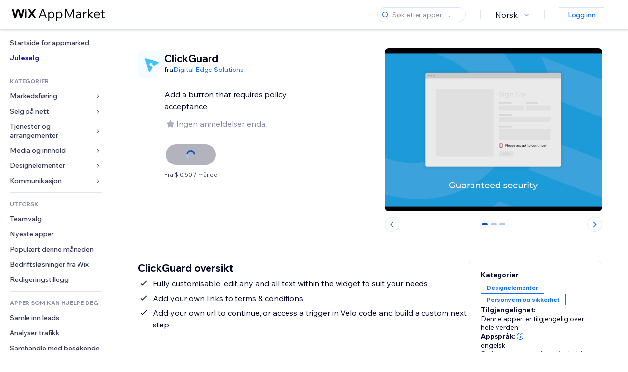

--- FILE ---
content_type: text/html; charset=utf-8
request_url: https://no.wix.com/app-market/clickguard
body_size: 48266
content:
<!doctype html>
<html>

  <head>

    <meta http-equiv="content-type" content="text/html; charset=UTF-8" />
    <meta http-equiv="content-language" content='no' />

    
    <link rel="alternate" hreflang="x-default" href="https://www.wix.com/app-market/web-solution/clickguard" />
    
    <link rel="alternate" hreflang="cs" href="https://cs.wix.com/app-market/web-solution/clickguard" />
    
    <link rel="alternate" hreflang="da" href="https://da.wix.com/app-market/web-solution/clickguard" />
    
    <link rel="alternate" hreflang="de" href="https://de.wix.com/app-market/web-solution/clickguard" />
    
    <link rel="alternate" hreflang="en" href="https://www.wix.com/app-market/web-solution/clickguard" />
    
    <link rel="alternate" hreflang="es" href="https://es.wix.com/app-market/web-solution/clickguard" />
    
    <link rel="alternate" hreflang="fr" href="https://fr.wix.com/app-market/web-solution/clickguard" />
    
    <link rel="alternate" hreflang="hi" href="https://hi.wix.com/app-market/web-solution/clickguard" />
    
    <link rel="alternate" hreflang="it" href="https://it.wix.com/app-market/web-solution/clickguard" />
    
    <link rel="alternate" hreflang="ja" href="https://ja.wix.com/app-market/web-solution/clickguard" />
    
    <link rel="alternate" hreflang="ko" href="https://ko.wix.com/app-market/web-solution/clickguard" />
    
    <link rel="alternate" hreflang="nl" href="https://nl.wix.com/app-market/web-solution/clickguard" />
    
    <link rel="alternate" hreflang="no" href="https://no.wix.com/app-market/web-solution/clickguard" />
    
    <link rel="alternate" hreflang="pt" href="https://pt.wix.com/app-market/web-solution/clickguard" />
    
    <link rel="alternate" hreflang="ru" href="https://ru.wix.com/app-market/web-solution/clickguard" />
    
    <link rel="alternate" hreflang="sv" href="https://sv.wix.com/app-market/web-solution/clickguard" />
    
    <link rel="alternate" hreflang="th" href="https://th.wix.com/app-market/web-solution/clickguard" />
    
    <link rel="alternate" hreflang="tr" href="https://tr.wix.com/app-market/web-solution/clickguard" />
    
    <link rel="alternate" hreflang="uk" href="https://uk.wix.com/app-market/web-solution/clickguard" />
    
    <link rel="alternate" hreflang="zh" href="https://zh.wix.com/app-market/web-solution/clickguard" />
    
    <meta data-meta-tags-aggregator="true" property="og:url" content="https://no.wix.com/app-market/clickguard" />
    
    <link data-meta-tags-aggregator="true" rel="canonical" href="https://no.wix.com/app-market/clickguard" />
    
    <title data-meta-tags-aggregator="true">ClickGuard | Wix App Market | Wix.com</title>
    
    <meta data-meta-tags-aggregator="true" property="og:title" content="ClickGuard | Wix App Market | Wix.com" />
    
    <meta data-meta-tags-aggregator="true" property="description" content="Add a button that requires policy acceptance" />
    
    <meta data-meta-tags-aggregator="true" property="og:description" content="Add a button that requires policy acceptance" />
    

    <link rel="shortcut icon" href="https://www.wix.com/favicon.ico" type="image/x-icon"/>
    <script src="https://static.parastorage.com/unpkg/react@18.3.1/umd/react.production.min.js"></script>
    <script src="https://static.parastorage.com/unpkg/react-dom@18.3.1/umd/react-dom.production.min.js"></script>
    <link rel="stylesheet" type="text/css" href="//static.parastorage.com/services/marketplace-standalone/1.6677.0/app.min.css">
    <script
      async
      src="https://static.parastorage.com/unpkg/@sentry/browser@5.30.0/build/bundle.min.js"
      crossorigin="anonymous"
    ></script>   
    <script async
      src="https://static.parastorage.com/polyfill/v2/polyfill.min.js?features=default,es6,es7,es2017&flags=gated&unknown=polyfill&rum=0"></script>
    <script async src="//static.parastorage.com/services/cookie-consent-policy-client/1.972.0//app.bundle.min.js"></script>
    <script async src="//static.parastorage.com/services/tag-manager-client/1.1028.0//hostTags.bundle.min.js"></script>
    <style>
      body {
        padding: 0;
        margin: 0;
      }
    </style>

<meta name="viewport" content="width=device-width, initial-scale=1.0" />
    <link rel="stylesheet" href="//static.parastorage.com/unpkg/@wix/wix-fonts@1.14.0/madefor.min.css" >
<link rel="stylesheet" href="//static.parastorage.com/services/wix-footer/87401393d623062e888c51306c535f25268cfd21b9ba0fdcb899bf30/app.min.css" >
<script id="wix-footer-script" defer src="//static.parastorage.com/services/wix-footer/87401393d623062e888c51306c535f25268cfd21b9ba0fdcb899bf30/app.bundle.min.js"></script>
<script>
  window.document.getElementById('wix-footer-script').onload = function () {
    var config = {"brand":"wix","language":"no","header":false,"footer":true,"sticky":false};

    if (typeof config === 'string') {
      config = JSON.parse(config)
    }

    window.WixFooter.render({...config, target: document.querySelector('#WIX_FOOTER'), replaceTarget: true})
  };
</script>

  </head>

  <body>
      
    <div id="root"><div class="_1lfz4do"><div data-hook="marketplace"><!--$--><div class="_tokxo3 "><span class="_11n29dz"><img src="//static.parastorage.com/services/marketplace-component/1.5176.0/assets/images/menu.svg"/></span><a class="_1tx34n6" href="https://no.wix.com/app-market/"><img class="_1ov3k7l" src="//static.parastorage.com/services/marketplace-component/1.5176.0/assets/images/wix-app-market-new-logo.svg" alt="Wix App Market Logo"/></a><div class="_19dckbe"><span class="_1oyqofb"><svg viewBox="0 0 24 24" fill="currentColor" width="24" height="24"><path d="M19.8535534,19.1464466 C20.0488155,19.3417088 20.0488155,19.6582912 19.8535534,19.8535534 C19.6582912,20.0488155 19.3417088,20.0488155 19.1464466,19.8535534 L15.4380219,16.1451287 C14.1187738,17.3000688 12.3911257,18 10.5,18 C6.35786438,18 3,14.6421356 3,10.5 C3,6.35786438 6.35786438,3 10.5,3 C14.6421356,3 18,6.35786438 18,10.5 C18,12.3911257 17.3000688,14.1187738 16.1451287,15.4380219 L19.8535534,19.1464466 Z M17,10.5 C17,6.91014913 14.0898509,4 10.5,4 C6.91014913,4 4,6.91014913 4,10.5 C4,14.0898509 6.91014913,17 10.5,17 C14.0898509,17 17,14.0898509 17,10.5 Z"></path></svg></span><div class="_j8i7fp"><div tabindex="0" style="width:fit-content;outline:none"><div data-testid="search-box-container" style="width:fit-content"><div><div data-testid="search-input" class="_1qhacg2
        _13961kf
        
        
        
        "><div data-hook="search-input" class="wds_1_236_0_Search__root wds_1_236_0_Search---expandDirection-5-right wds_1_236_0_Search---size-5-small wds_1_236_0_Search---border-5-round"><div data-hook="search-content" class="wds_1_236_0_Search__content"><div data-hook="search-inputwithoptions" data-popover-root="true" class="wds_1_236_0_PopoverNext__root wds_1_236_0_InputWithOptions__root wds_1_236_0_InputWithOptions---size-6-medium"><div data-input-parent="true" class="wds_1_236_0_PopoverNextTrigger__root" data-hook="search-inputwithoptions-trigger" aria-expanded="false" aria-haspopup="dialog"><div class="wds_1_236_0_Input__root wds_1_236_0_Input---size-5-small wds_1_236_0_Input---border-5-round" data-input-root="true" data-size="small" data-prefix="true" data-focus="false"><div class="wds_1_236_0_Input__wrapper"><div class="wds_1_236_0_IconAffix__root wds_1_236_0_IconAffix---size-5-small wds_1_236_0_IconAffix--inPrefix wds_1_236_0_IconAffix---border-5-round"><svg viewBox="0 0 18 18" fill="currentColor" width="18px" height="18px"><path d="M14.8539503,14.1467096 C15.0478453,14.3412138 15.0475893,14.6560006 14.8533783,14.8501892 C14.6592498,15.0442953 14.3445263,15.0442862 14.1504091,14.8501689 L12.020126,12.7261364 C11.066294,13.5214883 9.8390282,14 8.5,14 C5.46243388,14 3,11.5375661 3,8.5 C3,5.46243388 5.46243388,3 8.5,3 C11.5375661,3 14,5.46243388 14,8.5 C14,9.83874333 13.5216919,11.0657718 12.726644,12.0195172 L14.8539503,14.1467096 Z M8.5,13 C10.9852814,13 13,10.9852814 13,8.5 C13,6.01471863 10.9852814,4 8.5,4 C6.01471863,4 4,6.01471863 4,8.5 C4,10.9852814 6.01471863,13 8.5,13 Z"></path></svg></div><input data-hook="wsr-input" data-mask="false" class="wds_1_236_0_Input__input" style="text-overflow:clip" placeholder="Søk etter apper …" tabindex="0" autoComplete="off" maxLength="524288" aria-expanded="false" aria-controls="InputWithOptions22433-listbox" value=""/></div></div></div></div></div></div></div></div></div></div></div><div class="_h9oja5"></div><div class="wds_1_236_0_Box__root wds_1_236_0_Box---direction-10-horizontal wds_1_236_0_Box---justifyContent-6-middle _1vyecmj" style="--wds_1_236_0_Box-gap:0"><div data-hook="languages-popover" data-content-hook="popover-content-languages-popover-0" class="wds_1_236_0_Popover__root wds_1_236_0_Popover---skin-5-light" data-zindex="1000"><div class="wds_1_236_0_Popover__element" data-hook="popover-element"><div class="wds_1_236_0_Box__root wds_1_236_0_Box---direction-10-horizontal" style="margin-right:24px;margin-left:29px;--wds_1_236_0_Box-gap:0"><button data-skin="dark" data-underline="none" data-size="medium" class="wds_1_236_0_ButtonCore__root wds_1_236_0_Focusable__root wds_1_236_0_TextButton__root wds_1_236_0_TextButton---skin-4-dark wds_1_236_0_TextButton---underline-4-none wds_1_236_0_TextButton---size-6-medium" type="button" tabindex="0" aria-disabled="false"><span class="wds_1_236_0_ButtonCore__content">Norsk</span><svg viewBox="0 0 24 24" fill="currentColor" width="24" height="24" class="wds_1_236_0_ButtonCore__suffix" data-hook="suffix-icon"><path d="M8.14644661,10.1464466 C8.34170876,9.95118446 8.65829124,9.95118446 8.85355339,10.1464466 L12.4989857,13.7981758 L16.1502401,10.1464466 C16.3455022,9.95118446 16.6620847,9.95118446 16.8573469,10.1464466 C17.052609,10.3417088 17.052609,10.6582912 16.8573469,10.8535534 L12.4989857,15.2123894 L8.14644661,10.8535534 C7.95118446,10.6582912 7.95118446,10.3417088 8.14644661,10.1464466 Z"></path></svg></button></div></div></div><div class="wds_1_236_0_Box__root wds_1_236_0_Box---direction-10-horizontal" style="min-height:18px;--wds_1_236_0_Box-gap:0"><hr class="wds_1_236_0_Divider__root wds_1_236_0_Divider---direction-8-vertical wds_1_236_0_Divider---skin-5-light"/></div><div class="wds_1_236_0_Box__root wds_1_236_0_Box---direction-10-horizontal" style="margin-right:24px;margin-left:29px;--wds_1_236_0_Box-gap:0"><button data-size="small" data-priority="secondary" class="wds_1_236_0_ButtonCore__root wds_1_236_0_Focusable__root wds_1_236_0_Button__root wds_1_236_0_Button---skin-8-standard wds_1_236_0_Button---priority-9-secondary wds_1_236_0_Button---size-5-small _15bjy98" type="button" tabindex="0"><span class="wds_1_236_0_ButtonCore__content">Logg inn</span></button></div></div></div></div><div class="_29vnoa " data-testid="mobile-menu-container"><div class="_cq2htm"><div class="_my1rvh"><a href="/app-market"><img data-testid="wix-logo" alt="wix logo" src="//static.parastorage.com/services/marketplace-component/1.5176.0/assets/images/wix-app-market-new-logo.svg"/></a><svg viewBox="0 0 24 24" fill="currentColor" width="30px" height="30px"><path d="M17 6 12.001 10.999 7 6 6 7 11.001 11.999 6 17 7 18 12.001 12.999 17 18 18 17 13 11.999 18 7z"></path></svg></div><hr class="wds_1_236_0_Divider__root wds_1_236_0_Divider---direction-10-horizontal wds_1_236_0_Divider---skin-5-light"/><div class="wds_1_236_0_Box__root wds_1_236_0_Box---direction-10-horizontal" style="padding-top:24px;padding-bottom:18px;--wds_1_236_0_Box-gap:0"><button data-hook="languages-mobile-menu" data-skin="dark" data-underline="none" data-size="medium" class="wds_1_236_0_ButtonCore__root wds_1_236_0_Focusable__root wds_1_236_0_TextButton__root wds_1_236_0_TextButton---skin-4-dark wds_1_236_0_TextButton---underline-4-none wds_1_236_0_TextButton---size-6-medium" type="button" tabindex="0" aria-disabled="false"><svg viewBox="0 0 24 24" fill="currentColor" width="24" height="24" class="wds_1_236_0_ButtonCore__prefix" data-hook="prefix-icon"><path d="M4.42676427,15 L7.19778729,15 C7.069206,14.209578 7,13.3700549 7,12.5 C7,11.6299451 7.069206,10.790422 7.19778729,10 L4.42676427,10 C4.15038555,10.7819473 4,11.6234114 4,12.5 C4,13.3765886 4.15038555,14.2180527 4.42676427,15 Z M4.86504659,16 C5.7403587,17.6558985 7.21741102,18.9446239 9.0050441,19.5750165 C8.30729857,18.6953657 7.74701714,17.4572396 7.39797964,16 L4.86504659,16 Z M18.5732357,15 C18.8496144,14.2180527 19,13.3765886 19,12.5 C19,11.6234114 18.8496144,10.7819473 18.5732357,10 L15.8022127,10 C15.930794,10.790422 16,11.6299451 16,12.5 C16,13.3700549 15.930794,14.209578 15.8022127,15 L18.5732357,15 Z M18.1349534,16 L15.6020204,16 C15.2529829,17.4572396 14.6927014,18.6953657 13.9949559,19.5750165 C15.782589,18.9446239 17.2596413,17.6558985 18.1349534,16 Z M8.21230689,15 L14.7876931,15 C14.9240019,14.2216581 15,13.3811544 15,12.5 C15,11.6188456 14.9240019,10.7783419 14.7876931,10 L8.21230689,10 C8.07599807,10.7783419 8,11.6188456 8,12.5 C8,13.3811544 8.07599807,14.2216581 8.21230689,15 Z M8.42865778,16 C9.05255412,18.3998027 10.270949,20 11.5,20 C12.729051,20 13.9474459,18.3998027 14.5713422,16 L8.42865778,16 Z M4.86504659,9 L7.39797964,9 C7.74701714,7.54276045 8.30729857,6.30463431 9.0050441,5.42498347 C7.21741102,6.05537614 5.7403587,7.34410146 4.86504659,9 Z M18.1349534,9 C17.2596413,7.34410146 15.782589,6.05537614 13.9949559,5.42498347 C14.6927014,6.30463431 15.2529829,7.54276045 15.6020204,9 L18.1349534,9 Z M8.42865778,9 L14.5713422,9 C13.9474459,6.60019727 12.729051,5 11.5,5 C10.270949,5 9.05255412,6.60019727 8.42865778,9 Z M11.5,21 C6.80557963,21 3,17.1944204 3,12.5 C3,7.80557963 6.80557963,4 11.5,4 C16.1944204,4 20,7.80557963 20,12.5 C20,17.1944204 16.1944204,21 11.5,21 Z"></path></svg><span class="wds_1_236_0_ButtonCore__content">Norsk</span></button></div><div></div><hr class="wds_1_236_0_Divider__root wds_1_236_0_Divider---direction-10-horizontal wds_1_236_0_Divider---skin-5-light"/><div class="_k89m4k"><button data-priority="secondary" data-size="medium" class="wds_1_236_0_ButtonCore__root wds_1_236_0_Focusable__root wds_1_236_0_Button__root wds_1_236_0_Button---skin-8-standard wds_1_236_0_Button---priority-9-secondary wds_1_236_0_Button---size-6-medium" type="button" tabindex="0"><span class="wds_1_236_0_ButtonCore__content">Logg inn</span></button></div></div></div><div class="_7m51bi "><div class="_1e0sqa9"><span class="_69h4vc"><div tabindex="0" style="width:fit-content;outline:none"><div data-testid="search-box-container" style="width:fit-content"><div><div data-testid="search-input" class="_1qhacg2
        
        
        
        
        "><div data-hook="search-input" class="wds_1_236_0_Search__root wds_1_236_0_Search---expandDirection-5-right wds_1_236_0_Search---size-5-large wds_1_236_0_Search---border-5-round"><div data-hook="search-content" class="wds_1_236_0_Search__content"><div data-hook="search-inputwithoptions" data-popover-root="true" class="wds_1_236_0_PopoverNext__root wds_1_236_0_InputWithOptions__root wds_1_236_0_InputWithOptions---size-6-medium"><div data-input-parent="true" class="wds_1_236_0_PopoverNextTrigger__root" data-hook="search-inputwithoptions-trigger" aria-expanded="false" aria-haspopup="dialog"><div class="wds_1_236_0_Input__root wds_1_236_0_Input---size-5-large wds_1_236_0_Input---border-5-round" data-input-root="true" data-size="large" data-prefix="true" data-focus="false"><div class="wds_1_236_0_Input__wrapper"><div class="wds_1_236_0_IconAffix__root wds_1_236_0_IconAffix---size-5-large wds_1_236_0_IconAffix--inPrefix wds_1_236_0_IconAffix---border-5-round"><svg viewBox="0 0 24 24" fill="currentColor" width="24px" height="24px"><path d="M19.8535534,19.1464466 C20.0488155,19.3417088 20.0488155,19.6582912 19.8535534,19.8535534 C19.6582912,20.0488155 19.3417088,20.0488155 19.1464466,19.8535534 L15.4380219,16.1451287 C14.1187738,17.3000688 12.3911257,18 10.5,18 C6.35786438,18 3,14.6421356 3,10.5 C3,6.35786438 6.35786438,3 10.5,3 C14.6421356,3 18,6.35786438 18,10.5 C18,12.3911257 17.3000688,14.1187738 16.1451287,15.4380219 L19.8535534,19.1464466 Z M17,10.5 C17,6.91014913 14.0898509,4 10.5,4 C6.91014913,4 4,6.91014913 4,10.5 C4,14.0898509 6.91014913,17 10.5,17 C14.0898509,17 17,14.0898509 17,10.5 Z"></path></svg></div><input data-hook="wsr-input" data-mask="false" class="wds_1_236_0_Input__input" style="text-overflow:clip" placeholder="Søk etter apper …" tabindex="0" autoComplete="off" maxLength="524288" aria-expanded="false" aria-controls="InputWithOptions22436-listbox" value=""/></div></div></div></div></div></div></div></div></div></div><svg viewBox="0 0 24 24" fill="currentColor" width="24" height="24"><path d="M17 6 12.001 10.999 7 6 6 7 11.001 11.999 6 17 7 18 12.001 12.999 17 18 18 17 13 11.999 18 7z"></path></svg></span><span data-mask="false" class="wds_1_236_0_Text__root wds_1_236_0_Text---size-6-medium wds_1_236_0_Text---skin-8-standard wds_1_236_0_Text---weight-4-thin wds_1_236_0_Text---list-style-9-checkmark wds_1_236_0_Text---overflow-wrap-6-normal _11889jo" data-size="medium" data-secondary="false" data-skin="standard" data-light="false" data-weight="thin" data-widows="false" data-list-style="checkmark" data-overflow-wrap="normal">Trending Topics</span><div tabindex="0" data-testid="suggestion-default-popular" class="_gyyep5 suggestion " style="background-color:transparent"><svg viewBox="0 0 24 24" fill="currentColor" width="24" height="24" style="color:#3899ec;width:24px;height:24px"><path d="M19.8535534,19.1464466 C20.0488155,19.3417088 20.0488155,19.6582912 19.8535534,19.8535534 C19.6582912,20.0488155 19.3417088,20.0488155 19.1464466,19.8535534 L15.4380219,16.1451287 C14.1187738,17.3000688 12.3911257,18 10.5,18 C6.35786438,18 3,14.6421356 3,10.5 C3,6.35786438 6.35786438,3 10.5,3 C14.6421356,3 18,6.35786438 18,10.5 C18,12.3911257 17.3000688,14.1187738 16.1451287,15.4380219 L19.8535534,19.1464466 Z M17,10.5 C17,6.91014913 14.0898509,4 10.5,4 C6.91014913,4 4,6.91014913 4,10.5 C4,14.0898509 6.91014913,17 10.5,17 C14.0898509,17 17,14.0898509 17,10.5 Z"></path></svg><div class="_3qj64q"><span data-testid="suggestion-default-1" data-hook="suggestion-default-1" data-mask="false" class="wds_1_236_0_Text__root wds_1_236_0_Text---size-5-small wds_1_236_0_Text---skin-8-standard wds_1_236_0_Text---weight-4-bold wds_1_236_0_Text---list-style-9-checkmark wds_1_236_0_Text---overflow-wrap-6-normal" data-size="small" data-secondary="false" data-skin="standard" data-light="false" data-weight="bold" data-widows="false" data-list-style="checkmark" data-overflow-wrap="normal">bettbutikk</span></div></div><div tabindex="0" data-testid="suggestion-default-popular" class="_gyyep5 suggestion " style="background-color:transparent"><svg viewBox="0 0 24 24" fill="currentColor" width="24" height="24" style="color:#3899ec;width:24px;height:24px"><path d="M19.8535534,19.1464466 C20.0488155,19.3417088 20.0488155,19.6582912 19.8535534,19.8535534 C19.6582912,20.0488155 19.3417088,20.0488155 19.1464466,19.8535534 L15.4380219,16.1451287 C14.1187738,17.3000688 12.3911257,18 10.5,18 C6.35786438,18 3,14.6421356 3,10.5 C3,6.35786438 6.35786438,3 10.5,3 C14.6421356,3 18,6.35786438 18,10.5 C18,12.3911257 17.3000688,14.1187738 16.1451287,15.4380219 L19.8535534,19.1464466 Z M17,10.5 C17,6.91014913 14.0898509,4 10.5,4 C6.91014913,4 4,6.91014913 4,10.5 C4,14.0898509 6.91014913,17 10.5,17 C14.0898509,17 17,14.0898509 17,10.5 Z"></path></svg><div class="_3qj64q"><span data-testid="suggestion-default-2" data-hook="suggestion-default-2" data-mask="false" class="wds_1_236_0_Text__root wds_1_236_0_Text---size-5-small wds_1_236_0_Text---skin-8-standard wds_1_236_0_Text---weight-4-bold wds_1_236_0_Text---list-style-9-checkmark wds_1_236_0_Text---overflow-wrap-6-normal" data-size="small" data-secondary="false" data-skin="standard" data-light="false" data-weight="bold" data-widows="false" data-list-style="checkmark" data-overflow-wrap="normal">Bestillinger</span></div></div><div tabindex="0" data-testid="suggestion-default-popular" class="_gyyep5 suggestion " style="background-color:transparent"><svg viewBox="0 0 24 24" fill="currentColor" width="24" height="24" style="color:#3899ec;width:24px;height:24px"><path d="M19.8535534,19.1464466 C20.0488155,19.3417088 20.0488155,19.6582912 19.8535534,19.8535534 C19.6582912,20.0488155 19.3417088,20.0488155 19.1464466,19.8535534 L15.4380219,16.1451287 C14.1187738,17.3000688 12.3911257,18 10.5,18 C6.35786438,18 3,14.6421356 3,10.5 C3,6.35786438 6.35786438,3 10.5,3 C14.6421356,3 18,6.35786438 18,10.5 C18,12.3911257 17.3000688,14.1187738 16.1451287,15.4380219 L19.8535534,19.1464466 Z M17,10.5 C17,6.91014913 14.0898509,4 10.5,4 C6.91014913,4 4,6.91014913 4,10.5 C4,14.0898509 6.91014913,17 10.5,17 C14.0898509,17 17,14.0898509 17,10.5 Z"></path></svg><div class="_3qj64q"><span data-testid="suggestion-default-3" data-hook="suggestion-default-3" data-mask="false" class="wds_1_236_0_Text__root wds_1_236_0_Text---size-5-small wds_1_236_0_Text---skin-8-standard wds_1_236_0_Text---weight-4-bold wds_1_236_0_Text---list-style-9-checkmark wds_1_236_0_Text---overflow-wrap-6-normal" data-size="small" data-secondary="false" data-skin="standard" data-light="false" data-weight="bold" data-widows="false" data-list-style="checkmark" data-overflow-wrap="normal">arrangementer</span></div></div><div tabindex="0" data-testid="suggestion-default-popular" class="_gyyep5 suggestion " style="background-color:transparent"><svg viewBox="0 0 24 24" fill="currentColor" width="24" height="24" style="color:#3899ec;width:24px;height:24px"><path d="M19.8535534,19.1464466 C20.0488155,19.3417088 20.0488155,19.6582912 19.8535534,19.8535534 C19.6582912,20.0488155 19.3417088,20.0488155 19.1464466,19.8535534 L15.4380219,16.1451287 C14.1187738,17.3000688 12.3911257,18 10.5,18 C6.35786438,18 3,14.6421356 3,10.5 C3,6.35786438 6.35786438,3 10.5,3 C14.6421356,3 18,6.35786438 18,10.5 C18,12.3911257 17.3000688,14.1187738 16.1451287,15.4380219 L19.8535534,19.1464466 Z M17,10.5 C17,6.91014913 14.0898509,4 10.5,4 C6.91014913,4 4,6.91014913 4,10.5 C4,14.0898509 6.91014913,17 10.5,17 C14.0898509,17 17,14.0898509 17,10.5 Z"></path></svg><div class="_3qj64q"><span data-testid="suggestion-default-4" data-hook="suggestion-default-4" data-mask="false" class="wds_1_236_0_Text__root wds_1_236_0_Text---size-5-small wds_1_236_0_Text---skin-8-standard wds_1_236_0_Text---weight-4-bold wds_1_236_0_Text---list-style-9-checkmark wds_1_236_0_Text---overflow-wrap-6-normal" data-size="small" data-secondary="false" data-skin="standard" data-light="false" data-weight="bold" data-widows="false" data-list-style="checkmark" data-overflow-wrap="normal">Popup</span></div></div></div></div><div data-testid="marketplace-layout" class="_iqrf8f" style="min-height:calc(100vh - 60px)"><div class="wds_1_236_0_Box__root wds_1_236_0_Box---direction-10-horizontal _yj2pvi" style="--wds_1_236_0_Box-gap:0;z-index:10"><div class="wds_1_236_0_SidebarNext__root" style="width:228px"><section class="wds_1_236_0_SidebarNext__section wds_1_236_0_SidebarNext---skin-5-light" aria-label="Sidebar" data-skin="light" data-hidden="false" data-selected="app-page-clickguard" data-width="228" data-minimized="false" data-selected-key="app-page-clickguard" data-is-selected-expanded="false" data-margin-left="calc(-1 * 228px)" style="width:228px"><header data-hook="sidebar-header"></header><div class="wds_1_236_0_SidebarNext__content"><nav data-hook="sidebar-content-wrapper" class="wds_1_236_0_SidebarNext__scrollArea wds_1_236_0_SidebarNext---skin-5-light" style="width:228px"><ul class="wds_1_236_0_SidebarNext__listItems"><li class="wds_1_236_0_SidebarItemNext__listItem" aria-level="1" data-hook="sidebar-collection-item-home"><div class="wds_1_236_0_SidebarItemNext__tooltipWrapper" tabindex="0"><div data-content-hook="popover-content--0" class="wds_1_236_0_Popover__root wds_1_236_0_Popover---skin-4-dark wds_1_236_0_Tooltip__root wds_1_236_0_Tooltip---size-6-medium wds_1_236_0_SidebarItemNext__tooltip" data-zindex="6000" data-size="medium"><div class="wds_1_236_0_Popover__element" data-hook="popover-element"><a tabindex="-1" class="wds_1_236_0_SidebarItemNext__root wds_1_236_0_SidebarItemNext---skin-5-light wds_1_236_0_SidebarItemNext---level-1-1 wds_1_236_0_SidebarItemNext--legacy" data-hook="sidebarsectionitem-button" type="button" role="link" href="https://no.wix.com/app-market/?referral=menu_navigation" data-selected="false" data-text-size="small" data-skin="light"><div class="wds_1_236_0_SidebarItemNext__textWrapper"><div><div data-hook="fadeStyles"><div data-hook="moveStyles"><div data-hook="scaleStyles"><div data-hook="toggleStyles"><span data-hook="sidebarsectionitem-title" data-mask="false" class="wds_1_236_0_Text__root wds_1_236_0_Text---size-5-small wds_1_236_0_Text--secondary wds_1_236_0_Text---skin-8-standard wds_1_236_0_Text---weight-6-normal wds_1_236_0_Text---list-style-9-checkmark wds_1_236_0_Text---overflow-wrap-6-normal wds_1_236_0_SidebarItemNext__text" data-size="small" data-secondary="true" data-skin="standard" data-light="false" data-weight="normal" data-widows="false" data-list-style="checkmark" data-overflow-wrap="normal">Startside for appmarked</span></div></div></div></div></div></div></a></div></div></div></li><li class="wds_1_236_0_SidebarItemNext__listItem" aria-level="1" data-hook="sidebar-collection-item-collection-holiday-sale"><div class="wds_1_236_0_SidebarItemNext__tooltipWrapper" tabindex="0"><div data-content-hook="popover-content--0" class="wds_1_236_0_Popover__root wds_1_236_0_Popover---skin-4-dark wds_1_236_0_Tooltip__root wds_1_236_0_Tooltip---size-6-medium wds_1_236_0_SidebarItemNext__tooltip" data-zindex="6000" data-size="medium"><div class="wds_1_236_0_Popover__element" data-hook="popover-element"><a tabindex="-1" class="wds_1_236_0_SidebarItemNext__root wds_1_236_0_SidebarItemNext---skin-5-light wds_1_236_0_SidebarItemNext---level-1-1 wds_1_236_0_SidebarItemNext--legacy _w56nvv" data-hook="sidebarsectionitem-button" type="button" role="link" href="https://no.wix.com/app-market/collection/holiday-sale?referral=menu_navigation" data-selected="false" data-text-size="small" data-skin="light"><div class="wds_1_236_0_SidebarItemNext__textWrapper"><div><div data-hook="fadeStyles"><div data-hook="moveStyles"><div data-hook="scaleStyles"><div data-hook="toggleStyles"><span data-hook="sidebarsectionitem-title" data-mask="false" class="wds_1_236_0_Text__root wds_1_236_0_Text---size-5-small wds_1_236_0_Text--secondary wds_1_236_0_Text---skin-8-standard wds_1_236_0_Text---weight-6-normal wds_1_236_0_Text---list-style-9-checkmark wds_1_236_0_Text---overflow-wrap-6-normal wds_1_236_0_SidebarItemNext__text" data-size="small" data-secondary="true" data-skin="standard" data-light="false" data-weight="normal" data-widows="false" data-list-style="checkmark" data-overflow-wrap="normal">Julesalg</span></div></div></div></div></div></div></a></div></div></div></li><div data-skin="light" class="wds_1_236_0_SidebarDividerNext__root" aria-hidden="true"><hr class="wds_1_236_0_Divider__root wds_1_236_0_Divider---direction-10-horizontal wds_1_236_0_Divider---skin-5-light wds_1_236_0_SidebarDividerNext__divider wds_1_236_0_SidebarDividerNext---skin-5-light"/></div><span data-title-skin="light" data-mask="false" class="wds_1_236_0_Text__root wds_1_236_0_Text---size-4-tiny wds_1_236_0_Text---skin-8-standard wds_1_236_0_Text---weight-4-bold wds_1_236_0_Text---list-style-9-checkmark wds_1_236_0_Text---overflow-wrap-6-normal wds_1_236_0_SidebarTitleItemNext__root wds_1_236_0_SidebarTitleItemNext---skin-5-light" data-size="tiny" data-secondary="false" data-skin="standard" data-light="false" data-weight="bold" data-widows="false" data-list-style="checkmark" data-overflow-wrap="normal">KATEGORIER</span><li class="wds_1_236_0_SidebarSubMenuNext__root wds_1_236_0_SidebarSubMenuNext---skin-5-light" aria-level="1" data-hook="sidebar-category-item-category-marketing" data-open="false" data-quick-nav-open="false"><div data-hook="sidebar-category-item-category-marketing/submenu-popover" data-content-hook="popover-content-sidebar-category-item-category-marketing/submenu-popover-0" class="wds_1_236_0_Popover__root wds_1_236_0_Popover---skin-5-light wds_1_236_0_SidebarSubMenuNext__navigationPopoverRoot" data-zindex="3000"><div class="wds_1_236_0_Popover__element" data-hook="popover-element"><div class="wds_1_236_0_SidebarItemNext__tooltipWrapper" tabindex="0"><div data-content-hook="popover-content--0" class="wds_1_236_0_Popover__root wds_1_236_0_Popover---skin-4-dark wds_1_236_0_Tooltip__root wds_1_236_0_Tooltip---size-6-medium wds_1_236_0_SidebarItemNext__tooltip" data-zindex="6000" data-size="medium"><div class="wds_1_236_0_Popover__element" data-hook="popover-element"><a tabindex="-1" class="wds_1_236_0_SidebarItemNext__root wds_1_236_0_SidebarItemNext---skin-5-light wds_1_236_0_SidebarItemNext---level-1-1 wds_1_236_0_SidebarItemNext--legacy wds_1_236_0_SidebarSubMenuNext__subMenu wds_1_236_0_SidebarSubMenuNext---animation-6-closed" data-hook="sidebar-category-item-category-marketing/sidebar-item" type="button" role="link" href="https://no.wix.com/app-market/category/marketing?referral=menu_navigation" data-selected="false" data-text-size="small" data-skin="light" aria-expanded="false"><div class="wds_1_236_0_SidebarItemNext__textWrapper"><div><div data-hook="fadeStyles"><div data-hook="moveStyles"><div data-hook="scaleStyles"><div data-hook="toggleStyles"><span data-hook="sidebarsectionitem-title" data-mask="false" class="wds_1_236_0_Text__root wds_1_236_0_Text---size-5-small wds_1_236_0_Text--secondary wds_1_236_0_Text---skin-8-standard wds_1_236_0_Text---weight-6-normal wds_1_236_0_Text---list-style-9-checkmark wds_1_236_0_Text---overflow-wrap-6-normal wds_1_236_0_SidebarItemNext__text" data-size="small" data-secondary="true" data-skin="standard" data-light="false" data-weight="normal" data-widows="false" data-list-style="checkmark" data-overflow-wrap="normal">Markedsføring</span></div></div></div></div></div></div><div class="wds_1_236_0_SidebarItemNext__suffixContainer" aria-hidden="true"><span data-hook="sidebar-sub-menu-chevron" class="wds_1_236_0_SidebarItemNext__suffix"><span class="wds_1_236_0_SidebarSubMenuNext__chevronRight"><svg viewBox="0 0 18 18" fill="currentColor" width="18px" height="18px" data-hook="sidebar-submenu-chevron-right"><path d="M7.85366656,5.14812687 L11.7010886,9.00019644 L7.84883812,12.8545114 C7.65549651,13.047853 7.34217977,13.047853 7.14893188,12.8546051 C6.95549906,12.6611723 6.95512999,12.3476697 7.14810684,12.153782 L10.287268,8.99980356 L7.14821587,5.8468489 C6.95542094,5.6532001 6.95611314,5.33992556 7.14976194,5.14713064 C7.15006407,5.14682984 7.15036659,5.14652943 7.1506695,5.14622941 C7.34555703,4.95320179 7.65982386,4.95405003 7.85366656,5.14812687 Z"></path></svg></span></span></div></a></div></div></div></div></div><ul class="wds_1_236_0_SidebarSubMenuNext__subMenuItems wds_1_236_0_SidebarSubMenuNext---animation-6-closed wds_1_236_0_SidebarSubMenuNext---level-1-2" aria-hidden="true"><li class="wds_1_236_0_SidebarItemNext__listItem" aria-level="2" data-hook="sidebar-subcategory-item-sub-category-ads"><div class="wds_1_236_0_SidebarItemNext__tooltipWrapper" tabindex="-1"><div data-content-hook="popover-content--0" class="wds_1_236_0_Popover__root wds_1_236_0_Popover---skin-4-dark wds_1_236_0_Tooltip__root wds_1_236_0_Tooltip---size-6-medium wds_1_236_0_SidebarItemNext__tooltip" data-zindex="6000" data-size="medium"><div class="wds_1_236_0_Popover__element" data-hook="popover-element"><a tabindex="-1" class="wds_1_236_0_SidebarItemNext__root wds_1_236_0_SidebarItemNext---skin-5-light wds_1_236_0_SidebarItemNext---level-1-2 wds_1_236_0_SidebarItemNext--legacy" data-hook="sidebarsectionitem-button" type="button" role="link" href="https://no.wix.com/app-market/category/marketing/ads?referral=menu_navigation&amp;subCat=ads" data-selected="false" data-text-size="tiny" data-skin="light"><div class="wds_1_236_0_SidebarItemNext__textWrapper"><div><div data-hook="fadeStyles"><div data-hook="moveStyles"><div data-hook="scaleStyles"><div data-hook="toggleStyles"><span data-hook="sidebarsectionitem-title" data-mask="false" class="wds_1_236_0_Text__root wds_1_236_0_Text---size-4-tiny wds_1_236_0_Text--secondary wds_1_236_0_Text---skin-8-standard wds_1_236_0_Text---weight-6-normal wds_1_236_0_Text---list-style-9-checkmark wds_1_236_0_Text---overflow-wrap-6-normal wds_1_236_0_SidebarItemNext__text" data-size="tiny" data-secondary="true" data-skin="standard" data-light="false" data-weight="normal" data-widows="false" data-list-style="checkmark" data-overflow-wrap="normal">Annonser</span></div></div></div></div></div></div></a></div></div></div></li><li class="wds_1_236_0_SidebarItemNext__listItem" aria-level="2" data-hook="sidebar-subcategory-item-sub-category-mobile"><div class="wds_1_236_0_SidebarItemNext__tooltipWrapper" tabindex="-1"><div data-content-hook="popover-content--0" class="wds_1_236_0_Popover__root wds_1_236_0_Popover---skin-4-dark wds_1_236_0_Tooltip__root wds_1_236_0_Tooltip---size-6-medium wds_1_236_0_SidebarItemNext__tooltip" data-zindex="6000" data-size="medium"><div class="wds_1_236_0_Popover__element" data-hook="popover-element"><a tabindex="-1" class="wds_1_236_0_SidebarItemNext__root wds_1_236_0_SidebarItemNext---skin-5-light wds_1_236_0_SidebarItemNext---level-1-2 wds_1_236_0_SidebarItemNext--legacy" data-hook="sidebarsectionitem-button" type="button" role="link" href="https://no.wix.com/app-market/category/marketing/mobile?referral=menu_navigation&amp;subCat=mobile" data-selected="false" data-text-size="tiny" data-skin="light"><div class="wds_1_236_0_SidebarItemNext__textWrapper"><div><div data-hook="fadeStyles"><div data-hook="moveStyles"><div data-hook="scaleStyles"><div data-hook="toggleStyles"><span data-hook="sidebarsectionitem-title" data-mask="false" class="wds_1_236_0_Text__root wds_1_236_0_Text---size-4-tiny wds_1_236_0_Text--secondary wds_1_236_0_Text---skin-8-standard wds_1_236_0_Text---weight-6-normal wds_1_236_0_Text---list-style-9-checkmark wds_1_236_0_Text---overflow-wrap-6-normal wds_1_236_0_SidebarItemNext__text" data-size="tiny" data-secondary="true" data-skin="standard" data-light="false" data-weight="normal" data-widows="false" data-list-style="checkmark" data-overflow-wrap="normal">Mobil</span></div></div></div></div></div></div></a></div></div></div></li><li class="wds_1_236_0_SidebarItemNext__listItem" aria-level="2" data-hook="sidebar-subcategory-item-sub-category-analytics"><div class="wds_1_236_0_SidebarItemNext__tooltipWrapper" tabindex="-1"><div data-content-hook="popover-content--0" class="wds_1_236_0_Popover__root wds_1_236_0_Popover---skin-4-dark wds_1_236_0_Tooltip__root wds_1_236_0_Tooltip---size-6-medium wds_1_236_0_SidebarItemNext__tooltip" data-zindex="6000" data-size="medium"><div class="wds_1_236_0_Popover__element" data-hook="popover-element"><a tabindex="-1" class="wds_1_236_0_SidebarItemNext__root wds_1_236_0_SidebarItemNext---skin-5-light wds_1_236_0_SidebarItemNext---level-1-2 wds_1_236_0_SidebarItemNext--legacy" data-hook="sidebarsectionitem-button" type="button" role="link" href="https://no.wix.com/app-market/category/marketing/analytics?referral=menu_navigation&amp;subCat=analytics" data-selected="false" data-text-size="tiny" data-skin="light"><div class="wds_1_236_0_SidebarItemNext__textWrapper"><div><div data-hook="fadeStyles"><div data-hook="moveStyles"><div data-hook="scaleStyles"><div data-hook="toggleStyles"><span data-hook="sidebarsectionitem-title" data-mask="false" class="wds_1_236_0_Text__root wds_1_236_0_Text---size-4-tiny wds_1_236_0_Text--secondary wds_1_236_0_Text---skin-8-standard wds_1_236_0_Text---weight-6-normal wds_1_236_0_Text---list-style-9-checkmark wds_1_236_0_Text---overflow-wrap-6-normal wds_1_236_0_SidebarItemNext__text" data-size="tiny" data-secondary="true" data-skin="standard" data-light="false" data-weight="normal" data-widows="false" data-list-style="checkmark" data-overflow-wrap="normal">Analyser</span></div></div></div></div></div></div></a></div></div></div></li><li class="wds_1_236_0_SidebarItemNext__listItem" aria-level="2" data-hook="sidebar-subcategory-item-sub-category-social"><div class="wds_1_236_0_SidebarItemNext__tooltipWrapper" tabindex="-1"><div data-content-hook="popover-content--0" class="wds_1_236_0_Popover__root wds_1_236_0_Popover---skin-4-dark wds_1_236_0_Tooltip__root wds_1_236_0_Tooltip---size-6-medium wds_1_236_0_SidebarItemNext__tooltip" data-zindex="6000" data-size="medium"><div class="wds_1_236_0_Popover__element" data-hook="popover-element"><a tabindex="-1" class="wds_1_236_0_SidebarItemNext__root wds_1_236_0_SidebarItemNext---skin-5-light wds_1_236_0_SidebarItemNext---level-1-2 wds_1_236_0_SidebarItemNext--legacy" data-hook="sidebarsectionitem-button" type="button" role="link" href="https://no.wix.com/app-market/category/marketing/social?referral=menu_navigation&amp;subCat=social" data-selected="false" data-text-size="tiny" data-skin="light"><div class="wds_1_236_0_SidebarItemNext__textWrapper"><div><div data-hook="fadeStyles"><div data-hook="moveStyles"><div data-hook="scaleStyles"><div data-hook="toggleStyles"><span data-hook="sidebarsectionitem-title" data-mask="false" class="wds_1_236_0_Text__root wds_1_236_0_Text---size-4-tiny wds_1_236_0_Text--secondary wds_1_236_0_Text---skin-8-standard wds_1_236_0_Text---weight-6-normal wds_1_236_0_Text---list-style-9-checkmark wds_1_236_0_Text---overflow-wrap-6-normal wds_1_236_0_SidebarItemNext__text" data-size="tiny" data-secondary="true" data-skin="standard" data-light="false" data-weight="normal" data-widows="false" data-list-style="checkmark" data-overflow-wrap="normal">Sosiale medier</span></div></div></div></div></div></div></a></div></div></div></li><li class="wds_1_236_0_SidebarItemNext__listItem" aria-level="2" data-hook="sidebar-subcategory-item-sub-category-seo"><div class="wds_1_236_0_SidebarItemNext__tooltipWrapper" tabindex="-1"><div data-content-hook="popover-content--0" class="wds_1_236_0_Popover__root wds_1_236_0_Popover---skin-4-dark wds_1_236_0_Tooltip__root wds_1_236_0_Tooltip---size-6-medium wds_1_236_0_SidebarItemNext__tooltip" data-zindex="6000" data-size="medium"><div class="wds_1_236_0_Popover__element" data-hook="popover-element"><a tabindex="-1" class="wds_1_236_0_SidebarItemNext__root wds_1_236_0_SidebarItemNext---skin-5-light wds_1_236_0_SidebarItemNext---level-1-2 wds_1_236_0_SidebarItemNext--legacy" data-hook="sidebarsectionitem-button" type="button" role="link" href="https://no.wix.com/app-market/category/marketing/seo?referral=menu_navigation&amp;subCat=seo" data-selected="false" data-text-size="tiny" data-skin="light"><div class="wds_1_236_0_SidebarItemNext__textWrapper"><div><div data-hook="fadeStyles"><div data-hook="moveStyles"><div data-hook="scaleStyles"><div data-hook="toggleStyles"><span data-hook="sidebarsectionitem-title" data-mask="false" class="wds_1_236_0_Text__root wds_1_236_0_Text---size-4-tiny wds_1_236_0_Text--secondary wds_1_236_0_Text---skin-8-standard wds_1_236_0_Text---weight-6-normal wds_1_236_0_Text---list-style-9-checkmark wds_1_236_0_Text---overflow-wrap-6-normal wds_1_236_0_SidebarItemNext__text" data-size="tiny" data-secondary="true" data-skin="standard" data-light="false" data-weight="normal" data-widows="false" data-list-style="checkmark" data-overflow-wrap="normal">SEO</span></div></div></div></div></div></div></a></div></div></div></li><li class="wds_1_236_0_SidebarItemNext__listItem" aria-level="2" data-hook="sidebar-subcategory-item-sub-category-engagement"><div class="wds_1_236_0_SidebarItemNext__tooltipWrapper" tabindex="-1"><div data-content-hook="popover-content--0" class="wds_1_236_0_Popover__root wds_1_236_0_Popover---skin-4-dark wds_1_236_0_Tooltip__root wds_1_236_0_Tooltip---size-6-medium wds_1_236_0_SidebarItemNext__tooltip" data-zindex="6000" data-size="medium"><div class="wds_1_236_0_Popover__element" data-hook="popover-element"><a tabindex="-1" class="wds_1_236_0_SidebarItemNext__root wds_1_236_0_SidebarItemNext---skin-5-light wds_1_236_0_SidebarItemNext---level-1-2 wds_1_236_0_SidebarItemNext--legacy" data-hook="sidebarsectionitem-button" type="button" role="link" href="https://no.wix.com/app-market/category/marketing/engagement?referral=menu_navigation&amp;subCat=engagement" data-selected="false" data-text-size="tiny" data-skin="light"><div class="wds_1_236_0_SidebarItemNext__textWrapper"><div><div data-hook="fadeStyles"><div data-hook="moveStyles"><div data-hook="scaleStyles"><div data-hook="toggleStyles"><span data-hook="sidebarsectionitem-title" data-mask="false" class="wds_1_236_0_Text__root wds_1_236_0_Text---size-4-tiny wds_1_236_0_Text--secondary wds_1_236_0_Text---skin-8-standard wds_1_236_0_Text---weight-6-normal wds_1_236_0_Text---list-style-9-checkmark wds_1_236_0_Text---overflow-wrap-6-normal wds_1_236_0_SidebarItemNext__text" data-size="tiny" data-secondary="true" data-skin="standard" data-light="false" data-weight="normal" data-widows="false" data-list-style="checkmark" data-overflow-wrap="normal">Engasjement</span></div></div></div></div></div></div></a></div></div></div></li><li class="wds_1_236_0_SidebarItemNext__listItem" aria-level="2" data-hook="sidebar-subcategory-item-sub-category-site-listings"><div class="wds_1_236_0_SidebarItemNext__tooltipWrapper" tabindex="-1"><div data-content-hook="popover-content--0" class="wds_1_236_0_Popover__root wds_1_236_0_Popover---skin-4-dark wds_1_236_0_Tooltip__root wds_1_236_0_Tooltip---size-6-medium wds_1_236_0_SidebarItemNext__tooltip" data-zindex="6000" data-size="medium"><div class="wds_1_236_0_Popover__element" data-hook="popover-element"><a tabindex="-1" class="wds_1_236_0_SidebarItemNext__root wds_1_236_0_SidebarItemNext---skin-5-light wds_1_236_0_SidebarItemNext---level-1-2 wds_1_236_0_SidebarItemNext--legacy" data-hook="sidebarsectionitem-button" type="button" role="link" href="https://no.wix.com/app-market/category/marketing/site-listings?referral=menu_navigation&amp;subCat=site-listings" data-selected="false" data-text-size="tiny" data-skin="light"><div class="wds_1_236_0_SidebarItemNext__textWrapper"><div><div data-hook="fadeStyles"><div data-hook="moveStyles"><div data-hook="scaleStyles"><div data-hook="toggleStyles"><span data-hook="sidebarsectionitem-title" data-mask="false" class="wds_1_236_0_Text__root wds_1_236_0_Text---size-4-tiny wds_1_236_0_Text--secondary wds_1_236_0_Text---skin-8-standard wds_1_236_0_Text---weight-6-normal wds_1_236_0_Text---list-style-9-checkmark wds_1_236_0_Text---overflow-wrap-6-normal wds_1_236_0_SidebarItemNext__text" data-size="tiny" data-secondary="true" data-skin="standard" data-light="false" data-weight="normal" data-widows="false" data-list-style="checkmark" data-overflow-wrap="normal">Nettstedsoppføringer</span></div></div></div></div></div></div></a></div></div></div></li><li class="wds_1_236_0_SidebarItemNext__listItem" aria-level="2" data-hook="sidebar-subcategory-item-sub-category-email"><div class="wds_1_236_0_SidebarItemNext__tooltipWrapper" tabindex="-1"><div data-content-hook="popover-content--0" class="wds_1_236_0_Popover__root wds_1_236_0_Popover---skin-4-dark wds_1_236_0_Tooltip__root wds_1_236_0_Tooltip---size-6-medium wds_1_236_0_SidebarItemNext__tooltip" data-zindex="6000" data-size="medium"><div class="wds_1_236_0_Popover__element" data-hook="popover-element"><a tabindex="-1" class="wds_1_236_0_SidebarItemNext__root wds_1_236_0_SidebarItemNext---skin-5-light wds_1_236_0_SidebarItemNext---level-1-2 wds_1_236_0_SidebarItemNext--legacy" data-hook="sidebarsectionitem-button" type="button" role="link" href="https://no.wix.com/app-market/category/marketing/email?referral=menu_navigation&amp;subCat=email" data-selected="false" data-text-size="tiny" data-skin="light"><div class="wds_1_236_0_SidebarItemNext__textWrapper"><div><div data-hook="fadeStyles"><div data-hook="moveStyles"><div data-hook="scaleStyles"><div data-hook="toggleStyles"><span data-hook="sidebarsectionitem-title" data-mask="false" class="wds_1_236_0_Text__root wds_1_236_0_Text---size-4-tiny wds_1_236_0_Text--secondary wds_1_236_0_Text---skin-8-standard wds_1_236_0_Text---weight-6-normal wds_1_236_0_Text---list-style-9-checkmark wds_1_236_0_Text---overflow-wrap-6-normal wds_1_236_0_SidebarItemNext__text" data-size="tiny" data-secondary="true" data-skin="standard" data-light="false" data-weight="normal" data-widows="false" data-list-style="checkmark" data-overflow-wrap="normal">E-post</span></div></div></div></div></div></div></a></div></div></div></li><li class="wds_1_236_0_SidebarItemNext__listItem" aria-level="2" data-hook="sidebar-subcategory-item-sub-category-conversion"><div class="wds_1_236_0_SidebarItemNext__tooltipWrapper" tabindex="-1"><div data-content-hook="popover-content--0" class="wds_1_236_0_Popover__root wds_1_236_0_Popover---skin-4-dark wds_1_236_0_Tooltip__root wds_1_236_0_Tooltip---size-6-medium wds_1_236_0_SidebarItemNext__tooltip" data-zindex="6000" data-size="medium"><div class="wds_1_236_0_Popover__element" data-hook="popover-element"><a tabindex="-1" class="wds_1_236_0_SidebarItemNext__root wds_1_236_0_SidebarItemNext---skin-5-light wds_1_236_0_SidebarItemNext---level-1-2 wds_1_236_0_SidebarItemNext--legacy" data-hook="sidebarsectionitem-button" type="button" role="link" href="https://no.wix.com/app-market/category/marketing/conversion?referral=menu_navigation&amp;subCat=conversion" data-selected="false" data-text-size="tiny" data-skin="light"><div class="wds_1_236_0_SidebarItemNext__textWrapper"><div><div data-hook="fadeStyles"><div data-hook="moveStyles"><div data-hook="scaleStyles"><div data-hook="toggleStyles"><span data-hook="sidebarsectionitem-title" data-mask="false" class="wds_1_236_0_Text__root wds_1_236_0_Text---size-4-tiny wds_1_236_0_Text--secondary wds_1_236_0_Text---skin-8-standard wds_1_236_0_Text---weight-6-normal wds_1_236_0_Text---list-style-9-checkmark wds_1_236_0_Text---overflow-wrap-6-normal wds_1_236_0_SidebarItemNext__text" data-size="tiny" data-secondary="true" data-skin="standard" data-light="false" data-weight="normal" data-widows="false" data-list-style="checkmark" data-overflow-wrap="normal">Konvertering</span></div></div></div></div></div></div></a></div></div></div></li></ul></li><li class="wds_1_236_0_SidebarSubMenuNext__root wds_1_236_0_SidebarSubMenuNext---skin-5-light" aria-level="1" data-hook="sidebar-category-item-category-ecommerce" data-open="false" data-quick-nav-open="false"><div data-hook="sidebar-category-item-category-ecommerce/submenu-popover" data-content-hook="popover-content-sidebar-category-item-category-ecommerce/submenu-popover-0" class="wds_1_236_0_Popover__root wds_1_236_0_Popover---skin-5-light wds_1_236_0_SidebarSubMenuNext__navigationPopoverRoot" data-zindex="3000"><div class="wds_1_236_0_Popover__element" data-hook="popover-element"><div class="wds_1_236_0_SidebarItemNext__tooltipWrapper" tabindex="0"><div data-content-hook="popover-content--0" class="wds_1_236_0_Popover__root wds_1_236_0_Popover---skin-4-dark wds_1_236_0_Tooltip__root wds_1_236_0_Tooltip---size-6-medium wds_1_236_0_SidebarItemNext__tooltip" data-zindex="6000" data-size="medium"><div class="wds_1_236_0_Popover__element" data-hook="popover-element"><a tabindex="-1" class="wds_1_236_0_SidebarItemNext__root wds_1_236_0_SidebarItemNext---skin-5-light wds_1_236_0_SidebarItemNext---level-1-1 wds_1_236_0_SidebarItemNext--legacy wds_1_236_0_SidebarSubMenuNext__subMenu wds_1_236_0_SidebarSubMenuNext---animation-6-closed" data-hook="sidebar-category-item-category-ecommerce/sidebar-item" type="button" role="link" href="https://no.wix.com/app-market/category/ecommerce?referral=menu_navigation" data-selected="false" data-text-size="small" data-skin="light" aria-expanded="false"><div class="wds_1_236_0_SidebarItemNext__textWrapper"><div><div data-hook="fadeStyles"><div data-hook="moveStyles"><div data-hook="scaleStyles"><div data-hook="toggleStyles"><span data-hook="sidebarsectionitem-title" data-mask="false" class="wds_1_236_0_Text__root wds_1_236_0_Text---size-5-small wds_1_236_0_Text--secondary wds_1_236_0_Text---skin-8-standard wds_1_236_0_Text---weight-6-normal wds_1_236_0_Text---list-style-9-checkmark wds_1_236_0_Text---overflow-wrap-6-normal wds_1_236_0_SidebarItemNext__text" data-size="small" data-secondary="true" data-skin="standard" data-light="false" data-weight="normal" data-widows="false" data-list-style="checkmark" data-overflow-wrap="normal">Selg på nett</span></div></div></div></div></div></div><div class="wds_1_236_0_SidebarItemNext__suffixContainer" aria-hidden="true"><span data-hook="sidebar-sub-menu-chevron" class="wds_1_236_0_SidebarItemNext__suffix"><span class="wds_1_236_0_SidebarSubMenuNext__chevronRight"><svg viewBox="0 0 18 18" fill="currentColor" width="18px" height="18px" data-hook="sidebar-submenu-chevron-right"><path d="M7.85366656,5.14812687 L11.7010886,9.00019644 L7.84883812,12.8545114 C7.65549651,13.047853 7.34217977,13.047853 7.14893188,12.8546051 C6.95549906,12.6611723 6.95512999,12.3476697 7.14810684,12.153782 L10.287268,8.99980356 L7.14821587,5.8468489 C6.95542094,5.6532001 6.95611314,5.33992556 7.14976194,5.14713064 C7.15006407,5.14682984 7.15036659,5.14652943 7.1506695,5.14622941 C7.34555703,4.95320179 7.65982386,4.95405003 7.85366656,5.14812687 Z"></path></svg></span></span></div></a></div></div></div></div></div><ul class="wds_1_236_0_SidebarSubMenuNext__subMenuItems wds_1_236_0_SidebarSubMenuNext---animation-6-closed wds_1_236_0_SidebarSubMenuNext---level-1-2" aria-hidden="true"><li class="wds_1_236_0_SidebarItemNext__listItem" aria-level="2" data-hook="sidebar-subcategory-item-sub-category-stores"><div class="wds_1_236_0_SidebarItemNext__tooltipWrapper" tabindex="-1"><div data-content-hook="popover-content--0" class="wds_1_236_0_Popover__root wds_1_236_0_Popover---skin-4-dark wds_1_236_0_Tooltip__root wds_1_236_0_Tooltip---size-6-medium wds_1_236_0_SidebarItemNext__tooltip" data-zindex="6000" data-size="medium"><div class="wds_1_236_0_Popover__element" data-hook="popover-element"><a tabindex="-1" class="wds_1_236_0_SidebarItemNext__root wds_1_236_0_SidebarItemNext---skin-5-light wds_1_236_0_SidebarItemNext---level-1-2 wds_1_236_0_SidebarItemNext--legacy" data-hook="sidebarsectionitem-button" type="button" role="link" href="https://no.wix.com/app-market/category/ecommerce/stores?referral=menu_navigation&amp;subCat=stores" data-selected="false" data-text-size="tiny" data-skin="light"><div class="wds_1_236_0_SidebarItemNext__textWrapper"><div><div data-hook="fadeStyles"><div data-hook="moveStyles"><div data-hook="scaleStyles"><div data-hook="toggleStyles"><span data-hook="sidebarsectionitem-title" data-mask="false" class="wds_1_236_0_Text__root wds_1_236_0_Text---size-4-tiny wds_1_236_0_Text--secondary wds_1_236_0_Text---skin-8-standard wds_1_236_0_Text---weight-6-normal wds_1_236_0_Text---list-style-9-checkmark wds_1_236_0_Text---overflow-wrap-6-normal wds_1_236_0_SidebarItemNext__text" data-size="tiny" data-secondary="true" data-skin="standard" data-light="false" data-weight="normal" data-widows="false" data-list-style="checkmark" data-overflow-wrap="normal">Butikker</span></div></div></div></div></div></div></a></div></div></div></li><li class="wds_1_236_0_SidebarItemNext__listItem" aria-level="2" data-hook="sidebar-subcategory-item-sub-category-shipping--delivery"><div class="wds_1_236_0_SidebarItemNext__tooltipWrapper" tabindex="-1"><div data-content-hook="popover-content--0" class="wds_1_236_0_Popover__root wds_1_236_0_Popover---skin-4-dark wds_1_236_0_Tooltip__root wds_1_236_0_Tooltip---size-6-medium wds_1_236_0_SidebarItemNext__tooltip" data-zindex="6000" data-size="medium"><div class="wds_1_236_0_Popover__element" data-hook="popover-element"><a tabindex="-1" class="wds_1_236_0_SidebarItemNext__root wds_1_236_0_SidebarItemNext---skin-5-light wds_1_236_0_SidebarItemNext---level-1-2 wds_1_236_0_SidebarItemNext--legacy" data-hook="sidebarsectionitem-button" type="button" role="link" href="https://no.wix.com/app-market/category/ecommerce/shipping--delivery?referral=menu_navigation&amp;subCat=shipping--delivery" data-selected="false" data-text-size="tiny" data-skin="light"><div class="wds_1_236_0_SidebarItemNext__textWrapper"><div><div data-hook="fadeStyles"><div data-hook="moveStyles"><div data-hook="scaleStyles"><div data-hook="toggleStyles"><span data-hook="sidebarsectionitem-title" data-mask="false" class="wds_1_236_0_Text__root wds_1_236_0_Text---size-4-tiny wds_1_236_0_Text--secondary wds_1_236_0_Text---skin-8-standard wds_1_236_0_Text---weight-6-normal wds_1_236_0_Text---list-style-9-checkmark wds_1_236_0_Text---overflow-wrap-6-normal wds_1_236_0_SidebarItemNext__text" data-size="tiny" data-secondary="true" data-skin="standard" data-light="false" data-weight="normal" data-widows="false" data-list-style="checkmark" data-overflow-wrap="normal">Frakt og levering</span></div></div></div></div></div></div></a></div></div></div></li><li class="wds_1_236_0_SidebarItemNext__listItem" aria-level="2" data-hook="sidebar-subcategory-item-sub-category-sell-buttons"><div class="wds_1_236_0_SidebarItemNext__tooltipWrapper" tabindex="-1"><div data-content-hook="popover-content--0" class="wds_1_236_0_Popover__root wds_1_236_0_Popover---skin-4-dark wds_1_236_0_Tooltip__root wds_1_236_0_Tooltip---size-6-medium wds_1_236_0_SidebarItemNext__tooltip" data-zindex="6000" data-size="medium"><div class="wds_1_236_0_Popover__element" data-hook="popover-element"><a tabindex="-1" class="wds_1_236_0_SidebarItemNext__root wds_1_236_0_SidebarItemNext---skin-5-light wds_1_236_0_SidebarItemNext---level-1-2 wds_1_236_0_SidebarItemNext--legacy" data-hook="sidebarsectionitem-button" type="button" role="link" href="https://no.wix.com/app-market/category/ecommerce/sell-buttons?referral=menu_navigation&amp;subCat=sell-buttons" data-selected="false" data-text-size="tiny" data-skin="light"><div class="wds_1_236_0_SidebarItemNext__textWrapper"><div><div data-hook="fadeStyles"><div data-hook="moveStyles"><div data-hook="scaleStyles"><div data-hook="toggleStyles"><span data-hook="sidebarsectionitem-title" data-mask="false" class="wds_1_236_0_Text__root wds_1_236_0_Text---size-4-tiny wds_1_236_0_Text--secondary wds_1_236_0_Text---skin-8-standard wds_1_236_0_Text---weight-6-normal wds_1_236_0_Text---list-style-9-checkmark wds_1_236_0_Text---overflow-wrap-6-normal wds_1_236_0_SidebarItemNext__text" data-size="tiny" data-secondary="true" data-skin="standard" data-light="false" data-weight="normal" data-widows="false" data-list-style="checkmark" data-overflow-wrap="normal">Selg-knapper</span></div></div></div></div></div></div></a></div></div></div></li><li class="wds_1_236_0_SidebarItemNext__listItem" aria-level="2" data-hook="sidebar-subcategory-item-sub-category-online-courses"><div class="wds_1_236_0_SidebarItemNext__tooltipWrapper" tabindex="-1"><div data-content-hook="popover-content--0" class="wds_1_236_0_Popover__root wds_1_236_0_Popover---skin-4-dark wds_1_236_0_Tooltip__root wds_1_236_0_Tooltip---size-6-medium wds_1_236_0_SidebarItemNext__tooltip" data-zindex="6000" data-size="medium"><div class="wds_1_236_0_Popover__element" data-hook="popover-element"><a tabindex="-1" class="wds_1_236_0_SidebarItemNext__root wds_1_236_0_SidebarItemNext---skin-5-light wds_1_236_0_SidebarItemNext---level-1-2 wds_1_236_0_SidebarItemNext--legacy" data-hook="sidebarsectionitem-button" type="button" role="link" href="https://no.wix.com/app-market/category/ecommerce/online-courses?referral=menu_navigation&amp;subCat=online-courses" data-selected="false" data-text-size="tiny" data-skin="light"><div class="wds_1_236_0_SidebarItemNext__textWrapper"><div><div data-hook="fadeStyles"><div data-hook="moveStyles"><div data-hook="scaleStyles"><div data-hook="toggleStyles"><span data-hook="sidebarsectionitem-title" data-mask="false" class="wds_1_236_0_Text__root wds_1_236_0_Text---size-4-tiny wds_1_236_0_Text--secondary wds_1_236_0_Text---skin-8-standard wds_1_236_0_Text---weight-6-normal wds_1_236_0_Text---list-style-9-checkmark wds_1_236_0_Text---overflow-wrap-6-normal wds_1_236_0_SidebarItemNext__text" data-size="tiny" data-secondary="true" data-skin="standard" data-light="false" data-weight="normal" data-widows="false" data-list-style="checkmark" data-overflow-wrap="normal">Nettkurs</span></div></div></div></div></div></div></a></div></div></div></li><li class="wds_1_236_0_SidebarItemNext__listItem" aria-level="2" data-hook="sidebar-subcategory-item-sub-category-print-on-demand"><div class="wds_1_236_0_SidebarItemNext__tooltipWrapper" tabindex="-1"><div data-content-hook="popover-content--0" class="wds_1_236_0_Popover__root wds_1_236_0_Popover---skin-4-dark wds_1_236_0_Tooltip__root wds_1_236_0_Tooltip---size-6-medium wds_1_236_0_SidebarItemNext__tooltip" data-zindex="6000" data-size="medium"><div class="wds_1_236_0_Popover__element" data-hook="popover-element"><a tabindex="-1" class="wds_1_236_0_SidebarItemNext__root wds_1_236_0_SidebarItemNext---skin-5-light wds_1_236_0_SidebarItemNext---level-1-2 wds_1_236_0_SidebarItemNext--legacy" data-hook="sidebarsectionitem-button" type="button" role="link" href="https://no.wix.com/app-market/category/ecommerce/print-on-demand?referral=menu_navigation&amp;subCat=print-on-demand" data-selected="false" data-text-size="tiny" data-skin="light"><div class="wds_1_236_0_SidebarItemNext__textWrapper"><div><div data-hook="fadeStyles"><div data-hook="moveStyles"><div data-hook="scaleStyles"><div data-hook="toggleStyles"><span data-hook="sidebarsectionitem-title" data-mask="false" class="wds_1_236_0_Text__root wds_1_236_0_Text---size-4-tiny wds_1_236_0_Text--secondary wds_1_236_0_Text---skin-8-standard wds_1_236_0_Text---weight-6-normal wds_1_236_0_Text---list-style-9-checkmark wds_1_236_0_Text---overflow-wrap-6-normal wds_1_236_0_SidebarItemNext__text" data-size="tiny" data-secondary="true" data-skin="standard" data-light="false" data-weight="normal" data-widows="false" data-list-style="checkmark" data-overflow-wrap="normal">On-demand-utskrift</span></div></div></div></div></div></div></a></div></div></div></li><li class="wds_1_236_0_SidebarItemNext__listItem" aria-level="2" data-hook="sidebar-subcategory-item-sub-category-accounting"><div class="wds_1_236_0_SidebarItemNext__tooltipWrapper" tabindex="-1"><div data-content-hook="popover-content--0" class="wds_1_236_0_Popover__root wds_1_236_0_Popover---skin-4-dark wds_1_236_0_Tooltip__root wds_1_236_0_Tooltip---size-6-medium wds_1_236_0_SidebarItemNext__tooltip" data-zindex="6000" data-size="medium"><div class="wds_1_236_0_Popover__element" data-hook="popover-element"><a tabindex="-1" class="wds_1_236_0_SidebarItemNext__root wds_1_236_0_SidebarItemNext---skin-5-light wds_1_236_0_SidebarItemNext---level-1-2 wds_1_236_0_SidebarItemNext--legacy" data-hook="sidebarsectionitem-button" type="button" role="link" href="https://no.wix.com/app-market/category/ecommerce/accounting?referral=menu_navigation&amp;subCat=accounting" data-selected="false" data-text-size="tiny" data-skin="light"><div class="wds_1_236_0_SidebarItemNext__textWrapper"><div><div data-hook="fadeStyles"><div data-hook="moveStyles"><div data-hook="scaleStyles"><div data-hook="toggleStyles"><span data-hook="sidebarsectionitem-title" data-mask="false" class="wds_1_236_0_Text__root wds_1_236_0_Text---size-4-tiny wds_1_236_0_Text--secondary wds_1_236_0_Text---skin-8-standard wds_1_236_0_Text---weight-6-normal wds_1_236_0_Text---list-style-9-checkmark wds_1_236_0_Text---overflow-wrap-6-normal wds_1_236_0_SidebarItemNext__text" data-size="tiny" data-secondary="true" data-skin="standard" data-light="false" data-weight="normal" data-widows="false" data-list-style="checkmark" data-overflow-wrap="normal">Regnskap</span></div></div></div></div></div></div></a></div></div></div></li><li class="wds_1_236_0_SidebarItemNext__listItem" aria-level="2" data-hook="sidebar-subcategory-item-sub-category-coupons--loyalty"><div class="wds_1_236_0_SidebarItemNext__tooltipWrapper" tabindex="-1"><div data-content-hook="popover-content--0" class="wds_1_236_0_Popover__root wds_1_236_0_Popover---skin-4-dark wds_1_236_0_Tooltip__root wds_1_236_0_Tooltip---size-6-medium wds_1_236_0_SidebarItemNext__tooltip" data-zindex="6000" data-size="medium"><div class="wds_1_236_0_Popover__element" data-hook="popover-element"><a tabindex="-1" class="wds_1_236_0_SidebarItemNext__root wds_1_236_0_SidebarItemNext---skin-5-light wds_1_236_0_SidebarItemNext---level-1-2 wds_1_236_0_SidebarItemNext--legacy" data-hook="sidebarsectionitem-button" type="button" role="link" href="https://no.wix.com/app-market/category/ecommerce/coupons--loyalty?referral=menu_navigation&amp;subCat=coupons--loyalty" data-selected="false" data-text-size="tiny" data-skin="light"><div class="wds_1_236_0_SidebarItemNext__textWrapper"><div><div data-hook="fadeStyles"><div data-hook="moveStyles"><div data-hook="scaleStyles"><div data-hook="toggleStyles"><span data-hook="sidebarsectionitem-title" data-mask="false" class="wds_1_236_0_Text__root wds_1_236_0_Text---size-4-tiny wds_1_236_0_Text--secondary wds_1_236_0_Text---skin-8-standard wds_1_236_0_Text---weight-6-normal wds_1_236_0_Text---list-style-9-checkmark wds_1_236_0_Text---overflow-wrap-6-normal wds_1_236_0_SidebarItemNext__text" data-size="tiny" data-secondary="true" data-skin="standard" data-light="false" data-weight="normal" data-widows="false" data-list-style="checkmark" data-overflow-wrap="normal">Kuponger og fordelsprogram</span></div></div></div></div></div></div></a></div></div></div></li><li class="wds_1_236_0_SidebarItemNext__listItem" aria-level="2" data-hook="sidebar-subcategory-item-sub-category-warehousing-solutions"><div class="wds_1_236_0_SidebarItemNext__tooltipWrapper" tabindex="-1"><div data-content-hook="popover-content--0" class="wds_1_236_0_Popover__root wds_1_236_0_Popover---skin-4-dark wds_1_236_0_Tooltip__root wds_1_236_0_Tooltip---size-6-medium wds_1_236_0_SidebarItemNext__tooltip" data-zindex="6000" data-size="medium"><div class="wds_1_236_0_Popover__element" data-hook="popover-element"><a tabindex="-1" class="wds_1_236_0_SidebarItemNext__root wds_1_236_0_SidebarItemNext---skin-5-light wds_1_236_0_SidebarItemNext---level-1-2 wds_1_236_0_SidebarItemNext--legacy" data-hook="sidebarsectionitem-button" type="button" role="link" href="https://no.wix.com/app-market/category/ecommerce/warehousing-solutions?referral=menu_navigation&amp;subCat=warehousing-solutions" data-selected="false" data-text-size="tiny" data-skin="light"><div class="wds_1_236_0_SidebarItemNext__textWrapper"><div><div data-hook="fadeStyles"><div data-hook="moveStyles"><div data-hook="scaleStyles"><div data-hook="toggleStyles"><span data-hook="sidebarsectionitem-title" data-mask="false" class="wds_1_236_0_Text__root wds_1_236_0_Text---size-4-tiny wds_1_236_0_Text--secondary wds_1_236_0_Text---skin-8-standard wds_1_236_0_Text---weight-6-normal wds_1_236_0_Text---list-style-9-checkmark wds_1_236_0_Text---overflow-wrap-6-normal wds_1_236_0_SidebarItemNext__text" data-size="tiny" data-secondary="true" data-skin="standard" data-light="false" data-weight="normal" data-widows="false" data-list-style="checkmark" data-overflow-wrap="normal">Lagerløsninger</span></div></div></div></div></div></div></a></div></div></div></li><li class="wds_1_236_0_SidebarItemNext__listItem" aria-level="2" data-hook="sidebar-subcategory-item-sub-category-dropship"><div class="wds_1_236_0_SidebarItemNext__tooltipWrapper" tabindex="-1"><div data-content-hook="popover-content--0" class="wds_1_236_0_Popover__root wds_1_236_0_Popover---skin-4-dark wds_1_236_0_Tooltip__root wds_1_236_0_Tooltip---size-6-medium wds_1_236_0_SidebarItemNext__tooltip" data-zindex="6000" data-size="medium"><div class="wds_1_236_0_Popover__element" data-hook="popover-element"><a tabindex="-1" class="wds_1_236_0_SidebarItemNext__root wds_1_236_0_SidebarItemNext---skin-5-light wds_1_236_0_SidebarItemNext---level-1-2 wds_1_236_0_SidebarItemNext--legacy" data-hook="sidebarsectionitem-button" type="button" role="link" href="https://no.wix.com/app-market/category/ecommerce/dropship?referral=menu_navigation&amp;subCat=dropship" data-selected="false" data-text-size="tiny" data-skin="light"><div class="wds_1_236_0_SidebarItemNext__textWrapper"><div><div data-hook="fadeStyles"><div data-hook="moveStyles"><div data-hook="scaleStyles"><div data-hook="toggleStyles"><span data-hook="sidebarsectionitem-title" data-mask="false" class="wds_1_236_0_Text__root wds_1_236_0_Text---size-4-tiny wds_1_236_0_Text--secondary wds_1_236_0_Text---skin-8-standard wds_1_236_0_Text---weight-6-normal wds_1_236_0_Text---list-style-9-checkmark wds_1_236_0_Text---overflow-wrap-6-normal wds_1_236_0_SidebarItemNext__text" data-size="tiny" data-secondary="true" data-skin="standard" data-light="false" data-weight="normal" data-widows="false" data-list-style="checkmark" data-overflow-wrap="normal">Dropshipping</span></div></div></div></div></div></div></a></div></div></div></li><li class="wds_1_236_0_SidebarItemNext__listItem" aria-level="2" data-hook="sidebar-subcategory-item-sub-category-pricing--subscription"><div class="wds_1_236_0_SidebarItemNext__tooltipWrapper" tabindex="-1"><div data-content-hook="popover-content--0" class="wds_1_236_0_Popover__root wds_1_236_0_Popover---skin-4-dark wds_1_236_0_Tooltip__root wds_1_236_0_Tooltip---size-6-medium wds_1_236_0_SidebarItemNext__tooltip" data-zindex="6000" data-size="medium"><div class="wds_1_236_0_Popover__element" data-hook="popover-element"><a tabindex="-1" class="wds_1_236_0_SidebarItemNext__root wds_1_236_0_SidebarItemNext---skin-5-light wds_1_236_0_SidebarItemNext---level-1-2 wds_1_236_0_SidebarItemNext--legacy" data-hook="sidebarsectionitem-button" type="button" role="link" href="https://no.wix.com/app-market/category/ecommerce/pricing--subscription?referral=menu_navigation&amp;subCat=pricing--subscription" data-selected="false" data-text-size="tiny" data-skin="light"><div class="wds_1_236_0_SidebarItemNext__textWrapper"><div><div data-hook="fadeStyles"><div data-hook="moveStyles"><div data-hook="scaleStyles"><div data-hook="toggleStyles"><span data-hook="sidebarsectionitem-title" data-mask="false" class="wds_1_236_0_Text__root wds_1_236_0_Text---size-4-tiny wds_1_236_0_Text--secondary wds_1_236_0_Text---skin-8-standard wds_1_236_0_Text---weight-6-normal wds_1_236_0_Text---list-style-9-checkmark wds_1_236_0_Text---overflow-wrap-6-normal wds_1_236_0_SidebarItemNext__text" data-size="tiny" data-secondary="true" data-skin="standard" data-light="false" data-weight="normal" data-widows="false" data-list-style="checkmark" data-overflow-wrap="normal">Priser og abonnement</span></div></div></div></div></div></div></a></div></div></div></li><li class="wds_1_236_0_SidebarItemNext__listItem" aria-level="2" data-hook="sidebar-subcategory-item-sub-category-crowdfunding"><div class="wds_1_236_0_SidebarItemNext__tooltipWrapper" tabindex="-1"><div data-content-hook="popover-content--0" class="wds_1_236_0_Popover__root wds_1_236_0_Popover---skin-4-dark wds_1_236_0_Tooltip__root wds_1_236_0_Tooltip---size-6-medium wds_1_236_0_SidebarItemNext__tooltip" data-zindex="6000" data-size="medium"><div class="wds_1_236_0_Popover__element" data-hook="popover-element"><a tabindex="-1" class="wds_1_236_0_SidebarItemNext__root wds_1_236_0_SidebarItemNext---skin-5-light wds_1_236_0_SidebarItemNext---level-1-2 wds_1_236_0_SidebarItemNext--legacy" data-hook="sidebarsectionitem-button" type="button" role="link" href="https://no.wix.com/app-market/category/ecommerce/crowdfunding?referral=menu_navigation&amp;subCat=crowdfunding" data-selected="false" data-text-size="tiny" data-skin="light"><div class="wds_1_236_0_SidebarItemNext__textWrapper"><div><div data-hook="fadeStyles"><div data-hook="moveStyles"><div data-hook="scaleStyles"><div data-hook="toggleStyles"><span data-hook="sidebarsectionitem-title" data-mask="false" class="wds_1_236_0_Text__root wds_1_236_0_Text---size-4-tiny wds_1_236_0_Text--secondary wds_1_236_0_Text---skin-8-standard wds_1_236_0_Text---weight-6-normal wds_1_236_0_Text---list-style-9-checkmark wds_1_236_0_Text---overflow-wrap-6-normal wds_1_236_0_SidebarItemNext__text" data-size="tiny" data-secondary="true" data-skin="standard" data-light="false" data-weight="normal" data-widows="false" data-list-style="checkmark" data-overflow-wrap="normal">Folkefinansiering</span></div></div></div></div></div></div></a></div></div></div></li><li class="wds_1_236_0_SidebarItemNext__listItem" aria-level="2" data-hook="sidebar-subcategory-item-sub-category-food-beverage"><div class="wds_1_236_0_SidebarItemNext__tooltipWrapper" tabindex="-1"><div data-content-hook="popover-content--0" class="wds_1_236_0_Popover__root wds_1_236_0_Popover---skin-4-dark wds_1_236_0_Tooltip__root wds_1_236_0_Tooltip---size-6-medium wds_1_236_0_SidebarItemNext__tooltip" data-zindex="6000" data-size="medium"><div class="wds_1_236_0_Popover__element" data-hook="popover-element"><a tabindex="-1" class="wds_1_236_0_SidebarItemNext__root wds_1_236_0_SidebarItemNext---skin-5-light wds_1_236_0_SidebarItemNext---level-1-2 wds_1_236_0_SidebarItemNext--legacy" data-hook="sidebarsectionitem-button" type="button" role="link" href="https://no.wix.com/app-market/category/ecommerce/food-beverage?referral=menu_navigation&amp;subCat=food-beverage" data-selected="false" data-text-size="tiny" data-skin="light"><div class="wds_1_236_0_SidebarItemNext__textWrapper"><div><div data-hook="fadeStyles"><div data-hook="moveStyles"><div data-hook="scaleStyles"><div data-hook="toggleStyles"><span data-hook="sidebarsectionitem-title" data-mask="false" class="wds_1_236_0_Text__root wds_1_236_0_Text---size-4-tiny wds_1_236_0_Text--secondary wds_1_236_0_Text---skin-8-standard wds_1_236_0_Text---weight-6-normal wds_1_236_0_Text---list-style-9-checkmark wds_1_236_0_Text---overflow-wrap-6-normal wds_1_236_0_SidebarItemNext__text" data-size="tiny" data-secondary="true" data-skin="standard" data-light="false" data-weight="normal" data-widows="false" data-list-style="checkmark" data-overflow-wrap="normal">Mat og drikke</span></div></div></div></div></div></div></a></div></div></div></li></ul></li><li class="wds_1_236_0_SidebarSubMenuNext__root wds_1_236_0_SidebarSubMenuNext---skin-5-light" aria-level="1" data-hook="sidebar-category-item-category-booking--events" data-open="false" data-quick-nav-open="false"><div data-hook="sidebar-category-item-category-booking--events/submenu-popover" data-content-hook="popover-content-sidebar-category-item-category-booking--events/submenu-popover-0" class="wds_1_236_0_Popover__root wds_1_236_0_Popover---skin-5-light wds_1_236_0_SidebarSubMenuNext__navigationPopoverRoot" data-zindex="3000"><div class="wds_1_236_0_Popover__element" data-hook="popover-element"><div class="wds_1_236_0_SidebarItemNext__tooltipWrapper" tabindex="0"><div data-content-hook="popover-content--0" class="wds_1_236_0_Popover__root wds_1_236_0_Popover---skin-4-dark wds_1_236_0_Tooltip__root wds_1_236_0_Tooltip---size-6-medium wds_1_236_0_SidebarItemNext__tooltip" data-zindex="6000" data-size="medium"><div class="wds_1_236_0_Popover__element" data-hook="popover-element"><a tabindex="-1" class="wds_1_236_0_SidebarItemNext__root wds_1_236_0_SidebarItemNext---skin-5-light wds_1_236_0_SidebarItemNext---level-1-1 wds_1_236_0_SidebarItemNext--legacy wds_1_236_0_SidebarSubMenuNext__subMenu wds_1_236_0_SidebarSubMenuNext---animation-6-closed" data-hook="sidebar-category-item-category-booking--events/sidebar-item" type="button" role="link" href="https://no.wix.com/app-market/category/booking--events?referral=menu_navigation" data-selected="false" data-text-size="small" data-skin="light" aria-expanded="false"><div class="wds_1_236_0_SidebarItemNext__textWrapper"><div><div data-hook="fadeStyles"><div data-hook="moveStyles"><div data-hook="scaleStyles"><div data-hook="toggleStyles"><span data-hook="sidebarsectionitem-title" data-mask="false" class="wds_1_236_0_Text__root wds_1_236_0_Text---size-5-small wds_1_236_0_Text--secondary wds_1_236_0_Text---skin-8-standard wds_1_236_0_Text---weight-6-normal wds_1_236_0_Text---list-style-9-checkmark wds_1_236_0_Text---overflow-wrap-6-normal wds_1_236_0_SidebarItemNext__text" data-size="small" data-secondary="true" data-skin="standard" data-light="false" data-weight="normal" data-widows="false" data-list-style="checkmark" data-overflow-wrap="normal">Tjenester og arrangementer</span></div></div></div></div></div></div><div class="wds_1_236_0_SidebarItemNext__suffixContainer" aria-hidden="true"><span data-hook="sidebar-sub-menu-chevron" class="wds_1_236_0_SidebarItemNext__suffix"><span class="wds_1_236_0_SidebarSubMenuNext__chevronRight"><svg viewBox="0 0 18 18" fill="currentColor" width="18px" height="18px" data-hook="sidebar-submenu-chevron-right"><path d="M7.85366656,5.14812687 L11.7010886,9.00019644 L7.84883812,12.8545114 C7.65549651,13.047853 7.34217977,13.047853 7.14893188,12.8546051 C6.95549906,12.6611723 6.95512999,12.3476697 7.14810684,12.153782 L10.287268,8.99980356 L7.14821587,5.8468489 C6.95542094,5.6532001 6.95611314,5.33992556 7.14976194,5.14713064 C7.15006407,5.14682984 7.15036659,5.14652943 7.1506695,5.14622941 C7.34555703,4.95320179 7.65982386,4.95405003 7.85366656,5.14812687 Z"></path></svg></span></span></div></a></div></div></div></div></div><ul class="wds_1_236_0_SidebarSubMenuNext__subMenuItems wds_1_236_0_SidebarSubMenuNext---animation-6-closed wds_1_236_0_SidebarSubMenuNext---level-1-2" aria-hidden="true"><li class="wds_1_236_0_SidebarItemNext__listItem" aria-level="2" data-hook="sidebar-subcategory-item-sub-category-hotels"><div class="wds_1_236_0_SidebarItemNext__tooltipWrapper" tabindex="-1"><div data-content-hook="popover-content--0" class="wds_1_236_0_Popover__root wds_1_236_0_Popover---skin-4-dark wds_1_236_0_Tooltip__root wds_1_236_0_Tooltip---size-6-medium wds_1_236_0_SidebarItemNext__tooltip" data-zindex="6000" data-size="medium"><div class="wds_1_236_0_Popover__element" data-hook="popover-element"><a tabindex="-1" class="wds_1_236_0_SidebarItemNext__root wds_1_236_0_SidebarItemNext---skin-5-light wds_1_236_0_SidebarItemNext---level-1-2 wds_1_236_0_SidebarItemNext--legacy" data-hook="sidebarsectionitem-button" type="button" role="link" href="https://no.wix.com/app-market/category/booking--events/hotels?referral=menu_navigation&amp;subCat=hotels" data-selected="false" data-text-size="tiny" data-skin="light"><div class="wds_1_236_0_SidebarItemNext__textWrapper"><div><div data-hook="fadeStyles"><div data-hook="moveStyles"><div data-hook="scaleStyles"><div data-hook="toggleStyles"><span data-hook="sidebarsectionitem-title" data-mask="false" class="wds_1_236_0_Text__root wds_1_236_0_Text---size-4-tiny wds_1_236_0_Text--secondary wds_1_236_0_Text---skin-8-standard wds_1_236_0_Text---weight-6-normal wds_1_236_0_Text---list-style-9-checkmark wds_1_236_0_Text---overflow-wrap-6-normal wds_1_236_0_SidebarItemNext__text" data-size="tiny" data-secondary="true" data-skin="standard" data-light="false" data-weight="normal" data-widows="false" data-list-style="checkmark" data-overflow-wrap="normal">Hoteller</span></div></div></div></div></div></div></a></div></div></div></li><li class="wds_1_236_0_SidebarItemNext__listItem" aria-level="2" data-hook="sidebar-subcategory-item-sub-category-events"><div class="wds_1_236_0_SidebarItemNext__tooltipWrapper" tabindex="-1"><div data-content-hook="popover-content--0" class="wds_1_236_0_Popover__root wds_1_236_0_Popover---skin-4-dark wds_1_236_0_Tooltip__root wds_1_236_0_Tooltip---size-6-medium wds_1_236_0_SidebarItemNext__tooltip" data-zindex="6000" data-size="medium"><div class="wds_1_236_0_Popover__element" data-hook="popover-element"><a tabindex="-1" class="wds_1_236_0_SidebarItemNext__root wds_1_236_0_SidebarItemNext---skin-5-light wds_1_236_0_SidebarItemNext---level-1-2 wds_1_236_0_SidebarItemNext--legacy" data-hook="sidebarsectionitem-button" type="button" role="link" href="https://no.wix.com/app-market/category/booking--events/events?referral=menu_navigation&amp;subCat=events" data-selected="false" data-text-size="tiny" data-skin="light"><div class="wds_1_236_0_SidebarItemNext__textWrapper"><div><div data-hook="fadeStyles"><div data-hook="moveStyles"><div data-hook="scaleStyles"><div data-hook="toggleStyles"><span data-hook="sidebarsectionitem-title" data-mask="false" class="wds_1_236_0_Text__root wds_1_236_0_Text---size-4-tiny wds_1_236_0_Text--secondary wds_1_236_0_Text---skin-8-standard wds_1_236_0_Text---weight-6-normal wds_1_236_0_Text---list-style-9-checkmark wds_1_236_0_Text---overflow-wrap-6-normal wds_1_236_0_SidebarItemNext__text" data-size="tiny" data-secondary="true" data-skin="standard" data-light="false" data-weight="normal" data-widows="false" data-list-style="checkmark" data-overflow-wrap="normal">Arrangementer</span></div></div></div></div></div></div></a></div></div></div></li><li class="wds_1_236_0_SidebarItemNext__listItem" aria-level="2" data-hook="sidebar-subcategory-item-sub-category-restaurants"><div class="wds_1_236_0_SidebarItemNext__tooltipWrapper" tabindex="-1"><div data-content-hook="popover-content--0" class="wds_1_236_0_Popover__root wds_1_236_0_Popover---skin-4-dark wds_1_236_0_Tooltip__root wds_1_236_0_Tooltip---size-6-medium wds_1_236_0_SidebarItemNext__tooltip" data-zindex="6000" data-size="medium"><div class="wds_1_236_0_Popover__element" data-hook="popover-element"><a tabindex="-1" class="wds_1_236_0_SidebarItemNext__root wds_1_236_0_SidebarItemNext---skin-5-light wds_1_236_0_SidebarItemNext---level-1-2 wds_1_236_0_SidebarItemNext--legacy" data-hook="sidebarsectionitem-button" type="button" role="link" href="https://no.wix.com/app-market/category/booking--events/restaurants?referral=menu_navigation&amp;subCat=restaurants" data-selected="false" data-text-size="tiny" data-skin="light"><div class="wds_1_236_0_SidebarItemNext__textWrapper"><div><div data-hook="fadeStyles"><div data-hook="moveStyles"><div data-hook="scaleStyles"><div data-hook="toggleStyles"><span data-hook="sidebarsectionitem-title" data-mask="false" class="wds_1_236_0_Text__root wds_1_236_0_Text---size-4-tiny wds_1_236_0_Text--secondary wds_1_236_0_Text---skin-8-standard wds_1_236_0_Text---weight-6-normal wds_1_236_0_Text---list-style-9-checkmark wds_1_236_0_Text---overflow-wrap-6-normal wds_1_236_0_SidebarItemNext__text" data-size="tiny" data-secondary="true" data-skin="standard" data-light="false" data-weight="normal" data-widows="false" data-list-style="checkmark" data-overflow-wrap="normal">Restauranter</span></div></div></div></div></div></div></a></div></div></div></li><li class="wds_1_236_0_SidebarItemNext__listItem" aria-level="2" data-hook="sidebar-subcategory-item-sub-category-real-estate"><div class="wds_1_236_0_SidebarItemNext__tooltipWrapper" tabindex="-1"><div data-content-hook="popover-content--0" class="wds_1_236_0_Popover__root wds_1_236_0_Popover---skin-4-dark wds_1_236_0_Tooltip__root wds_1_236_0_Tooltip---size-6-medium wds_1_236_0_SidebarItemNext__tooltip" data-zindex="6000" data-size="medium"><div class="wds_1_236_0_Popover__element" data-hook="popover-element"><a tabindex="-1" class="wds_1_236_0_SidebarItemNext__root wds_1_236_0_SidebarItemNext---skin-5-light wds_1_236_0_SidebarItemNext---level-1-2 wds_1_236_0_SidebarItemNext--legacy" data-hook="sidebarsectionitem-button" type="button" role="link" href="https://no.wix.com/app-market/category/booking--events/real-estate?referral=menu_navigation&amp;subCat=real-estate" data-selected="false" data-text-size="tiny" data-skin="light"><div class="wds_1_236_0_SidebarItemNext__textWrapper"><div><div data-hook="fadeStyles"><div data-hook="moveStyles"><div data-hook="scaleStyles"><div data-hook="toggleStyles"><span data-hook="sidebarsectionitem-title" data-mask="false" class="wds_1_236_0_Text__root wds_1_236_0_Text---size-4-tiny wds_1_236_0_Text--secondary wds_1_236_0_Text---skin-8-standard wds_1_236_0_Text---weight-6-normal wds_1_236_0_Text---list-style-9-checkmark wds_1_236_0_Text---overflow-wrap-6-normal wds_1_236_0_SidebarItemNext__text" data-size="tiny" data-secondary="true" data-skin="standard" data-light="false" data-weight="normal" data-widows="false" data-list-style="checkmark" data-overflow-wrap="normal">Eiendom</span></div></div></div></div></div></div></a></div></div></div></li><li class="wds_1_236_0_SidebarItemNext__listItem" aria-level="2" data-hook="sidebar-subcategory-item-sub-category-bookings"><div class="wds_1_236_0_SidebarItemNext__tooltipWrapper" tabindex="-1"><div data-content-hook="popover-content--0" class="wds_1_236_0_Popover__root wds_1_236_0_Popover---skin-4-dark wds_1_236_0_Tooltip__root wds_1_236_0_Tooltip---size-6-medium wds_1_236_0_SidebarItemNext__tooltip" data-zindex="6000" data-size="medium"><div class="wds_1_236_0_Popover__element" data-hook="popover-element"><a tabindex="-1" class="wds_1_236_0_SidebarItemNext__root wds_1_236_0_SidebarItemNext---skin-5-light wds_1_236_0_SidebarItemNext---level-1-2 wds_1_236_0_SidebarItemNext--legacy" data-hook="sidebarsectionitem-button" type="button" role="link" href="https://no.wix.com/app-market/category/booking--events/bookings?referral=menu_navigation&amp;subCat=bookings" data-selected="false" data-text-size="tiny" data-skin="light"><div class="wds_1_236_0_SidebarItemNext__textWrapper"><div><div data-hook="fadeStyles"><div data-hook="moveStyles"><div data-hook="scaleStyles"><div data-hook="toggleStyles"><span data-hook="sidebarsectionitem-title" data-mask="false" class="wds_1_236_0_Text__root wds_1_236_0_Text---size-4-tiny wds_1_236_0_Text--secondary wds_1_236_0_Text---skin-8-standard wds_1_236_0_Text---weight-6-normal wds_1_236_0_Text---list-style-9-checkmark wds_1_236_0_Text---overflow-wrap-6-normal wds_1_236_0_SidebarItemNext__text" data-size="tiny" data-secondary="true" data-skin="standard" data-light="false" data-weight="normal" data-widows="false" data-list-style="checkmark" data-overflow-wrap="normal">Bookinger</span></div></div></div></div></div></div></a></div></div></div></li></ul></li><li class="wds_1_236_0_SidebarSubMenuNext__root wds_1_236_0_SidebarSubMenuNext---skin-5-light" aria-level="1" data-hook="sidebar-category-item-category-media--content" data-open="false" data-quick-nav-open="false"><div data-hook="sidebar-category-item-category-media--content/submenu-popover" data-content-hook="popover-content-sidebar-category-item-category-media--content/submenu-popover-0" class="wds_1_236_0_Popover__root wds_1_236_0_Popover---skin-5-light wds_1_236_0_SidebarSubMenuNext__navigationPopoverRoot" data-zindex="3000"><div class="wds_1_236_0_Popover__element" data-hook="popover-element"><div class="wds_1_236_0_SidebarItemNext__tooltipWrapper" tabindex="0"><div data-content-hook="popover-content--0" class="wds_1_236_0_Popover__root wds_1_236_0_Popover---skin-4-dark wds_1_236_0_Tooltip__root wds_1_236_0_Tooltip---size-6-medium wds_1_236_0_SidebarItemNext__tooltip" data-zindex="6000" data-size="medium"><div class="wds_1_236_0_Popover__element" data-hook="popover-element"><a tabindex="-1" class="wds_1_236_0_SidebarItemNext__root wds_1_236_0_SidebarItemNext---skin-5-light wds_1_236_0_SidebarItemNext---level-1-1 wds_1_236_0_SidebarItemNext--legacy wds_1_236_0_SidebarSubMenuNext__subMenu wds_1_236_0_SidebarSubMenuNext---animation-6-closed" data-hook="sidebar-category-item-category-media--content/sidebar-item" type="button" role="link" href="https://no.wix.com/app-market/category/media--content?referral=menu_navigation" data-selected="false" data-text-size="small" data-skin="light" aria-expanded="false"><div class="wds_1_236_0_SidebarItemNext__textWrapper"><div><div data-hook="fadeStyles"><div data-hook="moveStyles"><div data-hook="scaleStyles"><div data-hook="toggleStyles"><span data-hook="sidebarsectionitem-title" data-mask="false" class="wds_1_236_0_Text__root wds_1_236_0_Text---size-5-small wds_1_236_0_Text--secondary wds_1_236_0_Text---skin-8-standard wds_1_236_0_Text---weight-6-normal wds_1_236_0_Text---list-style-9-checkmark wds_1_236_0_Text---overflow-wrap-6-normal wds_1_236_0_SidebarItemNext__text" data-size="small" data-secondary="true" data-skin="standard" data-light="false" data-weight="normal" data-widows="false" data-list-style="checkmark" data-overflow-wrap="normal">Media og innhold</span></div></div></div></div></div></div><div class="wds_1_236_0_SidebarItemNext__suffixContainer" aria-hidden="true"><span data-hook="sidebar-sub-menu-chevron" class="wds_1_236_0_SidebarItemNext__suffix"><span class="wds_1_236_0_SidebarSubMenuNext__chevronRight"><svg viewBox="0 0 18 18" fill="currentColor" width="18px" height="18px" data-hook="sidebar-submenu-chevron-right"><path d="M7.85366656,5.14812687 L11.7010886,9.00019644 L7.84883812,12.8545114 C7.65549651,13.047853 7.34217977,13.047853 7.14893188,12.8546051 C6.95549906,12.6611723 6.95512999,12.3476697 7.14810684,12.153782 L10.287268,8.99980356 L7.14821587,5.8468489 C6.95542094,5.6532001 6.95611314,5.33992556 7.14976194,5.14713064 C7.15006407,5.14682984 7.15036659,5.14652943 7.1506695,5.14622941 C7.34555703,4.95320179 7.65982386,4.95405003 7.85366656,5.14812687 Z"></path></svg></span></span></div></a></div></div></div></div></div><ul class="wds_1_236_0_SidebarSubMenuNext__subMenuItems wds_1_236_0_SidebarSubMenuNext---animation-6-closed wds_1_236_0_SidebarSubMenuNext---level-1-2" aria-hidden="true"><li class="wds_1_236_0_SidebarItemNext__listItem" aria-level="2" data-hook="sidebar-subcategory-item-sub-category-gallery"><div class="wds_1_236_0_SidebarItemNext__tooltipWrapper" tabindex="-1"><div data-content-hook="popover-content--0" class="wds_1_236_0_Popover__root wds_1_236_0_Popover---skin-4-dark wds_1_236_0_Tooltip__root wds_1_236_0_Tooltip---size-6-medium wds_1_236_0_SidebarItemNext__tooltip" data-zindex="6000" data-size="medium"><div class="wds_1_236_0_Popover__element" data-hook="popover-element"><a tabindex="-1" class="wds_1_236_0_SidebarItemNext__root wds_1_236_0_SidebarItemNext---skin-5-light wds_1_236_0_SidebarItemNext---level-1-2 wds_1_236_0_SidebarItemNext--legacy" data-hook="sidebarsectionitem-button" type="button" role="link" href="https://no.wix.com/app-market/category/media--content/gallery?referral=menu_navigation&amp;subCat=gallery" data-selected="false" data-text-size="tiny" data-skin="light"><div class="wds_1_236_0_SidebarItemNext__textWrapper"><div><div data-hook="fadeStyles"><div data-hook="moveStyles"><div data-hook="scaleStyles"><div data-hook="toggleStyles"><span data-hook="sidebarsectionitem-title" data-mask="false" class="wds_1_236_0_Text__root wds_1_236_0_Text---size-4-tiny wds_1_236_0_Text--secondary wds_1_236_0_Text---skin-8-standard wds_1_236_0_Text---weight-6-normal wds_1_236_0_Text---list-style-9-checkmark wds_1_236_0_Text---overflow-wrap-6-normal wds_1_236_0_SidebarItemNext__text" data-size="tiny" data-secondary="true" data-skin="standard" data-light="false" data-weight="normal" data-widows="false" data-list-style="checkmark" data-overflow-wrap="normal">Galleri</span></div></div></div></div></div></div></a></div></div></div></li><li class="wds_1_236_0_SidebarItemNext__listItem" aria-level="2" data-hook="sidebar-subcategory-item-sub-category-music"><div class="wds_1_236_0_SidebarItemNext__tooltipWrapper" tabindex="-1"><div data-content-hook="popover-content--0" class="wds_1_236_0_Popover__root wds_1_236_0_Popover---skin-4-dark wds_1_236_0_Tooltip__root wds_1_236_0_Tooltip---size-6-medium wds_1_236_0_SidebarItemNext__tooltip" data-zindex="6000" data-size="medium"><div class="wds_1_236_0_Popover__element" data-hook="popover-element"><a tabindex="-1" class="wds_1_236_0_SidebarItemNext__root wds_1_236_0_SidebarItemNext---skin-5-light wds_1_236_0_SidebarItemNext---level-1-2 wds_1_236_0_SidebarItemNext--legacy" data-hook="sidebarsectionitem-button" type="button" role="link" href="https://no.wix.com/app-market/category/media--content/music?referral=menu_navigation&amp;subCat=music" data-selected="false" data-text-size="tiny" data-skin="light"><div class="wds_1_236_0_SidebarItemNext__textWrapper"><div><div data-hook="fadeStyles"><div data-hook="moveStyles"><div data-hook="scaleStyles"><div data-hook="toggleStyles"><span data-hook="sidebarsectionitem-title" data-mask="false" class="wds_1_236_0_Text__root wds_1_236_0_Text---size-4-tiny wds_1_236_0_Text--secondary wds_1_236_0_Text---skin-8-standard wds_1_236_0_Text---weight-6-normal wds_1_236_0_Text---list-style-9-checkmark wds_1_236_0_Text---overflow-wrap-6-normal wds_1_236_0_SidebarItemNext__text" data-size="tiny" data-secondary="true" data-skin="standard" data-light="false" data-weight="normal" data-widows="false" data-list-style="checkmark" data-overflow-wrap="normal">Musikk</span></div></div></div></div></div></div></a></div></div></div></li><li class="wds_1_236_0_SidebarItemNext__listItem" aria-level="2" data-hook="sidebar-subcategory-item-sub-category-podcasts"><div class="wds_1_236_0_SidebarItemNext__tooltipWrapper" tabindex="-1"><div data-content-hook="popover-content--0" class="wds_1_236_0_Popover__root wds_1_236_0_Popover---skin-4-dark wds_1_236_0_Tooltip__root wds_1_236_0_Tooltip---size-6-medium wds_1_236_0_SidebarItemNext__tooltip" data-zindex="6000" data-size="medium"><div class="wds_1_236_0_Popover__element" data-hook="popover-element"><a tabindex="-1" class="wds_1_236_0_SidebarItemNext__root wds_1_236_0_SidebarItemNext---skin-5-light wds_1_236_0_SidebarItemNext---level-1-2 wds_1_236_0_SidebarItemNext--legacy" data-hook="sidebarsectionitem-button" type="button" role="link" href="https://no.wix.com/app-market/category/media--content/podcasts?referral=menu_navigation&amp;subCat=podcasts" data-selected="false" data-text-size="tiny" data-skin="light"><div class="wds_1_236_0_SidebarItemNext__textWrapper"><div><div data-hook="fadeStyles"><div data-hook="moveStyles"><div data-hook="scaleStyles"><div data-hook="toggleStyles"><span data-hook="sidebarsectionitem-title" data-mask="false" class="wds_1_236_0_Text__root wds_1_236_0_Text---size-4-tiny wds_1_236_0_Text--secondary wds_1_236_0_Text---skin-8-standard wds_1_236_0_Text---weight-6-normal wds_1_236_0_Text---list-style-9-checkmark wds_1_236_0_Text---overflow-wrap-6-normal wds_1_236_0_SidebarItemNext__text" data-size="tiny" data-secondary="true" data-skin="standard" data-light="false" data-weight="normal" data-widows="false" data-list-style="checkmark" data-overflow-wrap="normal">Podkaster</span></div></div></div></div></div></div></a></div></div></div></li><li class="wds_1_236_0_SidebarItemNext__listItem" aria-level="2" data-hook="sidebar-subcategory-item-sub-category-photography"><div class="wds_1_236_0_SidebarItemNext__tooltipWrapper" tabindex="-1"><div data-content-hook="popover-content--0" class="wds_1_236_0_Popover__root wds_1_236_0_Popover---skin-4-dark wds_1_236_0_Tooltip__root wds_1_236_0_Tooltip---size-6-medium wds_1_236_0_SidebarItemNext__tooltip" data-zindex="6000" data-size="medium"><div class="wds_1_236_0_Popover__element" data-hook="popover-element"><a tabindex="-1" class="wds_1_236_0_SidebarItemNext__root wds_1_236_0_SidebarItemNext---skin-5-light wds_1_236_0_SidebarItemNext---level-1-2 wds_1_236_0_SidebarItemNext--legacy" data-hook="sidebarsectionitem-button" type="button" role="link" href="https://no.wix.com/app-market/category/media--content/photography?referral=menu_navigation&amp;subCat=photography" data-selected="false" data-text-size="tiny" data-skin="light"><div class="wds_1_236_0_SidebarItemNext__textWrapper"><div><div data-hook="fadeStyles"><div data-hook="moveStyles"><div data-hook="scaleStyles"><div data-hook="toggleStyles"><span data-hook="sidebarsectionitem-title" data-mask="false" class="wds_1_236_0_Text__root wds_1_236_0_Text---size-4-tiny wds_1_236_0_Text--secondary wds_1_236_0_Text---skin-8-standard wds_1_236_0_Text---weight-6-normal wds_1_236_0_Text---list-style-9-checkmark wds_1_236_0_Text---overflow-wrap-6-normal wds_1_236_0_SidebarItemNext__text" data-size="tiny" data-secondary="true" data-skin="standard" data-light="false" data-weight="normal" data-widows="false" data-list-style="checkmark" data-overflow-wrap="normal">Fotografi</span></div></div></div></div></div></div></a></div></div></div></li><li class="wds_1_236_0_SidebarItemNext__listItem" aria-level="2" data-hook="sidebar-subcategory-item-sub-category-video"><div class="wds_1_236_0_SidebarItemNext__tooltipWrapper" tabindex="-1"><div data-content-hook="popover-content--0" class="wds_1_236_0_Popover__root wds_1_236_0_Popover---skin-4-dark wds_1_236_0_Tooltip__root wds_1_236_0_Tooltip---size-6-medium wds_1_236_0_SidebarItemNext__tooltip" data-zindex="6000" data-size="medium"><div class="wds_1_236_0_Popover__element" data-hook="popover-element"><a tabindex="-1" class="wds_1_236_0_SidebarItemNext__root wds_1_236_0_SidebarItemNext---skin-5-light wds_1_236_0_SidebarItemNext---level-1-2 wds_1_236_0_SidebarItemNext--legacy" data-hook="sidebarsectionitem-button" type="button" role="link" href="https://no.wix.com/app-market/category/media--content/video?referral=menu_navigation&amp;subCat=video" data-selected="false" data-text-size="tiny" data-skin="light"><div class="wds_1_236_0_SidebarItemNext__textWrapper"><div><div data-hook="fadeStyles"><div data-hook="moveStyles"><div data-hook="scaleStyles"><div data-hook="toggleStyles"><span data-hook="sidebarsectionitem-title" data-mask="false" class="wds_1_236_0_Text__root wds_1_236_0_Text---size-4-tiny wds_1_236_0_Text--secondary wds_1_236_0_Text---skin-8-standard wds_1_236_0_Text---weight-6-normal wds_1_236_0_Text---list-style-9-checkmark wds_1_236_0_Text---overflow-wrap-6-normal wds_1_236_0_SidebarItemNext__text" data-size="tiny" data-secondary="true" data-skin="standard" data-light="false" data-weight="normal" data-widows="false" data-list-style="checkmark" data-overflow-wrap="normal">Video</span></div></div></div></div></div></div></a></div></div></div></li><li class="wds_1_236_0_SidebarItemNext__listItem" aria-level="2" data-hook="sidebar-subcategory-item-sub-category-pdf"><div class="wds_1_236_0_SidebarItemNext__tooltipWrapper" tabindex="-1"><div data-content-hook="popover-content--0" class="wds_1_236_0_Popover__root wds_1_236_0_Popover---skin-4-dark wds_1_236_0_Tooltip__root wds_1_236_0_Tooltip---size-6-medium wds_1_236_0_SidebarItemNext__tooltip" data-zindex="6000" data-size="medium"><div class="wds_1_236_0_Popover__element" data-hook="popover-element"><a tabindex="-1" class="wds_1_236_0_SidebarItemNext__root wds_1_236_0_SidebarItemNext---skin-5-light wds_1_236_0_SidebarItemNext---level-1-2 wds_1_236_0_SidebarItemNext--legacy" data-hook="sidebarsectionitem-button" type="button" role="link" href="https://no.wix.com/app-market/category/media--content/pdf?referral=menu_navigation&amp;subCat=pdf" data-selected="false" data-text-size="tiny" data-skin="light"><div class="wds_1_236_0_SidebarItemNext__textWrapper"><div><div data-hook="fadeStyles"><div data-hook="moveStyles"><div data-hook="scaleStyles"><div data-hook="toggleStyles"><span data-hook="sidebarsectionitem-title" data-mask="false" class="wds_1_236_0_Text__root wds_1_236_0_Text---size-4-tiny wds_1_236_0_Text--secondary wds_1_236_0_Text---skin-8-standard wds_1_236_0_Text---weight-6-normal wds_1_236_0_Text---list-style-9-checkmark wds_1_236_0_Text---overflow-wrap-6-normal wds_1_236_0_SidebarItemNext__text" data-size="tiny" data-secondary="true" data-skin="standard" data-light="false" data-weight="normal" data-widows="false" data-list-style="checkmark" data-overflow-wrap="normal">PDF</span></div></div></div></div></div></div></a></div></div></div></li><li class="wds_1_236_0_SidebarItemNext__listItem" aria-level="2" data-hook="sidebar-subcategory-item-sub-category-file-sharing"><div class="wds_1_236_0_SidebarItemNext__tooltipWrapper" tabindex="-1"><div data-content-hook="popover-content--0" class="wds_1_236_0_Popover__root wds_1_236_0_Popover---skin-4-dark wds_1_236_0_Tooltip__root wds_1_236_0_Tooltip---size-6-medium wds_1_236_0_SidebarItemNext__tooltip" data-zindex="6000" data-size="medium"><div class="wds_1_236_0_Popover__element" data-hook="popover-element"><a tabindex="-1" class="wds_1_236_0_SidebarItemNext__root wds_1_236_0_SidebarItemNext---skin-5-light wds_1_236_0_SidebarItemNext---level-1-2 wds_1_236_0_SidebarItemNext--legacy" data-hook="sidebarsectionitem-button" type="button" role="link" href="https://no.wix.com/app-market/category/media--content/file-sharing?referral=menu_navigation&amp;subCat=file-sharing" data-selected="false" data-text-size="tiny" data-skin="light"><div class="wds_1_236_0_SidebarItemNext__textWrapper"><div><div data-hook="fadeStyles"><div data-hook="moveStyles"><div data-hook="scaleStyles"><div data-hook="toggleStyles"><span data-hook="sidebarsectionitem-title" data-mask="false" class="wds_1_236_0_Text__root wds_1_236_0_Text---size-4-tiny wds_1_236_0_Text--secondary wds_1_236_0_Text---skin-8-standard wds_1_236_0_Text---weight-6-normal wds_1_236_0_Text---list-style-9-checkmark wds_1_236_0_Text---overflow-wrap-6-normal wds_1_236_0_SidebarItemNext__text" data-size="tiny" data-secondary="true" data-skin="standard" data-light="false" data-weight="normal" data-widows="false" data-list-style="checkmark" data-overflow-wrap="normal">Fildeling</span></div></div></div></div></div></div></a></div></div></div></li><li class="wds_1_236_0_SidebarItemNext__listItem" aria-level="2" data-hook="sidebar-subcategory-item-sub-category-news"><div class="wds_1_236_0_SidebarItemNext__tooltipWrapper" tabindex="-1"><div data-content-hook="popover-content--0" class="wds_1_236_0_Popover__root wds_1_236_0_Popover---skin-4-dark wds_1_236_0_Tooltip__root wds_1_236_0_Tooltip---size-6-medium wds_1_236_0_SidebarItemNext__tooltip" data-zindex="6000" data-size="medium"><div class="wds_1_236_0_Popover__element" data-hook="popover-element"><a tabindex="-1" class="wds_1_236_0_SidebarItemNext__root wds_1_236_0_SidebarItemNext---skin-5-light wds_1_236_0_SidebarItemNext---level-1-2 wds_1_236_0_SidebarItemNext--legacy" data-hook="sidebarsectionitem-button" type="button" role="link" href="https://no.wix.com/app-market/category/media--content/news?referral=menu_navigation&amp;subCat=news" data-selected="false" data-text-size="tiny" data-skin="light"><div class="wds_1_236_0_SidebarItemNext__textWrapper"><div><div data-hook="fadeStyles"><div data-hook="moveStyles"><div data-hook="scaleStyles"><div data-hook="toggleStyles"><span data-hook="sidebarsectionitem-title" data-mask="false" class="wds_1_236_0_Text__root wds_1_236_0_Text---size-4-tiny wds_1_236_0_Text--secondary wds_1_236_0_Text---skin-8-standard wds_1_236_0_Text---weight-6-normal wds_1_236_0_Text---list-style-9-checkmark wds_1_236_0_Text---overflow-wrap-6-normal wds_1_236_0_SidebarItemNext__text" data-size="tiny" data-secondary="true" data-skin="standard" data-light="false" data-weight="normal" data-widows="false" data-list-style="checkmark" data-overflow-wrap="normal">Nyheter</span></div></div></div></div></div></div></a></div></div></div></li><li class="wds_1_236_0_SidebarItemNext__listItem" aria-level="2" data-hook="sidebar-subcategory-item-sub-category-content-services"><div class="wds_1_236_0_SidebarItemNext__tooltipWrapper" tabindex="-1"><div data-content-hook="popover-content--0" class="wds_1_236_0_Popover__root wds_1_236_0_Popover---skin-4-dark wds_1_236_0_Tooltip__root wds_1_236_0_Tooltip---size-6-medium wds_1_236_0_SidebarItemNext__tooltip" data-zindex="6000" data-size="medium"><div class="wds_1_236_0_Popover__element" data-hook="popover-element"><a tabindex="-1" class="wds_1_236_0_SidebarItemNext__root wds_1_236_0_SidebarItemNext---skin-5-light wds_1_236_0_SidebarItemNext---level-1-2 wds_1_236_0_SidebarItemNext--legacy" data-hook="sidebarsectionitem-button" type="button" role="link" href="https://no.wix.com/app-market/category/media--content/content-services?referral=menu_navigation&amp;subCat=content-services" data-selected="false" data-text-size="tiny" data-skin="light"><div class="wds_1_236_0_SidebarItemNext__textWrapper"><div><div data-hook="fadeStyles"><div data-hook="moveStyles"><div data-hook="scaleStyles"><div data-hook="toggleStyles"><span data-hook="sidebarsectionitem-title" data-mask="false" class="wds_1_236_0_Text__root wds_1_236_0_Text---size-4-tiny wds_1_236_0_Text--secondary wds_1_236_0_Text---skin-8-standard wds_1_236_0_Text---weight-6-normal wds_1_236_0_Text---list-style-9-checkmark wds_1_236_0_Text---overflow-wrap-6-normal wds_1_236_0_SidebarItemNext__text" data-size="tiny" data-secondary="true" data-skin="standard" data-light="false" data-weight="normal" data-widows="false" data-list-style="checkmark" data-overflow-wrap="normal">Innholdstjenester</span></div></div></div></div></div></div></a></div></div></div></li><li class="wds_1_236_0_SidebarItemNext__listItem" aria-level="2" data-hook="sidebar-subcategory-item-sub-category-text-effects"><div class="wds_1_236_0_SidebarItemNext__tooltipWrapper" tabindex="-1"><div data-content-hook="popover-content--0" class="wds_1_236_0_Popover__root wds_1_236_0_Popover---skin-4-dark wds_1_236_0_Tooltip__root wds_1_236_0_Tooltip---size-6-medium wds_1_236_0_SidebarItemNext__tooltip" data-zindex="6000" data-size="medium"><div class="wds_1_236_0_Popover__element" data-hook="popover-element"><a tabindex="-1" class="wds_1_236_0_SidebarItemNext__root wds_1_236_0_SidebarItemNext---skin-5-light wds_1_236_0_SidebarItemNext---level-1-2 wds_1_236_0_SidebarItemNext--legacy" data-hook="sidebarsectionitem-button" type="button" role="link" href="https://no.wix.com/app-market/category/media--content/text-effects?referral=menu_navigation&amp;subCat=text-effects" data-selected="false" data-text-size="tiny" data-skin="light"><div class="wds_1_236_0_SidebarItemNext__textWrapper"><div><div data-hook="fadeStyles"><div data-hook="moveStyles"><div data-hook="scaleStyles"><div data-hook="toggleStyles"><span data-hook="sidebarsectionitem-title" data-mask="false" class="wds_1_236_0_Text__root wds_1_236_0_Text---size-4-tiny wds_1_236_0_Text--secondary wds_1_236_0_Text---skin-8-standard wds_1_236_0_Text---weight-6-normal wds_1_236_0_Text---list-style-9-checkmark wds_1_236_0_Text---overflow-wrap-6-normal wds_1_236_0_SidebarItemNext__text" data-size="tiny" data-secondary="true" data-skin="standard" data-light="false" data-weight="normal" data-widows="false" data-list-style="checkmark" data-overflow-wrap="normal">Teksteffekter</span></div></div></div></div></div></div></a></div></div></div></li></ul></li><li class="wds_1_236_0_SidebarSubMenuNext__root wds_1_236_0_SidebarSubMenuNext---skin-5-light" aria-level="1" data-hook="sidebar-category-item-category-design-elements" data-open="false" data-quick-nav-open="false"><div data-hook="sidebar-category-item-category-design-elements/submenu-popover" data-content-hook="popover-content-sidebar-category-item-category-design-elements/submenu-popover-0" class="wds_1_236_0_Popover__root wds_1_236_0_Popover---skin-5-light wds_1_236_0_SidebarSubMenuNext__navigationPopoverRoot" data-zindex="3000"><div class="wds_1_236_0_Popover__element" data-hook="popover-element"><div class="wds_1_236_0_SidebarItemNext__tooltipWrapper" tabindex="0"><div data-content-hook="popover-content--0" class="wds_1_236_0_Popover__root wds_1_236_0_Popover---skin-4-dark wds_1_236_0_Tooltip__root wds_1_236_0_Tooltip---size-6-medium wds_1_236_0_SidebarItemNext__tooltip" data-zindex="6000" data-size="medium"><div class="wds_1_236_0_Popover__element" data-hook="popover-element"><a tabindex="-1" class="wds_1_236_0_SidebarItemNext__root wds_1_236_0_SidebarItemNext---skin-5-light wds_1_236_0_SidebarItemNext---level-1-1 wds_1_236_0_SidebarItemNext--legacy wds_1_236_0_SidebarSubMenuNext__subMenu wds_1_236_0_SidebarSubMenuNext---animation-6-closed" data-hook="sidebar-category-item-category-design-elements/sidebar-item" type="button" role="link" href="https://no.wix.com/app-market/category/design-elements?referral=menu_navigation" data-selected="false" data-text-size="small" data-skin="light" aria-expanded="false"><div class="wds_1_236_0_SidebarItemNext__textWrapper"><div><div data-hook="fadeStyles"><div data-hook="moveStyles"><div data-hook="scaleStyles"><div data-hook="toggleStyles"><span data-hook="sidebarsectionitem-title" data-mask="false" class="wds_1_236_0_Text__root wds_1_236_0_Text---size-5-small wds_1_236_0_Text--secondary wds_1_236_0_Text---skin-8-standard wds_1_236_0_Text---weight-6-normal wds_1_236_0_Text---list-style-9-checkmark wds_1_236_0_Text---overflow-wrap-6-normal wds_1_236_0_SidebarItemNext__text" data-size="small" data-secondary="true" data-skin="standard" data-light="false" data-weight="normal" data-widows="false" data-list-style="checkmark" data-overflow-wrap="normal">Designelementer</span></div></div></div></div></div></div><div class="wds_1_236_0_SidebarItemNext__suffixContainer" aria-hidden="true"><span data-hook="sidebar-sub-menu-chevron" class="wds_1_236_0_SidebarItemNext__suffix"><span class="wds_1_236_0_SidebarSubMenuNext__chevronRight"><svg viewBox="0 0 18 18" fill="currentColor" width="18px" height="18px" data-hook="sidebar-submenu-chevron-right"><path d="M7.85366656,5.14812687 L11.7010886,9.00019644 L7.84883812,12.8545114 C7.65549651,13.047853 7.34217977,13.047853 7.14893188,12.8546051 C6.95549906,12.6611723 6.95512999,12.3476697 7.14810684,12.153782 L10.287268,8.99980356 L7.14821587,5.8468489 C6.95542094,5.6532001 6.95611314,5.33992556 7.14976194,5.14713064 C7.15006407,5.14682984 7.15036659,5.14652943 7.1506695,5.14622941 C7.34555703,4.95320179 7.65982386,4.95405003 7.85366656,5.14812687 Z"></path></svg></span></span></div></a></div></div></div></div></div><ul class="wds_1_236_0_SidebarSubMenuNext__subMenuItems wds_1_236_0_SidebarSubMenuNext---animation-6-closed wds_1_236_0_SidebarSubMenuNext---level-1-2" aria-hidden="true"><li class="wds_1_236_0_SidebarItemNext__listItem" aria-level="2" data-hook="sidebar-subcategory-item-sub-category-maps--navigation"><div class="wds_1_236_0_SidebarItemNext__tooltipWrapper" tabindex="-1"><div data-content-hook="popover-content--0" class="wds_1_236_0_Popover__root wds_1_236_0_Popover---skin-4-dark wds_1_236_0_Tooltip__root wds_1_236_0_Tooltip---size-6-medium wds_1_236_0_SidebarItemNext__tooltip" data-zindex="6000" data-size="medium"><div class="wds_1_236_0_Popover__element" data-hook="popover-element"><a tabindex="-1" class="wds_1_236_0_SidebarItemNext__root wds_1_236_0_SidebarItemNext---skin-5-light wds_1_236_0_SidebarItemNext---level-1-2 wds_1_236_0_SidebarItemNext--legacy" data-hook="sidebarsectionitem-button" type="button" role="link" href="https://no.wix.com/app-market/category/design-elements/maps--navigation?referral=menu_navigation&amp;subCat=maps--navigation" data-selected="false" data-text-size="tiny" data-skin="light"><div class="wds_1_236_0_SidebarItemNext__textWrapper"><div><div data-hook="fadeStyles"><div data-hook="moveStyles"><div data-hook="scaleStyles"><div data-hook="toggleStyles"><span data-hook="sidebarsectionitem-title" data-mask="false" class="wds_1_236_0_Text__root wds_1_236_0_Text---size-4-tiny wds_1_236_0_Text--secondary wds_1_236_0_Text---skin-8-standard wds_1_236_0_Text---weight-6-normal wds_1_236_0_Text---list-style-9-checkmark wds_1_236_0_Text---overflow-wrap-6-normal wds_1_236_0_SidebarItemNext__text" data-size="tiny" data-secondary="true" data-skin="standard" data-light="false" data-weight="normal" data-widows="false" data-list-style="checkmark" data-overflow-wrap="normal">Kart og navigasjon</span></div></div></div></div></div></div></a></div></div></div></li><li class="wds_1_236_0_SidebarItemNext__listItem" aria-level="2" data-hook="sidebar-subcategory-item-sub-category-privacy--security"><div class="wds_1_236_0_SidebarItemNext__tooltipWrapper" tabindex="-1"><div data-content-hook="popover-content--0" class="wds_1_236_0_Popover__root wds_1_236_0_Popover---skin-4-dark wds_1_236_0_Tooltip__root wds_1_236_0_Tooltip---size-6-medium wds_1_236_0_SidebarItemNext__tooltip" data-zindex="6000" data-size="medium"><div class="wds_1_236_0_Popover__element" data-hook="popover-element"><a tabindex="-1" class="wds_1_236_0_SidebarItemNext__root wds_1_236_0_SidebarItemNext---skin-5-light wds_1_236_0_SidebarItemNext---level-1-2 wds_1_236_0_SidebarItemNext--legacy" data-hook="sidebarsectionitem-button" type="button" role="link" href="https://no.wix.com/app-market/category/design-elements/privacy--security?referral=menu_navigation&amp;subCat=privacy--security" data-selected="false" data-text-size="tiny" data-skin="light"><div class="wds_1_236_0_SidebarItemNext__textWrapper"><div><div data-hook="fadeStyles"><div data-hook="moveStyles"><div data-hook="scaleStyles"><div data-hook="toggleStyles"><span data-hook="sidebarsectionitem-title" data-mask="false" class="wds_1_236_0_Text__root wds_1_236_0_Text---size-4-tiny wds_1_236_0_Text--secondary wds_1_236_0_Text---skin-8-standard wds_1_236_0_Text---weight-6-normal wds_1_236_0_Text---list-style-9-checkmark wds_1_236_0_Text---overflow-wrap-6-normal wds_1_236_0_SidebarItemNext__text" data-size="tiny" data-secondary="true" data-skin="standard" data-light="false" data-weight="normal" data-widows="false" data-list-style="checkmark" data-overflow-wrap="normal">Personvern og sikkerhet</span></div></div></div></div></div></div></a></div></div></div></li><li class="wds_1_236_0_SidebarItemNext__listItem" aria-level="2" data-hook="sidebar-subcategory-item-sub-category-clock"><div class="wds_1_236_0_SidebarItemNext__tooltipWrapper" tabindex="-1"><div data-content-hook="popover-content--0" class="wds_1_236_0_Popover__root wds_1_236_0_Popover---skin-4-dark wds_1_236_0_Tooltip__root wds_1_236_0_Tooltip---size-6-medium wds_1_236_0_SidebarItemNext__tooltip" data-zindex="6000" data-size="medium"><div class="wds_1_236_0_Popover__element" data-hook="popover-element"><a tabindex="-1" class="wds_1_236_0_SidebarItemNext__root wds_1_236_0_SidebarItemNext---skin-5-light wds_1_236_0_SidebarItemNext---level-1-2 wds_1_236_0_SidebarItemNext--legacy" data-hook="sidebarsectionitem-button" type="button" role="link" href="https://no.wix.com/app-market/category/design-elements/clock?referral=menu_navigation&amp;subCat=clock" data-selected="false" data-text-size="tiny" data-skin="light"><div class="wds_1_236_0_SidebarItemNext__textWrapper"><div><div data-hook="fadeStyles"><div data-hook="moveStyles"><div data-hook="scaleStyles"><div data-hook="toggleStyles"><span data-hook="sidebarsectionitem-title" data-mask="false" class="wds_1_236_0_Text__root wds_1_236_0_Text---size-4-tiny wds_1_236_0_Text--secondary wds_1_236_0_Text---skin-8-standard wds_1_236_0_Text---weight-6-normal wds_1_236_0_Text---list-style-9-checkmark wds_1_236_0_Text---overflow-wrap-6-normal wds_1_236_0_SidebarItemNext__text" data-size="tiny" data-secondary="true" data-skin="standard" data-light="false" data-weight="normal" data-widows="false" data-list-style="checkmark" data-overflow-wrap="normal">Klokke</span></div></div></div></div></div></div></a></div></div></div></li><li class="wds_1_236_0_SidebarItemNext__listItem" aria-level="2" data-hook="sidebar-subcategory-item-sub-category-page-templates"><div class="wds_1_236_0_SidebarItemNext__tooltipWrapper" tabindex="-1"><div data-content-hook="popover-content--0" class="wds_1_236_0_Popover__root wds_1_236_0_Popover---skin-4-dark wds_1_236_0_Tooltip__root wds_1_236_0_Tooltip---size-6-medium wds_1_236_0_SidebarItemNext__tooltip" data-zindex="6000" data-size="medium"><div class="wds_1_236_0_Popover__element" data-hook="popover-element"><a tabindex="-1" class="wds_1_236_0_SidebarItemNext__root wds_1_236_0_SidebarItemNext---skin-5-light wds_1_236_0_SidebarItemNext---level-1-2 wds_1_236_0_SidebarItemNext--legacy" data-hook="sidebarsectionitem-button" type="button" role="link" href="https://no.wix.com/app-market/category/design-elements/page-templates?referral=menu_navigation&amp;subCat=page-templates" data-selected="false" data-text-size="tiny" data-skin="light"><div class="wds_1_236_0_SidebarItemNext__textWrapper"><div><div data-hook="fadeStyles"><div data-hook="moveStyles"><div data-hook="scaleStyles"><div data-hook="toggleStyles"><span data-hook="sidebarsectionitem-title" data-mask="false" class="wds_1_236_0_Text__root wds_1_236_0_Text---size-4-tiny wds_1_236_0_Text--secondary wds_1_236_0_Text---skin-8-standard wds_1_236_0_Text---weight-6-normal wds_1_236_0_Text---list-style-9-checkmark wds_1_236_0_Text---overflow-wrap-6-normal wds_1_236_0_SidebarItemNext__text" data-size="tiny" data-secondary="true" data-skin="standard" data-light="false" data-weight="normal" data-widows="false" data-list-style="checkmark" data-overflow-wrap="normal">Sidemaler</span></div></div></div></div></div></div></a></div></div></div></li><li class="wds_1_236_0_SidebarItemNext__listItem" aria-level="2" data-hook="sidebar-subcategory-item-sub-category-image-effects"><div class="wds_1_236_0_SidebarItemNext__tooltipWrapper" tabindex="-1"><div data-content-hook="popover-content--0" class="wds_1_236_0_Popover__root wds_1_236_0_Popover---skin-4-dark wds_1_236_0_Tooltip__root wds_1_236_0_Tooltip---size-6-medium wds_1_236_0_SidebarItemNext__tooltip" data-zindex="6000" data-size="medium"><div class="wds_1_236_0_Popover__element" data-hook="popover-element"><a tabindex="-1" class="wds_1_236_0_SidebarItemNext__root wds_1_236_0_SidebarItemNext---skin-5-light wds_1_236_0_SidebarItemNext---level-1-2 wds_1_236_0_SidebarItemNext--legacy" data-hook="sidebarsectionitem-button" type="button" role="link" href="https://no.wix.com/app-market/category/design-elements/image-effects?referral=menu_navigation&amp;subCat=image-effects" data-selected="false" data-text-size="tiny" data-skin="light"><div class="wds_1_236_0_SidebarItemNext__textWrapper"><div><div data-hook="fadeStyles"><div data-hook="moveStyles"><div data-hook="scaleStyles"><div data-hook="toggleStyles"><span data-hook="sidebarsectionitem-title" data-mask="false" class="wds_1_236_0_Text__root wds_1_236_0_Text---size-4-tiny wds_1_236_0_Text--secondary wds_1_236_0_Text---skin-8-standard wds_1_236_0_Text---weight-6-normal wds_1_236_0_Text---list-style-9-checkmark wds_1_236_0_Text---overflow-wrap-6-normal wds_1_236_0_SidebarItemNext__text" data-size="tiny" data-secondary="true" data-skin="standard" data-light="false" data-weight="normal" data-widows="false" data-list-style="checkmark" data-overflow-wrap="normal">Bildeeffekter</span></div></div></div></div></div></div></a></div></div></div></li><li class="wds_1_236_0_SidebarItemNext__listItem" aria-level="2" data-hook="sidebar-subcategory-item-sub-category-buttons--menus"><div class="wds_1_236_0_SidebarItemNext__tooltipWrapper" tabindex="-1"><div data-content-hook="popover-content--0" class="wds_1_236_0_Popover__root wds_1_236_0_Popover---skin-4-dark wds_1_236_0_Tooltip__root wds_1_236_0_Tooltip---size-6-medium wds_1_236_0_SidebarItemNext__tooltip" data-zindex="6000" data-size="medium"><div class="wds_1_236_0_Popover__element" data-hook="popover-element"><a tabindex="-1" class="wds_1_236_0_SidebarItemNext__root wds_1_236_0_SidebarItemNext---skin-5-light wds_1_236_0_SidebarItemNext---level-1-2 wds_1_236_0_SidebarItemNext--legacy" data-hook="sidebarsectionitem-button" type="button" role="link" href="https://no.wix.com/app-market/category/design-elements/buttons--menus?referral=menu_navigation&amp;subCat=buttons--menus" data-selected="false" data-text-size="tiny" data-skin="light"><div class="wds_1_236_0_SidebarItemNext__textWrapper"><div><div data-hook="fadeStyles"><div data-hook="moveStyles"><div data-hook="scaleStyles"><div data-hook="toggleStyles"><span data-hook="sidebarsectionitem-title" data-mask="false" class="wds_1_236_0_Text__root wds_1_236_0_Text---size-4-tiny wds_1_236_0_Text--secondary wds_1_236_0_Text---skin-8-standard wds_1_236_0_Text---weight-6-normal wds_1_236_0_Text---list-style-9-checkmark wds_1_236_0_Text---overflow-wrap-6-normal wds_1_236_0_SidebarItemNext__text" data-size="tiny" data-secondary="true" data-skin="standard" data-light="false" data-weight="normal" data-widows="false" data-list-style="checkmark" data-overflow-wrap="normal">Knapper og menyer</span></div></div></div></div></div></div></a></div></div></div></li><li class="wds_1_236_0_SidebarItemNext__listItem" aria-level="2" data-hook="sidebar-subcategory-item-sub-category-banners--badges"><div class="wds_1_236_0_SidebarItemNext__tooltipWrapper" tabindex="-1"><div data-content-hook="popover-content--0" class="wds_1_236_0_Popover__root wds_1_236_0_Popover---skin-4-dark wds_1_236_0_Tooltip__root wds_1_236_0_Tooltip---size-6-medium wds_1_236_0_SidebarItemNext__tooltip" data-zindex="6000" data-size="medium"><div class="wds_1_236_0_Popover__element" data-hook="popover-element"><a tabindex="-1" class="wds_1_236_0_SidebarItemNext__root wds_1_236_0_SidebarItemNext---skin-5-light wds_1_236_0_SidebarItemNext---level-1-2 wds_1_236_0_SidebarItemNext--legacy" data-hook="sidebarsectionitem-button" type="button" role="link" href="https://no.wix.com/app-market/category/design-elements/banners--badges?referral=menu_navigation&amp;subCat=banners--badges" data-selected="false" data-text-size="tiny" data-skin="light"><div class="wds_1_236_0_SidebarItemNext__textWrapper"><div><div data-hook="fadeStyles"><div data-hook="moveStyles"><div data-hook="scaleStyles"><div data-hook="toggleStyles"><span data-hook="sidebarsectionitem-title" data-mask="false" class="wds_1_236_0_Text__root wds_1_236_0_Text---size-4-tiny wds_1_236_0_Text--secondary wds_1_236_0_Text---skin-8-standard wds_1_236_0_Text---weight-6-normal wds_1_236_0_Text---list-style-9-checkmark wds_1_236_0_Text---overflow-wrap-6-normal wds_1_236_0_SidebarItemNext__text" data-size="tiny" data-secondary="true" data-skin="standard" data-light="false" data-weight="normal" data-widows="false" data-list-style="checkmark" data-overflow-wrap="normal">Bannere og merker</span></div></div></div></div></div></div></a></div></div></div></li><li class="wds_1_236_0_SidebarItemNext__listItem" aria-level="2" data-hook="sidebar-subcategory-item-sub-category-calculators"><div class="wds_1_236_0_SidebarItemNext__tooltipWrapper" tabindex="-1"><div data-content-hook="popover-content--0" class="wds_1_236_0_Popover__root wds_1_236_0_Popover---skin-4-dark wds_1_236_0_Tooltip__root wds_1_236_0_Tooltip---size-6-medium wds_1_236_0_SidebarItemNext__tooltip" data-zindex="6000" data-size="medium"><div class="wds_1_236_0_Popover__element" data-hook="popover-element"><a tabindex="-1" class="wds_1_236_0_SidebarItemNext__root wds_1_236_0_SidebarItemNext---skin-5-light wds_1_236_0_SidebarItemNext---level-1-2 wds_1_236_0_SidebarItemNext--legacy" data-hook="sidebarsectionitem-button" type="button" role="link" href="https://no.wix.com/app-market/category/design-elements/calculators?referral=menu_navigation&amp;subCat=calculators" data-selected="false" data-text-size="tiny" data-skin="light"><div class="wds_1_236_0_SidebarItemNext__textWrapper"><div><div data-hook="fadeStyles"><div data-hook="moveStyles"><div data-hook="scaleStyles"><div data-hook="toggleStyles"><span data-hook="sidebarsectionitem-title" data-mask="false" class="wds_1_236_0_Text__root wds_1_236_0_Text---size-4-tiny wds_1_236_0_Text--secondary wds_1_236_0_Text---skin-8-standard wds_1_236_0_Text---weight-6-normal wds_1_236_0_Text---list-style-9-checkmark wds_1_236_0_Text---overflow-wrap-6-normal wds_1_236_0_SidebarItemNext__text" data-size="tiny" data-secondary="true" data-skin="standard" data-light="false" data-weight="normal" data-widows="false" data-list-style="checkmark" data-overflow-wrap="normal">Kalkulatorer</span></div></div></div></div></div></div></a></div></div></div></li><li class="wds_1_236_0_SidebarItemNext__listItem" aria-level="2" data-hook="sidebar-subcategory-item-sub-category-search"><div class="wds_1_236_0_SidebarItemNext__tooltipWrapper" tabindex="-1"><div data-content-hook="popover-content--0" class="wds_1_236_0_Popover__root wds_1_236_0_Popover---skin-4-dark wds_1_236_0_Tooltip__root wds_1_236_0_Tooltip---size-6-medium wds_1_236_0_SidebarItemNext__tooltip" data-zindex="6000" data-size="medium"><div class="wds_1_236_0_Popover__element" data-hook="popover-element"><a tabindex="-1" class="wds_1_236_0_SidebarItemNext__root wds_1_236_0_SidebarItemNext---skin-5-light wds_1_236_0_SidebarItemNext---level-1-2 wds_1_236_0_SidebarItemNext--legacy" data-hook="sidebarsectionitem-button" type="button" role="link" href="https://no.wix.com/app-market/category/design-elements/search?referral=menu_navigation&amp;subCat=search" data-selected="false" data-text-size="tiny" data-skin="light"><div class="wds_1_236_0_SidebarItemNext__textWrapper"><div><div data-hook="fadeStyles"><div data-hook="moveStyles"><div data-hook="scaleStyles"><div data-hook="toggleStyles"><span data-hook="sidebarsectionitem-title" data-mask="false" class="wds_1_236_0_Text__root wds_1_236_0_Text---size-4-tiny wds_1_236_0_Text--secondary wds_1_236_0_Text---skin-8-standard wds_1_236_0_Text---weight-6-normal wds_1_236_0_Text---list-style-9-checkmark wds_1_236_0_Text---overflow-wrap-6-normal wds_1_236_0_SidebarItemNext__text" data-size="tiny" data-secondary="true" data-skin="standard" data-light="false" data-weight="normal" data-widows="false" data-list-style="checkmark" data-overflow-wrap="normal">Søk</span></div></div></div></div></div></div></a></div></div></div></li><li class="wds_1_236_0_SidebarItemNext__listItem" aria-level="2" data-hook="sidebar-subcategory-item-sub-category-weather"><div class="wds_1_236_0_SidebarItemNext__tooltipWrapper" tabindex="-1"><div data-content-hook="popover-content--0" class="wds_1_236_0_Popover__root wds_1_236_0_Popover---skin-4-dark wds_1_236_0_Tooltip__root wds_1_236_0_Tooltip---size-6-medium wds_1_236_0_SidebarItemNext__tooltip" data-zindex="6000" data-size="medium"><div class="wds_1_236_0_Popover__element" data-hook="popover-element"><a tabindex="-1" class="wds_1_236_0_SidebarItemNext__root wds_1_236_0_SidebarItemNext---skin-5-light wds_1_236_0_SidebarItemNext---level-1-2 wds_1_236_0_SidebarItemNext--legacy" data-hook="sidebarsectionitem-button" type="button" role="link" href="https://no.wix.com/app-market/category/design-elements/weather?referral=menu_navigation&amp;subCat=weather" data-selected="false" data-text-size="tiny" data-skin="light"><div class="wds_1_236_0_SidebarItemNext__textWrapper"><div><div data-hook="fadeStyles"><div data-hook="moveStyles"><div data-hook="scaleStyles"><div data-hook="toggleStyles"><span data-hook="sidebarsectionitem-title" data-mask="false" class="wds_1_236_0_Text__root wds_1_236_0_Text---size-4-tiny wds_1_236_0_Text--secondary wds_1_236_0_Text---skin-8-standard wds_1_236_0_Text---weight-6-normal wds_1_236_0_Text---list-style-9-checkmark wds_1_236_0_Text---overflow-wrap-6-normal wds_1_236_0_SidebarItemNext__text" data-size="tiny" data-secondary="true" data-skin="standard" data-light="false" data-weight="normal" data-widows="false" data-list-style="checkmark" data-overflow-wrap="normal">Vær</span></div></div></div></div></div></div></a></div></div></div></li><li class="wds_1_236_0_SidebarItemNext__listItem" aria-level="2" data-hook="sidebar-subcategory-item-sub-category-charts--tables"><div class="wds_1_236_0_SidebarItemNext__tooltipWrapper" tabindex="-1"><div data-content-hook="popover-content--0" class="wds_1_236_0_Popover__root wds_1_236_0_Popover---skin-4-dark wds_1_236_0_Tooltip__root wds_1_236_0_Tooltip---size-6-medium wds_1_236_0_SidebarItemNext__tooltip" data-zindex="6000" data-size="medium"><div class="wds_1_236_0_Popover__element" data-hook="popover-element"><a tabindex="-1" class="wds_1_236_0_SidebarItemNext__root wds_1_236_0_SidebarItemNext---skin-5-light wds_1_236_0_SidebarItemNext---level-1-2 wds_1_236_0_SidebarItemNext--legacy" data-hook="sidebarsectionitem-button" type="button" role="link" href="https://no.wix.com/app-market/category/design-elements/charts--tables?referral=menu_navigation&amp;subCat=charts--tables" data-selected="false" data-text-size="tiny" data-skin="light"><div class="wds_1_236_0_SidebarItemNext__textWrapper"><div><div data-hook="fadeStyles"><div data-hook="moveStyles"><div data-hook="scaleStyles"><div data-hook="toggleStyles"><span data-hook="sidebarsectionitem-title" data-mask="false" class="wds_1_236_0_Text__root wds_1_236_0_Text---size-4-tiny wds_1_236_0_Text--secondary wds_1_236_0_Text---skin-8-standard wds_1_236_0_Text---weight-6-normal wds_1_236_0_Text---list-style-9-checkmark wds_1_236_0_Text---overflow-wrap-6-normal wds_1_236_0_SidebarItemNext__text" data-size="tiny" data-secondary="true" data-skin="standard" data-light="false" data-weight="normal" data-widows="false" data-list-style="checkmark" data-overflow-wrap="normal">Diagrammer og tabeller</span></div></div></div></div></div></div></a></div></div></div></li></ul></li><li class="wds_1_236_0_SidebarSubMenuNext__root wds_1_236_0_SidebarSubMenuNext---skin-5-light" aria-level="1" data-hook="sidebar-category-item-category-communication" data-open="false" data-quick-nav-open="false"><div data-hook="sidebar-category-item-category-communication/submenu-popover" data-content-hook="popover-content-sidebar-category-item-category-communication/submenu-popover-0" class="wds_1_236_0_Popover__root wds_1_236_0_Popover---skin-5-light wds_1_236_0_SidebarSubMenuNext__navigationPopoverRoot" data-zindex="3000"><div class="wds_1_236_0_Popover__element" data-hook="popover-element"><div class="wds_1_236_0_SidebarItemNext__tooltipWrapper" tabindex="0"><div data-content-hook="popover-content--0" class="wds_1_236_0_Popover__root wds_1_236_0_Popover---skin-4-dark wds_1_236_0_Tooltip__root wds_1_236_0_Tooltip---size-6-medium wds_1_236_0_SidebarItemNext__tooltip" data-zindex="6000" data-size="medium"><div class="wds_1_236_0_Popover__element" data-hook="popover-element"><a tabindex="-1" class="wds_1_236_0_SidebarItemNext__root wds_1_236_0_SidebarItemNext---skin-5-light wds_1_236_0_SidebarItemNext---level-1-1 wds_1_236_0_SidebarItemNext--legacy wds_1_236_0_SidebarSubMenuNext__subMenu wds_1_236_0_SidebarSubMenuNext---animation-6-closed" data-hook="sidebar-category-item-category-communication/sidebar-item" type="button" role="link" href="https://no.wix.com/app-market/category/communication?referral=menu_navigation" data-selected="false" data-text-size="small" data-skin="light" aria-expanded="false"><div class="wds_1_236_0_SidebarItemNext__textWrapper"><div><div data-hook="fadeStyles"><div data-hook="moveStyles"><div data-hook="scaleStyles"><div data-hook="toggleStyles"><span data-hook="sidebarsectionitem-title" data-mask="false" class="wds_1_236_0_Text__root wds_1_236_0_Text---size-5-small wds_1_236_0_Text--secondary wds_1_236_0_Text---skin-8-standard wds_1_236_0_Text---weight-6-normal wds_1_236_0_Text---list-style-9-checkmark wds_1_236_0_Text---overflow-wrap-6-normal wds_1_236_0_SidebarItemNext__text" data-size="small" data-secondary="true" data-skin="standard" data-light="false" data-weight="normal" data-widows="false" data-list-style="checkmark" data-overflow-wrap="normal">Kommunikasjon </span></div></div></div></div></div></div><div class="wds_1_236_0_SidebarItemNext__suffixContainer" aria-hidden="true"><span data-hook="sidebar-sub-menu-chevron" class="wds_1_236_0_SidebarItemNext__suffix"><span class="wds_1_236_0_SidebarSubMenuNext__chevronRight"><svg viewBox="0 0 18 18" fill="currentColor" width="18px" height="18px" data-hook="sidebar-submenu-chevron-right"><path d="M7.85366656,5.14812687 L11.7010886,9.00019644 L7.84883812,12.8545114 C7.65549651,13.047853 7.34217977,13.047853 7.14893188,12.8546051 C6.95549906,12.6611723 6.95512999,12.3476697 7.14810684,12.153782 L10.287268,8.99980356 L7.14821587,5.8468489 C6.95542094,5.6532001 6.95611314,5.33992556 7.14976194,5.14713064 C7.15006407,5.14682984 7.15036659,5.14652943 7.1506695,5.14622941 C7.34555703,4.95320179 7.65982386,4.95405003 7.85366656,5.14812687 Z"></path></svg></span></span></div></a></div></div></div></div></div><ul class="wds_1_236_0_SidebarSubMenuNext__subMenuItems wds_1_236_0_SidebarSubMenuNext---animation-6-closed wds_1_236_0_SidebarSubMenuNext---level-1-2" aria-hidden="true"><li class="wds_1_236_0_SidebarItemNext__listItem" aria-level="2" data-hook="sidebar-subcategory-item-sub-category-forms"><div class="wds_1_236_0_SidebarItemNext__tooltipWrapper" tabindex="-1"><div data-content-hook="popover-content--0" class="wds_1_236_0_Popover__root wds_1_236_0_Popover---skin-4-dark wds_1_236_0_Tooltip__root wds_1_236_0_Tooltip---size-6-medium wds_1_236_0_SidebarItemNext__tooltip" data-zindex="6000" data-size="medium"><div class="wds_1_236_0_Popover__element" data-hook="popover-element"><a tabindex="-1" class="wds_1_236_0_SidebarItemNext__root wds_1_236_0_SidebarItemNext---skin-5-light wds_1_236_0_SidebarItemNext---level-1-2 wds_1_236_0_SidebarItemNext--legacy" data-hook="sidebarsectionitem-button" type="button" role="link" href="https://no.wix.com/app-market/category/communication/forms?referral=menu_navigation&amp;subCat=forms" data-selected="false" data-text-size="tiny" data-skin="light"><div class="wds_1_236_0_SidebarItemNext__textWrapper"><div><div data-hook="fadeStyles"><div data-hook="moveStyles"><div data-hook="scaleStyles"><div data-hook="toggleStyles"><span data-hook="sidebarsectionitem-title" data-mask="false" class="wds_1_236_0_Text__root wds_1_236_0_Text---size-4-tiny wds_1_236_0_Text--secondary wds_1_236_0_Text---skin-8-standard wds_1_236_0_Text---weight-6-normal wds_1_236_0_Text---list-style-9-checkmark wds_1_236_0_Text---overflow-wrap-6-normal wds_1_236_0_SidebarItemNext__text" data-size="tiny" data-secondary="true" data-skin="standard" data-light="false" data-weight="normal" data-widows="false" data-list-style="checkmark" data-overflow-wrap="normal">Skjemaer</span></div></div></div></div></div></div></a></div></div></div></li><li class="wds_1_236_0_SidebarItemNext__listItem" aria-level="2" data-hook="sidebar-subcategory-item-sub-category-blogs"><div class="wds_1_236_0_SidebarItemNext__tooltipWrapper" tabindex="-1"><div data-content-hook="popover-content--0" class="wds_1_236_0_Popover__root wds_1_236_0_Popover---skin-4-dark wds_1_236_0_Tooltip__root wds_1_236_0_Tooltip---size-6-medium wds_1_236_0_SidebarItemNext__tooltip" data-zindex="6000" data-size="medium"><div class="wds_1_236_0_Popover__element" data-hook="popover-element"><a tabindex="-1" class="wds_1_236_0_SidebarItemNext__root wds_1_236_0_SidebarItemNext---skin-5-light wds_1_236_0_SidebarItemNext---level-1-2 wds_1_236_0_SidebarItemNext--legacy" data-hook="sidebarsectionitem-button" type="button" role="link" href="https://no.wix.com/app-market/category/communication/blogs?referral=menu_navigation&amp;subCat=blogs" data-selected="false" data-text-size="tiny" data-skin="light"><div class="wds_1_236_0_SidebarItemNext__textWrapper"><div><div data-hook="fadeStyles"><div data-hook="moveStyles"><div data-hook="scaleStyles"><div data-hook="toggleStyles"><span data-hook="sidebarsectionitem-title" data-mask="false" class="wds_1_236_0_Text__root wds_1_236_0_Text---size-4-tiny wds_1_236_0_Text--secondary wds_1_236_0_Text---skin-8-standard wds_1_236_0_Text---weight-6-normal wds_1_236_0_Text---list-style-9-checkmark wds_1_236_0_Text---overflow-wrap-6-normal wds_1_236_0_SidebarItemNext__text" data-size="tiny" data-secondary="true" data-skin="standard" data-light="false" data-weight="normal" data-widows="false" data-list-style="checkmark" data-overflow-wrap="normal">Blogg</span></div></div></div></div></div></div></a></div></div></div></li><li class="wds_1_236_0_SidebarItemNext__listItem" aria-level="2" data-hook="sidebar-subcategory-item-sub-category-polls"><div class="wds_1_236_0_SidebarItemNext__tooltipWrapper" tabindex="-1"><div data-content-hook="popover-content--0" class="wds_1_236_0_Popover__root wds_1_236_0_Popover---skin-4-dark wds_1_236_0_Tooltip__root wds_1_236_0_Tooltip---size-6-medium wds_1_236_0_SidebarItemNext__tooltip" data-zindex="6000" data-size="medium"><div class="wds_1_236_0_Popover__element" data-hook="popover-element"><a tabindex="-1" class="wds_1_236_0_SidebarItemNext__root wds_1_236_0_SidebarItemNext---skin-5-light wds_1_236_0_SidebarItemNext---level-1-2 wds_1_236_0_SidebarItemNext--legacy" data-hook="sidebarsectionitem-button" type="button" role="link" href="https://no.wix.com/app-market/category/communication/polls?referral=menu_navigation&amp;subCat=polls" data-selected="false" data-text-size="tiny" data-skin="light"><div class="wds_1_236_0_SidebarItemNext__textWrapper"><div><div data-hook="fadeStyles"><div data-hook="moveStyles"><div data-hook="scaleStyles"><div data-hook="toggleStyles"><span data-hook="sidebarsectionitem-title" data-mask="false" class="wds_1_236_0_Text__root wds_1_236_0_Text---size-4-tiny wds_1_236_0_Text--secondary wds_1_236_0_Text---skin-8-standard wds_1_236_0_Text---weight-6-normal wds_1_236_0_Text---list-style-9-checkmark wds_1_236_0_Text---overflow-wrap-6-normal wds_1_236_0_SidebarItemNext__text" data-size="tiny" data-secondary="true" data-skin="standard" data-light="false" data-weight="normal" data-widows="false" data-list-style="checkmark" data-overflow-wrap="normal">Avstemninger</span></div></div></div></div></div></div></a></div></div></div></li><li class="wds_1_236_0_SidebarItemNext__listItem" aria-level="2" data-hook="sidebar-subcategory-item-sub-category-chat"><div class="wds_1_236_0_SidebarItemNext__tooltipWrapper" tabindex="-1"><div data-content-hook="popover-content--0" class="wds_1_236_0_Popover__root wds_1_236_0_Popover---skin-4-dark wds_1_236_0_Tooltip__root wds_1_236_0_Tooltip---size-6-medium wds_1_236_0_SidebarItemNext__tooltip" data-zindex="6000" data-size="medium"><div class="wds_1_236_0_Popover__element" data-hook="popover-element"><a tabindex="-1" class="wds_1_236_0_SidebarItemNext__root wds_1_236_0_SidebarItemNext---skin-5-light wds_1_236_0_SidebarItemNext---level-1-2 wds_1_236_0_SidebarItemNext--legacy" data-hook="sidebarsectionitem-button" type="button" role="link" href="https://no.wix.com/app-market/category/communication/chat?referral=menu_navigation&amp;subCat=chat" data-selected="false" data-text-size="tiny" data-skin="light"><div class="wds_1_236_0_SidebarItemNext__textWrapper"><div><div data-hook="fadeStyles"><div data-hook="moveStyles"><div data-hook="scaleStyles"><div data-hook="toggleStyles"><span data-hook="sidebarsectionitem-title" data-mask="false" class="wds_1_236_0_Text__root wds_1_236_0_Text---size-4-tiny wds_1_236_0_Text--secondary wds_1_236_0_Text---skin-8-standard wds_1_236_0_Text---weight-6-normal wds_1_236_0_Text---list-style-9-checkmark wds_1_236_0_Text---overflow-wrap-6-normal wds_1_236_0_SidebarItemNext__text" data-size="tiny" data-secondary="true" data-skin="standard" data-light="false" data-weight="normal" data-widows="false" data-list-style="checkmark" data-overflow-wrap="normal">Chat</span></div></div></div></div></div></div></a></div></div></div></li><li class="wds_1_236_0_SidebarItemNext__listItem" aria-level="2" data-hook="sidebar-subcategory-item-sub-category-comments"><div class="wds_1_236_0_SidebarItemNext__tooltipWrapper" tabindex="-1"><div data-content-hook="popover-content--0" class="wds_1_236_0_Popover__root wds_1_236_0_Popover---skin-4-dark wds_1_236_0_Tooltip__root wds_1_236_0_Tooltip---size-6-medium wds_1_236_0_SidebarItemNext__tooltip" data-zindex="6000" data-size="medium"><div class="wds_1_236_0_Popover__element" data-hook="popover-element"><a tabindex="-1" class="wds_1_236_0_SidebarItemNext__root wds_1_236_0_SidebarItemNext---skin-5-light wds_1_236_0_SidebarItemNext---level-1-2 wds_1_236_0_SidebarItemNext--legacy" data-hook="sidebarsectionitem-button" type="button" role="link" href="https://no.wix.com/app-market/category/communication/comments?referral=menu_navigation&amp;subCat=comments" data-selected="false" data-text-size="tiny" data-skin="light"><div class="wds_1_236_0_SidebarItemNext__textWrapper"><div><div data-hook="fadeStyles"><div data-hook="moveStyles"><div data-hook="scaleStyles"><div data-hook="toggleStyles"><span data-hook="sidebarsectionitem-title" data-mask="false" class="wds_1_236_0_Text__root wds_1_236_0_Text---size-4-tiny wds_1_236_0_Text--secondary wds_1_236_0_Text---skin-8-standard wds_1_236_0_Text---weight-6-normal wds_1_236_0_Text---list-style-9-checkmark wds_1_236_0_Text---overflow-wrap-6-normal wds_1_236_0_SidebarItemNext__text" data-size="tiny" data-secondary="true" data-skin="standard" data-light="false" data-weight="normal" data-widows="false" data-list-style="checkmark" data-overflow-wrap="normal">Kommentarer</span></div></div></div></div></div></div></a></div></div></div></li><li class="wds_1_236_0_SidebarItemNext__listItem" aria-level="2" data-hook="sidebar-subcategory-item-sub-category-phone"><div class="wds_1_236_0_SidebarItemNext__tooltipWrapper" tabindex="-1"><div data-content-hook="popover-content--0" class="wds_1_236_0_Popover__root wds_1_236_0_Popover---skin-4-dark wds_1_236_0_Tooltip__root wds_1_236_0_Tooltip---size-6-medium wds_1_236_0_SidebarItemNext__tooltip" data-zindex="6000" data-size="medium"><div class="wds_1_236_0_Popover__element" data-hook="popover-element"><a tabindex="-1" class="wds_1_236_0_SidebarItemNext__root wds_1_236_0_SidebarItemNext---skin-5-light wds_1_236_0_SidebarItemNext---level-1-2 wds_1_236_0_SidebarItemNext--legacy" data-hook="sidebarsectionitem-button" type="button" role="link" href="https://no.wix.com/app-market/category/communication/phone?referral=menu_navigation&amp;subCat=phone" data-selected="false" data-text-size="tiny" data-skin="light"><div class="wds_1_236_0_SidebarItemNext__textWrapper"><div><div data-hook="fadeStyles"><div data-hook="moveStyles"><div data-hook="scaleStyles"><div data-hook="toggleStyles"><span data-hook="sidebarsectionitem-title" data-mask="false" class="wds_1_236_0_Text__root wds_1_236_0_Text---size-4-tiny wds_1_236_0_Text--secondary wds_1_236_0_Text---skin-8-standard wds_1_236_0_Text---weight-6-normal wds_1_236_0_Text---list-style-9-checkmark wds_1_236_0_Text---overflow-wrap-6-normal wds_1_236_0_SidebarItemNext__text" data-size="tiny" data-secondary="true" data-skin="standard" data-light="false" data-weight="normal" data-widows="false" data-list-style="checkmark" data-overflow-wrap="normal">Telefon</span></div></div></div></div></div></div></a></div></div></div></li><li class="wds_1_236_0_SidebarItemNext__listItem" aria-level="2" data-hook="sidebar-subcategory-item-sub-category-community"><div class="wds_1_236_0_SidebarItemNext__tooltipWrapper" tabindex="-1"><div data-content-hook="popover-content--0" class="wds_1_236_0_Popover__root wds_1_236_0_Popover---skin-4-dark wds_1_236_0_Tooltip__root wds_1_236_0_Tooltip---size-6-medium wds_1_236_0_SidebarItemNext__tooltip" data-zindex="6000" data-size="medium"><div class="wds_1_236_0_Popover__element" data-hook="popover-element"><a tabindex="-1" class="wds_1_236_0_SidebarItemNext__root wds_1_236_0_SidebarItemNext---skin-5-light wds_1_236_0_SidebarItemNext---level-1-2 wds_1_236_0_SidebarItemNext--legacy" data-hook="sidebarsectionitem-button" type="button" role="link" href="https://no.wix.com/app-market/category/communication/community?referral=menu_navigation&amp;subCat=community" data-selected="false" data-text-size="tiny" data-skin="light"><div class="wds_1_236_0_SidebarItemNext__textWrapper"><div><div data-hook="fadeStyles"><div data-hook="moveStyles"><div data-hook="scaleStyles"><div data-hook="toggleStyles"><span data-hook="sidebarsectionitem-title" data-mask="false" class="wds_1_236_0_Text__root wds_1_236_0_Text---size-4-tiny wds_1_236_0_Text--secondary wds_1_236_0_Text---skin-8-standard wds_1_236_0_Text---weight-6-normal wds_1_236_0_Text---list-style-9-checkmark wds_1_236_0_Text---overflow-wrap-6-normal wds_1_236_0_SidebarItemNext__text" data-size="tiny" data-secondary="true" data-skin="standard" data-light="false" data-weight="normal" data-widows="false" data-list-style="checkmark" data-overflow-wrap="normal">Samfunn</span></div></div></div></div></div></div></a></div></div></div></li><li class="wds_1_236_0_SidebarItemNext__listItem" aria-level="2" data-hook="sidebar-subcategory-item-sub-category-reviews--testimonials"><div class="wds_1_236_0_SidebarItemNext__tooltipWrapper" tabindex="-1"><div data-content-hook="popover-content--0" class="wds_1_236_0_Popover__root wds_1_236_0_Popover---skin-4-dark wds_1_236_0_Tooltip__root wds_1_236_0_Tooltip---size-6-medium wds_1_236_0_SidebarItemNext__tooltip" data-zindex="6000" data-size="medium"><div class="wds_1_236_0_Popover__element" data-hook="popover-element"><a tabindex="-1" class="wds_1_236_0_SidebarItemNext__root wds_1_236_0_SidebarItemNext---skin-5-light wds_1_236_0_SidebarItemNext---level-1-2 wds_1_236_0_SidebarItemNext--legacy" data-hook="sidebarsectionitem-button" type="button" role="link" href="https://no.wix.com/app-market/category/communication/reviews--testimonials?referral=menu_navigation&amp;subCat=reviews--testimonials" data-selected="false" data-text-size="tiny" data-skin="light"><div class="wds_1_236_0_SidebarItemNext__textWrapper"><div><div data-hook="fadeStyles"><div data-hook="moveStyles"><div data-hook="scaleStyles"><div data-hook="toggleStyles"><span data-hook="sidebarsectionitem-title" data-mask="false" class="wds_1_236_0_Text__root wds_1_236_0_Text---size-4-tiny wds_1_236_0_Text--secondary wds_1_236_0_Text---skin-8-standard wds_1_236_0_Text---weight-6-normal wds_1_236_0_Text---list-style-9-checkmark wds_1_236_0_Text---overflow-wrap-6-normal wds_1_236_0_SidebarItemNext__text" data-size="tiny" data-secondary="true" data-skin="standard" data-light="false" data-weight="normal" data-widows="false" data-list-style="checkmark" data-overflow-wrap="normal">Anmeldelser og tilbakemeldinger</span></div></div></div></div></div></div></a></div></div></div></li><li class="wds_1_236_0_SidebarItemNext__listItem" aria-level="2" data-hook="sidebar-subcategory-item-sub-category-crm"><div class="wds_1_236_0_SidebarItemNext__tooltipWrapper" tabindex="-1"><div data-content-hook="popover-content--0" class="wds_1_236_0_Popover__root wds_1_236_0_Popover---skin-4-dark wds_1_236_0_Tooltip__root wds_1_236_0_Tooltip---size-6-medium wds_1_236_0_SidebarItemNext__tooltip" data-zindex="6000" data-size="medium"><div class="wds_1_236_0_Popover__element" data-hook="popover-element"><a tabindex="-1" class="wds_1_236_0_SidebarItemNext__root wds_1_236_0_SidebarItemNext---skin-5-light wds_1_236_0_SidebarItemNext---level-1-2 wds_1_236_0_SidebarItemNext--legacy" data-hook="sidebarsectionitem-button" type="button" role="link" href="https://no.wix.com/app-market/category/communication/crm?referral=menu_navigation&amp;subCat=crm" data-selected="false" data-text-size="tiny" data-skin="light"><div class="wds_1_236_0_SidebarItemNext__textWrapper"><div><div data-hook="fadeStyles"><div data-hook="moveStyles"><div data-hook="scaleStyles"><div data-hook="toggleStyles"><span data-hook="sidebarsectionitem-title" data-mask="false" class="wds_1_236_0_Text__root wds_1_236_0_Text---size-4-tiny wds_1_236_0_Text--secondary wds_1_236_0_Text---skin-8-standard wds_1_236_0_Text---weight-6-normal wds_1_236_0_Text---list-style-9-checkmark wds_1_236_0_Text---overflow-wrap-6-normal wds_1_236_0_SidebarItemNext__text" data-size="tiny" data-secondary="true" data-skin="standard" data-light="false" data-weight="normal" data-widows="false" data-list-style="checkmark" data-overflow-wrap="normal">CRM</span></div></div></div></div></div></div></a></div></div></div></li></ul></li><div data-skin="light" class="wds_1_236_0_SidebarDividerNext__root" aria-hidden="true"><hr class="wds_1_236_0_Divider__root wds_1_236_0_Divider---direction-10-horizontal wds_1_236_0_Divider---skin-5-light wds_1_236_0_SidebarDividerNext__divider wds_1_236_0_SidebarDividerNext---skin-5-light"/></div><span data-title-skin="light" data-mask="false" class="wds_1_236_0_Text__root wds_1_236_0_Text---size-4-tiny wds_1_236_0_Text---skin-8-standard wds_1_236_0_Text---weight-4-bold wds_1_236_0_Text---list-style-9-checkmark wds_1_236_0_Text---overflow-wrap-6-normal wds_1_236_0_SidebarTitleItemNext__root wds_1_236_0_SidebarTitleItemNext---skin-5-light" data-size="tiny" data-secondary="false" data-skin="standard" data-light="false" data-weight="bold" data-widows="false" data-list-style="checkmark" data-overflow-wrap="normal">UTFORSK</span><li class="wds_1_236_0_SidebarItemNext__listItem" aria-level="1" data-hook="sidebar-collection-item-collection-staff-picks"><div class="wds_1_236_0_SidebarItemNext__tooltipWrapper" tabindex="0"><div data-content-hook="popover-content--0" class="wds_1_236_0_Popover__root wds_1_236_0_Popover---skin-4-dark wds_1_236_0_Tooltip__root wds_1_236_0_Tooltip---size-6-medium wds_1_236_0_SidebarItemNext__tooltip" data-zindex="6000" data-size="medium"><div class="wds_1_236_0_Popover__element" data-hook="popover-element"><a tabindex="-1" class="wds_1_236_0_SidebarItemNext__root wds_1_236_0_SidebarItemNext---skin-5-light wds_1_236_0_SidebarItemNext---level-1-1 wds_1_236_0_SidebarItemNext--legacy" data-hook="sidebarsectionitem-button" type="button" role="link" href="https://no.wix.com/app-market/collection/staff-picks?referral=menu_navigation" data-selected="false" data-text-size="small" data-skin="light"><div class="wds_1_236_0_SidebarItemNext__textWrapper"><div><div data-hook="fadeStyles"><div data-hook="moveStyles"><div data-hook="scaleStyles"><div data-hook="toggleStyles"><span data-hook="sidebarsectionitem-title" data-mask="false" class="wds_1_236_0_Text__root wds_1_236_0_Text---size-5-small wds_1_236_0_Text--secondary wds_1_236_0_Text---skin-8-standard wds_1_236_0_Text---weight-6-normal wds_1_236_0_Text---list-style-9-checkmark wds_1_236_0_Text---overflow-wrap-6-normal wds_1_236_0_SidebarItemNext__text" data-size="small" data-secondary="true" data-skin="standard" data-light="false" data-weight="normal" data-widows="false" data-list-style="checkmark" data-overflow-wrap="normal">Teamvalg</span></div></div></div></div></div></div></a></div></div></div></li><li class="wds_1_236_0_SidebarItemNext__listItem" aria-level="1" data-hook="sidebar-collection-item-collection-newest-apps-v2"><div class="wds_1_236_0_SidebarItemNext__tooltipWrapper" tabindex="0"><div data-content-hook="popover-content--0" class="wds_1_236_0_Popover__root wds_1_236_0_Popover---skin-4-dark wds_1_236_0_Tooltip__root wds_1_236_0_Tooltip---size-6-medium wds_1_236_0_SidebarItemNext__tooltip" data-zindex="6000" data-size="medium"><div class="wds_1_236_0_Popover__element" data-hook="popover-element"><a tabindex="-1" class="wds_1_236_0_SidebarItemNext__root wds_1_236_0_SidebarItemNext---skin-5-light wds_1_236_0_SidebarItemNext---level-1-1 wds_1_236_0_SidebarItemNext--legacy" data-hook="sidebarsectionitem-button" type="button" role="link" href="https://no.wix.com/app-market/collection/newest-apps-v2?referral=menu_navigation" data-selected="false" data-text-size="small" data-skin="light"><div class="wds_1_236_0_SidebarItemNext__textWrapper"><div><div data-hook="fadeStyles"><div data-hook="moveStyles"><div data-hook="scaleStyles"><div data-hook="toggleStyles"><span data-hook="sidebarsectionitem-title" data-mask="false" class="wds_1_236_0_Text__root wds_1_236_0_Text---size-5-small wds_1_236_0_Text--secondary wds_1_236_0_Text---skin-8-standard wds_1_236_0_Text---weight-6-normal wds_1_236_0_Text---list-style-9-checkmark wds_1_236_0_Text---overflow-wrap-6-normal wds_1_236_0_SidebarItemNext__text" data-size="small" data-secondary="true" data-skin="standard" data-light="false" data-weight="normal" data-widows="false" data-list-style="checkmark" data-overflow-wrap="normal">Nyeste apper</span></div></div></div></div></div></div></a></div></div></div></li><li class="wds_1_236_0_SidebarItemNext__listItem" aria-level="1" data-hook="sidebar-collection-item-collection-popular-this-month"><div class="wds_1_236_0_SidebarItemNext__tooltipWrapper" tabindex="0"><div data-content-hook="popover-content--0" class="wds_1_236_0_Popover__root wds_1_236_0_Popover---skin-4-dark wds_1_236_0_Tooltip__root wds_1_236_0_Tooltip---size-6-medium wds_1_236_0_SidebarItemNext__tooltip" data-zindex="6000" data-size="medium"><div class="wds_1_236_0_Popover__element" data-hook="popover-element"><a tabindex="-1" class="wds_1_236_0_SidebarItemNext__root wds_1_236_0_SidebarItemNext---skin-5-light wds_1_236_0_SidebarItemNext---level-1-1 wds_1_236_0_SidebarItemNext--legacy" data-hook="sidebarsectionitem-button" type="button" role="link" href="https://no.wix.com/app-market/collection/popular-this-month?referral=menu_navigation" data-selected="false" data-text-size="small" data-skin="light"><div class="wds_1_236_0_SidebarItemNext__textWrapper"><div><div data-hook="fadeStyles"><div data-hook="moveStyles"><div data-hook="scaleStyles"><div data-hook="toggleStyles"><span data-hook="sidebarsectionitem-title" data-mask="false" class="wds_1_236_0_Text__root wds_1_236_0_Text---size-5-small wds_1_236_0_Text--secondary wds_1_236_0_Text---skin-8-standard wds_1_236_0_Text---weight-6-normal wds_1_236_0_Text---list-style-9-checkmark wds_1_236_0_Text---overflow-wrap-6-normal wds_1_236_0_SidebarItemNext__text" data-size="small" data-secondary="true" data-skin="standard" data-light="false" data-weight="normal" data-widows="false" data-list-style="checkmark" data-overflow-wrap="normal">Populært denne måneden</span></div></div></div></div></div></div></a></div></div></div></li><li class="wds_1_236_0_SidebarItemNext__listItem" aria-level="1" data-hook="sidebar-collection-item-collection-wix-business-solutions"><div class="wds_1_236_0_SidebarItemNext__tooltipWrapper" tabindex="0"><div data-content-hook="popover-content--0" class="wds_1_236_0_Popover__root wds_1_236_0_Popover---skin-4-dark wds_1_236_0_Tooltip__root wds_1_236_0_Tooltip---size-6-medium wds_1_236_0_SidebarItemNext__tooltip" data-zindex="6000" data-size="medium"><div class="wds_1_236_0_Popover__element" data-hook="popover-element"><a tabindex="-1" class="wds_1_236_0_SidebarItemNext__root wds_1_236_0_SidebarItemNext---skin-5-light wds_1_236_0_SidebarItemNext---level-1-1 wds_1_236_0_SidebarItemNext--legacy" data-hook="sidebarsectionitem-button" type="button" role="link" href="https://no.wix.com/app-market/collection/wix-business-solutions?referral=menu_navigation" data-selected="false" data-text-size="small" data-skin="light"><div class="wds_1_236_0_SidebarItemNext__textWrapper"><div><div data-hook="fadeStyles"><div data-hook="moveStyles"><div data-hook="scaleStyles"><div data-hook="toggleStyles"><span data-hook="sidebarsectionitem-title" data-mask="false" class="wds_1_236_0_Text__root wds_1_236_0_Text---size-5-small wds_1_236_0_Text--secondary wds_1_236_0_Text---skin-8-standard wds_1_236_0_Text---weight-6-normal wds_1_236_0_Text---list-style-9-checkmark wds_1_236_0_Text---overflow-wrap-6-normal wds_1_236_0_SidebarItemNext__text" data-size="small" data-secondary="true" data-skin="standard" data-light="false" data-weight="normal" data-widows="false" data-list-style="checkmark" data-overflow-wrap="normal">Bedriftsløsninger fra Wix</span></div></div></div></div></div></div></a></div></div></div></li><li class="wds_1_236_0_SidebarItemNext__listItem" aria-level="1" data-hook="sidebar-collection-item-collection-editors-add-ons"><div class="wds_1_236_0_SidebarItemNext__tooltipWrapper" tabindex="0"><div data-content-hook="popover-content--0" class="wds_1_236_0_Popover__root wds_1_236_0_Popover---skin-4-dark wds_1_236_0_Tooltip__root wds_1_236_0_Tooltip---size-6-medium wds_1_236_0_SidebarItemNext__tooltip" data-zindex="6000" data-size="medium"><div class="wds_1_236_0_Popover__element" data-hook="popover-element"><a tabindex="-1" class="wds_1_236_0_SidebarItemNext__root wds_1_236_0_SidebarItemNext---skin-5-light wds_1_236_0_SidebarItemNext---level-1-1 wds_1_236_0_SidebarItemNext--legacy" data-hook="sidebarsectionitem-button" type="button" role="link" href="https://no.wix.com/app-market/collection/editors-add-ons?referral=menu_navigation" data-selected="false" data-text-size="small" data-skin="light"><div class="wds_1_236_0_SidebarItemNext__textWrapper"><div><div data-hook="fadeStyles"><div data-hook="moveStyles"><div data-hook="scaleStyles"><div data-hook="toggleStyles"><span data-hook="sidebarsectionitem-title" data-mask="false" class="wds_1_236_0_Text__root wds_1_236_0_Text---size-5-small wds_1_236_0_Text--secondary wds_1_236_0_Text---skin-8-standard wds_1_236_0_Text---weight-6-normal wds_1_236_0_Text---list-style-9-checkmark wds_1_236_0_Text---overflow-wrap-6-normal wds_1_236_0_SidebarItemNext__text" data-size="small" data-secondary="true" data-skin="standard" data-light="false" data-weight="normal" data-widows="false" data-list-style="checkmark" data-overflow-wrap="normal">Redigeringstillegg</span></div></div></div></div></div></div></a></div></div></div></li><div data-skin="light" class="wds_1_236_0_SidebarDividerNext__root" aria-hidden="true"><hr class="wds_1_236_0_Divider__root wds_1_236_0_Divider---direction-10-horizontal wds_1_236_0_Divider---skin-5-light wds_1_236_0_SidebarDividerNext__divider wds_1_236_0_SidebarDividerNext---skin-5-light"/></div><span data-title-skin="light" data-mask="false" class="wds_1_236_0_Text__root wds_1_236_0_Text---size-4-tiny wds_1_236_0_Text---skin-8-standard wds_1_236_0_Text---weight-4-bold wds_1_236_0_Text---list-style-9-checkmark wds_1_236_0_Text---overflow-wrap-6-normal wds_1_236_0_SidebarTitleItemNext__root wds_1_236_0_SidebarTitleItemNext---skin-5-light" data-size="tiny" data-secondary="false" data-skin="standard" data-light="false" data-weight="bold" data-widows="false" data-list-style="checkmark" data-overflow-wrap="normal">APPER SOM KAN HJELPE DEG</span><li class="wds_1_236_0_SidebarItemNext__listItem" aria-level="1" data-hook="sidebar-collection-item-collection-collect-leads"><div class="wds_1_236_0_SidebarItemNext__tooltipWrapper" tabindex="0"><div data-content-hook="popover-content--0" class="wds_1_236_0_Popover__root wds_1_236_0_Popover---skin-4-dark wds_1_236_0_Tooltip__root wds_1_236_0_Tooltip---size-6-medium wds_1_236_0_SidebarItemNext__tooltip" data-zindex="6000" data-size="medium"><div class="wds_1_236_0_Popover__element" data-hook="popover-element"><a tabindex="-1" class="wds_1_236_0_SidebarItemNext__root wds_1_236_0_SidebarItemNext---skin-5-light wds_1_236_0_SidebarItemNext---level-1-1 wds_1_236_0_SidebarItemNext--legacy" data-hook="sidebarsectionitem-button" type="button" role="link" href="https://no.wix.com/app-market/collection/collect-leads?referral=menu_navigation" data-selected="false" data-text-size="small" data-skin="light"><div class="wds_1_236_0_SidebarItemNext__textWrapper"><div><div data-hook="fadeStyles"><div data-hook="moveStyles"><div data-hook="scaleStyles"><div data-hook="toggleStyles"><span data-hook="sidebarsectionitem-title" data-mask="false" class="wds_1_236_0_Text__root wds_1_236_0_Text---size-5-small wds_1_236_0_Text--secondary wds_1_236_0_Text---skin-8-standard wds_1_236_0_Text---weight-6-normal wds_1_236_0_Text---list-style-9-checkmark wds_1_236_0_Text---overflow-wrap-6-normal wds_1_236_0_SidebarItemNext__text" data-size="small" data-secondary="true" data-skin="standard" data-light="false" data-weight="normal" data-widows="false" data-list-style="checkmark" data-overflow-wrap="normal">Samle inn leads</span></div></div></div></div></div></div></a></div></div></div></li><li class="wds_1_236_0_SidebarItemNext__listItem" aria-level="1" data-hook="sidebar-collection-item-collection-analyze-traffic"><div class="wds_1_236_0_SidebarItemNext__tooltipWrapper" tabindex="0"><div data-content-hook="popover-content--0" class="wds_1_236_0_Popover__root wds_1_236_0_Popover---skin-4-dark wds_1_236_0_Tooltip__root wds_1_236_0_Tooltip---size-6-medium wds_1_236_0_SidebarItemNext__tooltip" data-zindex="6000" data-size="medium"><div class="wds_1_236_0_Popover__element" data-hook="popover-element"><a tabindex="-1" class="wds_1_236_0_SidebarItemNext__root wds_1_236_0_SidebarItemNext---skin-5-light wds_1_236_0_SidebarItemNext---level-1-1 wds_1_236_0_SidebarItemNext--legacy" data-hook="sidebarsectionitem-button" type="button" role="link" href="https://no.wix.com/app-market/collection/analyze-traffic?referral=menu_navigation" data-selected="false" data-text-size="small" data-skin="light"><div class="wds_1_236_0_SidebarItemNext__textWrapper"><div><div data-hook="fadeStyles"><div data-hook="moveStyles"><div data-hook="scaleStyles"><div data-hook="toggleStyles"><span data-hook="sidebarsectionitem-title" data-mask="false" class="wds_1_236_0_Text__root wds_1_236_0_Text---size-5-small wds_1_236_0_Text--secondary wds_1_236_0_Text---skin-8-standard wds_1_236_0_Text---weight-6-normal wds_1_236_0_Text---list-style-9-checkmark wds_1_236_0_Text---overflow-wrap-6-normal wds_1_236_0_SidebarItemNext__text" data-size="small" data-secondary="true" data-skin="standard" data-light="false" data-weight="normal" data-widows="false" data-list-style="checkmark" data-overflow-wrap="normal">Analyser trafikk</span></div></div></div></div></div></div></a></div></div></div></li><li class="wds_1_236_0_SidebarItemNext__listItem" aria-level="1" data-hook="sidebar-collection-item-collection-interact-with-visitors"><div class="wds_1_236_0_SidebarItemNext__tooltipWrapper" tabindex="0"><div data-content-hook="popover-content--0" class="wds_1_236_0_Popover__root wds_1_236_0_Popover---skin-4-dark wds_1_236_0_Tooltip__root wds_1_236_0_Tooltip---size-6-medium wds_1_236_0_SidebarItemNext__tooltip" data-zindex="6000" data-size="medium"><div class="wds_1_236_0_Popover__element" data-hook="popover-element"><a tabindex="-1" class="wds_1_236_0_SidebarItemNext__root wds_1_236_0_SidebarItemNext---skin-5-light wds_1_236_0_SidebarItemNext---level-1-1 wds_1_236_0_SidebarItemNext--legacy" data-hook="sidebarsectionitem-button" type="button" role="link" href="https://no.wix.com/app-market/collection/interact-with-visitors?referral=menu_navigation" data-selected="false" data-text-size="small" data-skin="light"><div class="wds_1_236_0_SidebarItemNext__textWrapper"><div><div data-hook="fadeStyles"><div data-hook="moveStyles"><div data-hook="scaleStyles"><div data-hook="toggleStyles"><span data-hook="sidebarsectionitem-title" data-mask="false" class="wds_1_236_0_Text__root wds_1_236_0_Text---size-5-small wds_1_236_0_Text--secondary wds_1_236_0_Text---skin-8-standard wds_1_236_0_Text---weight-6-normal wds_1_236_0_Text---list-style-9-checkmark wds_1_236_0_Text---overflow-wrap-6-normal wds_1_236_0_SidebarItemNext__text" data-size="small" data-secondary="true" data-skin="standard" data-light="false" data-weight="normal" data-widows="false" data-list-style="checkmark" data-overflow-wrap="normal">Samhandle med besøkende</span></div></div></div></div></div></div></a></div></div></div></li></ul></nav></div><footer data-hook="sidebar-footer"></footer></section></div></div><div data-testid="marketplace-router" class="_7ifxho"><div data-hook="app-page-component"><div data-hook="app-page-sticky" class="wds_1_236_0_Box__root wds_1_236_0_Box---direction-10-horizontal wds_1_236_0_Box---alignItems-13-space-between wds_1_236_0_Box---justifyContent-6-middle _1h81oqf" style="padding:8px 24px;background-color:white;--wds_1_236_0_Box-gap:0;visibility:hidden;border-bottom:1px solid #dcdcdc;position:sticky;z-index:8"><div class="wds_1_236_0_Box__root wds_1_236_0_Box---direction-10-horizontal" style="--wds_1_236_0_Box-gap:0"><div class="wds_1_236_0_Box__root wds_1_236_0_Box---direction-10-horizontal" style="margin-right:12px;--wds_1_236_0_Box-gap:0"><img width="42px" height="42px" class="wds_1_236_0_Image__root" data-transparent="false" src="https://static.wixstatic.com/media/2b4300_2f0a257c95f241ee9abc8d90a91e5882~mv2.jpg" alt="" style="object-fit:cover;object-position:center"/></div><div class="wds_1_236_0_Box__root wds_1_236_0_Box---direction-8-vertical" style="--wds_1_236_0_Box-gap:0"><div class="wds_1_236_0_Box__root wds_1_236_0_Box---direction-10-horizontal" style="--wds_1_236_0_Box-gap:0"><div class="wds_1_236_0_Box__root wds_1_236_0_Box---direction-10-horizontal" style="--wds_1_236_0_Box-gap:0"><span data-mask="false" class="wds_1_236_0_Text__root wds_1_236_0_Text---size-6-medium wds_1_236_0_Text---skin-8-standard wds_1_236_0_Text---weight-4-bold wds_1_236_0_Text---list-style-9-checkmark wds_1_236_0_Text---overflow-wrap-6-normal" data-size="medium" data-secondary="false" data-skin="standard" data-light="false" data-weight="bold" data-widows="false" data-list-style="checkmark" data-overflow-wrap="normal">ClickGuard</span></div><div class="wds_1_236_0_Box__root wds_1_236_0_Box---direction-10-horizontal _zvnzjm" style="padding-left:12px;--wds_1_236_0_Box-gap:6px"></div></div><div class="wds_1_236_0_Box__root wds_1_236_0_Box---direction-10-horizontal" style="--wds_1_236_0_Box-gap:0"><div class="wds_1_236_0_Box__root wds_1_236_0_Box---direction-10-horizontal" style="--wds_1_236_0_Box-gap:2px"><span data-mask="false" class="wds_1_236_0_Text__root wds_1_236_0_Text---size-5-small wds_1_236_0_Text---skin-8-standard wds_1_236_0_Text---weight-4-thin wds_1_236_0_Text---list-style-9-checkmark wds_1_236_0_Text---overflow-wrap-6-normal" data-size="small" data-secondary="false" data-skin="standard" data-light="false" data-weight="thin" data-widows="false" data-list-style="checkmark" data-overflow-wrap="normal">fra </span><button data-hook="company-name-link-sticky-header" data-size="small" data-skin="standard" data-underline="none" class="wds_1_236_0_ButtonCore__root wds_1_236_0_Focusable__root wds_1_236_0_TextButton__root wds_1_236_0_TextButton---skin-8-standard wds_1_236_0_TextButton---underline-4-none wds_1_236_0_TextButton---size-5-small" type="button" tabindex="0" aria-disabled="false"><span class="wds_1_236_0_ButtonCore__content">Digital Edge Solutions</span></button></div></div></div></div><div class="wds_1_236_0_Box__root wds_1_236_0_Box---direction-10-horizontal _zvnzjm" style="--wds_1_236_0_Box-gap:12px"><div class="wds_1_236_0_Box__root wds_1_236_0_Box---direction-10-horizontal wds_1_236_0_Box---justifyContent-6-middle" style="--wds_1_236_0_Box-gap:0"><div data-hook="app-sticky-header-info-badge"><div class="wds_1_236_0_Box__root wds_1_236_0_Box---direction-10-horizontal" style="--wds_1_236_0_Box-gap:6px"><span data-hook="pricing-badge-text" data-mask="false" class="wds_1_236_0_Text__root wds_1_236_0_Text---size-4-tiny wds_1_236_0_Text--secondary wds_1_236_0_Text---skin-8-standard wds_1_236_0_Text---weight-4-thin wds_1_236_0_Text---list-style-9-checkmark wds_1_236_0_Text---overflow-wrap-6-normal" data-size="tiny" data-secondary="true" data-skin="standard" data-light="false" data-weight="thin" data-widows="false" data-list-style="checkmark" data-overflow-wrap="normal">Fra $ 0,50 / måned</span></div></div></div><div data-hook="app-sticky-header-cta"><div data-hook="install-app-button-tooltip" data-content-hook="popover-content-install-app-button-tooltip-0" class="wds_1_236_0_Popover__root wds_1_236_0_Popover---skin-4-dark wds_1_236_0_Tooltip__root wds_1_236_0_Tooltip---size-6-medium wds_1_236_0_Tooltip--inline" data-zindex="6000" data-size="medium"><div class="wds_1_236_0_Popover__element" data-hook="popover-element"><button data-hook="install-app-button" data-size="small" class="wds_1_236_0_ButtonCore__root wds_1_236_0_ButtonCore--disabled wds_1_236_0_Focusable__root wds_1_236_0_Button__root wds_1_236_0_Button---skin-8-standard wds_1_236_0_Button---priority-7-primary wds_1_236_0_Button---size-5-small" type="button" disabled="" tabindex="-1" aria-disabled="true"><span class="wds_1_236_0_ButtonCore__content"><div class="wds_1_236_0_Loader__root wds_1_236_0_Loader---size-4-tiny wds_1_236_0_Loader---color-4-blue wds_1_236_0_Loader---status-7-loading" data-size="tiny" data-color="blue" data-status="loading"><div class="wds_1_236_0_Loader__arcsContainer" style="width:18px;height:18px"><svg xmlns="http://www.w3.org/2000/svg" viewBox="-9 -9 18 18" class="wds_1_236_0_Loader__lightArc"><path stroke-width="3" d="M -4.4083893921935475 6.067627457812106 A 7.5 7.5 0 1 0 4.592425496802575e-16 -7.5"></path></svg><svg xmlns="http://www.w3.org/2000/svg" viewBox="-9 -9 18 18" class="wds_1_236_0_Loader__darkArc"><path stroke-width="3" d="M 4.408389392193548 6.067627457812106 A 7.5 7.5 0 0 0 4.592425496802575e-16 -7.5"></path></svg></div></div></span></button></div></div></div></div></div><div class="_3iuec6 "><div class="wds_1_236_0_Box__root wds_1_236_0_Box---direction-8-vertical" style="--wds_1_236_0_Box-gap:0"><div class="wds_1_236_0_Box__root wds_1_236_0_Box---direction-10-horizontal" style="margin-top:18px;--wds_1_236_0_Box-gap:0"></div><div class="_185wkpe" data-hook="quick-info-section"><div class="wds_1_236_0_Box__root wds_1_236_0_Box---direction-10-horizontal wds_1_236_0_Box---alignItems-13-space-between" style="padding-right:60px;margin-top:12px;--wds_1_236_0_Box-gap:0"><div class="wds_1_236_0_Box__root wds_1_236_0_Box---direction-10-horizontal" style="--wds_1_236_0_Box-gap:12px"><div class="wds_1_236_0_Box__root wds_1_236_0_Box---direction-10-horizontal _mhqr40" style="margin-top:6px;--wds_1_236_0_Box-gap:0;flex-shrink:0"><img width="54px" height="54px" class="wds_1_236_0_Image__root" data-hook="logo" data-transparent="false" src="https://static.wixstatic.com/media/2b4300_2f0a257c95f241ee9abc8d90a91e5882~mv2.jpg" alt="ClickGuard logo" style="object-fit:cover;object-position:center"/></div><div class="wds_1_236_0_Box__root wds_1_236_0_Box---direction-8-vertical" style="--wds_1_236_0_Box-gap:0"><div class="wds_1_236_0_Box__root wds_1_236_0_Box---direction-10-horizontal" style="margin-top:4px;margin-bottom:2px;--wds_1_236_0_Box-gap:6px"></div><div class="wds_1_236_0_Box__root wds_1_236_0_Box---direction-8-vertical _1jt59na" style="margin-bottom:30px;width:206px;--wds_1_236_0_Box-gap:0"><h2 data-hook="app-name-heading" class="wds_1_236_0_Heading__root wds_1_236_0_Heading---appearance-2-H2 wds_1_236_0_Heading--newColorsBranding" data-size="large" data-light="false" data-mask="false">ClickGuard</h2><div class="wds_1_236_0_Box__root wds_1_236_0_Box---direction-10-horizontal" style="--wds_1_236_0_Box-gap:2px"><span data-mask="false" class="wds_1_236_0_Text__root wds_1_236_0_Text---size-5-small wds_1_236_0_Text---skin-8-standard wds_1_236_0_Text---weight-4-thin wds_1_236_0_Text---list-style-9-checkmark wds_1_236_0_Text---overflow-wrap-6-normal" data-size="small" data-secondary="false" data-skin="standard" data-light="false" data-weight="thin" data-widows="false" data-list-style="checkmark" data-overflow-wrap="normal">fra </span><button data-hook="company-name-link-overview" data-size="small" data-skin="standard" data-underline="none" class="wds_1_236_0_ButtonCore__root wds_1_236_0_Focusable__root wds_1_236_0_TextButton__root wds_1_236_0_TextButton---skin-8-standard wds_1_236_0_TextButton---underline-4-none wds_1_236_0_TextButton---size-5-small" type="button" tabindex="0" aria-disabled="false"><span class="wds_1_236_0_ButtonCore__content">Digital Edge Solutions</span></button></div></div><div data-hook="boxchecking" class="wds_1_236_0_Box__root wds_1_236_0_Box---direction-8-vertical" style="width:258px;--wds_1_236_0_Box-gap:0"><div class="wds_1_236_0_Box__root wds_1_236_0_Box---direction-10-horizontal" style="margin-bottom:12px;--wds_1_236_0_Box-gap:0"><span data-mask="false" class="wds_1_236_0_Text__root wds_1_236_0_Text---size-6-medium wds_1_236_0_Text---skin-8-standard wds_1_236_0_Text---weight-4-thin wds_1_236_0_Text---list-style-9-checkmark wds_1_236_0_Text---overflow-wrap-6-normal" data-size="medium" data-secondary="false" data-skin="standard" data-light="false" data-weight="thin" data-widows="false" data-list-style="checkmark" data-overflow-wrap="normal">Add a button that requires policy acceptance</span></div><div class="wds_1_236_0_Box__root wds_1_236_0_Box---direction-10-horizontal" style="margin-bottom:30px;--wds_1_236_0_Box-gap:8px"><div class="wds_1_236_0_Box__root wds_1_236_0_Box---direction-10-horizontal" style="--wds_1_236_0_Box-gap:0"><svg viewBox="0 0 24 24" fill="currentColor" width="24" height="24" color="#ACAFC4"><path d="M12.5 4 9.729 9.069 4 10.112 8.015 14.287 7.248 19.999 12.5 17.512 17.753 20 16.986 14.287 21.001 10.112 15.272 9.069z"></path></svg></div><span data-mask="false" class="wds_1_236_0_Text__root wds_1_236_0_Text---size-6-medium wds_1_236_0_Text--secondary wds_1_236_0_Text---skin-8-standard wds_1_236_0_Text--light wds_1_236_0_Text---weight-4-thin wds_1_236_0_Text---list-style-9-checkmark wds_1_236_0_Text---overflow-wrap-6-normal" data-size="medium" data-secondary="true" data-skin="standard" data-light="true" data-weight="thin" data-widows="false" data-list-style="checkmark" data-overflow-wrap="normal"> Ingen anmeldelser enda</span></div></div><div class="wds_1_236_0_Box__root wds_1_236_0_Box---direction-10-horizontal" style="--wds_1_236_0_Box-gap:0"><div class="wds_1_236_0_Box__root wds_1_236_0_Box---direction-8-vertical" style="--wds_1_236_0_Box-gap:0"><div><div class="wds_1_236_0_Box__root wds_1_236_0_Box---direction-10-horizontal wds_1_236_0_Box---alignItems-6-center" style="margin-top:calc(0 * var(--wds-space-100, 6px));--wds_1_236_0_Box-gap:0"><div data-hook="app-page-cta"><div data-hook="install-app-button-tooltip" data-content-hook="popover-content-install-app-button-tooltip-0" class="wds_1_236_0_Popover__root wds_1_236_0_Popover---skin-4-dark wds_1_236_0_Tooltip__root wds_1_236_0_Tooltip---size-6-medium wds_1_236_0_Tooltip--inline" data-zindex="6000" data-size="medium"><div class="wds_1_236_0_Popover__element" data-hook="popover-element"><button data-hook="install-app-button" data-size="large" class="wds_1_236_0_ButtonCore__root wds_1_236_0_ButtonCore--disabled wds_1_236_0_Focusable__root wds_1_236_0_Button__root wds_1_236_0_Button---skin-8-standard wds_1_236_0_Button---priority-7-primary wds_1_236_0_Button---size-5-large" type="button" disabled="" tabindex="-1" aria-disabled="true"><span class="wds_1_236_0_ButtonCore__content"><div class="wds_1_236_0_Loader__root wds_1_236_0_Loader---size-4-tiny wds_1_236_0_Loader---color-4-blue wds_1_236_0_Loader---status-7-loading" data-size="tiny" data-color="blue" data-status="loading"><div class="wds_1_236_0_Loader__arcsContainer" style="width:18px;height:18px"><svg xmlns="http://www.w3.org/2000/svg" viewBox="-9 -9 18 18" class="wds_1_236_0_Loader__lightArc"><path stroke-width="3" d="M -4.4083893921935475 6.067627457812106 A 7.5 7.5 0 1 0 4.592425496802575e-16 -7.5"></path></svg><svg xmlns="http://www.w3.org/2000/svg" viewBox="-9 -9 18 18" class="wds_1_236_0_Loader__darkArc"><path stroke-width="3" d="M 4.408389392193548 6.067627457812106 A 7.5 7.5 0 0 0 4.592425496802575e-16 -7.5"></path></svg></div></div></span></button></div></div></div></div></div><div class="wds_1_236_0_Box__root wds_1_236_0_Box---direction-10-horizontal wds_1_236_0_Box---alignItems-6-center wds_1_236_0_Box---justifyContent-6-middle" style="margin-top:12px;--wds_1_236_0_Box-gap:18px"><div data-hook="app-info-badge"><div class="wds_1_236_0_Box__root wds_1_236_0_Box---direction-10-horizontal" style="--wds_1_236_0_Box-gap:6px"><span data-hook="pricing-badge-text" data-mask="false" class="wds_1_236_0_Text__root wds_1_236_0_Text---size-4-tiny wds_1_236_0_Text--secondary wds_1_236_0_Text---skin-8-standard wds_1_236_0_Text---weight-4-thin wds_1_236_0_Text---list-style-9-checkmark wds_1_236_0_Text---overflow-wrap-6-normal" data-size="tiny" data-secondary="true" data-skin="standard" data-light="false" data-weight="thin" data-widows="false" data-list-style="checkmark" data-overflow-wrap="normal">Fra $ 0,50 / måned</span></div></div></div></div></div></div></div></div><div style="margin-top:12px"><div class="wds_1_236_0_Box__root wds_1_236_0_Box---direction-8-vertical _mdvpbc" style="--wds_1_236_0_Box-gap:0"><div data-hook="app-gallery-carousel" class="wds_1_236_0_Carousel__root wds_1_236_0_Carousel---controlsPosition-6-bottom wds_1_236_0_Carousel---controlsSize-5-small wds_1_236_0_Carousel--dots"><div class="slick-slider slick-initialized" dir="ltr"><div data-role="none" style="height:100%" class="slick-arrow slick-prev" data-hook="prev-button"><button data-hook="prev-button-element" class="wds_1_236_0_ButtonCore__root wds_1_236_0_Focusable__root wds_1_236_0_IconButton__root wds_1_236_0_IconButton---skin-8-standard wds_1_236_0_IconButton---priority-9-secondary wds_1_236_0_IconButton---size-5-small wds_1_236_0_Carousel__controls" data-skin="standard" data-size="small" data-priority="secondary" type="button" tabindex="0" aria-disabled="false"><span class="wds_1_236_0_ButtonCore__content"><svg viewBox="0 0 18 18" fill="currentColor" width="18px" height="18px" aria-hidden="true"><path d="M-7.14 11.145a.5.5 0 010 .707l-3.646 3.648 3.646 3.647a.5.5 0 11-.707.707L-12.2 15.5l4.353-4.355a.5.5 0 01.707 0zM11.987 13.93a.75.75 0 11-1.06 1.06L5.438 9.497l5.488-5.492a.75.75 0 011.06 1.061L7.561 9.498l4.426 4.431z"></path></svg></span></button></div><div class="slick-list"><div class="slick-track" style="width:700%;left:-100%"><div data-index="-1" tabindex="-1" class="slick-slide slick-cloned" aria-hidden="true" style="width:14.285714285714286%"><div><div class="wds_1_236_0_Proportion__root"><img alt="" data-hook="proportion-aspect" class="wds_1_236_0_Proportion__ratioHolder" src="data:image/svg+xml,%3Csvg%20viewBox%3D%220%200%20133%20100%22%20xmlns%3D%22http%3A%2F%2Fwww.w3.org%2F2000%2Fsvg%22%20%2F%3E"/><div class="wds_1_236_0_Proportion__contentWrapper"><img width="100%" height="100%" class="wds_1_236_0_Image__root" data-transparent="false" src="https://static.wixstatic.com/media/2b4300_89a87f9bb6b44a8983d5a4dde713e44c~mv2.png" alt="" style="object-fit:cover;object-position:center"/></div></div></div></div><div data-index="0" class="slick-slide slick-active slick-current" tabindex="-1" aria-hidden="false" style="outline:none;width:14.285714285714286%"><div><div class="wds_1_236_0_Proportion__root"><img alt="" data-hook="proportion-aspect" class="wds_1_236_0_Proportion__ratioHolder" src="data:image/svg+xml,%3Csvg%20viewBox%3D%220%200%20133%20100%22%20xmlns%3D%22http%3A%2F%2Fwww.w3.org%2F2000%2Fsvg%22%20%2F%3E"/><div class="wds_1_236_0_Proportion__contentWrapper"><img width="100%" height="100%" class="wds_1_236_0_Image__root" data-transparent="false" src="https://static.wixstatic.com/media/2b4300_3fb4bf8317814093ae609927f083de95~mv2.png" alt="" style="object-fit:cover;object-position:center"/></div></div></div></div><div data-index="1" class="slick-slide" tabindex="-1" aria-hidden="true" style="outline:none;width:14.285714285714286%"><div><div class="wds_1_236_0_Proportion__root"><img alt="" data-hook="proportion-aspect" class="wds_1_236_0_Proportion__ratioHolder" src="data:image/svg+xml,%3Csvg%20viewBox%3D%220%200%20133%20100%22%20xmlns%3D%22http%3A%2F%2Fwww.w3.org%2F2000%2Fsvg%22%20%2F%3E"/><div class="wds_1_236_0_Proportion__contentWrapper"><img width="100%" height="100%" class="wds_1_236_0_Image__root" data-transparent="false" src="https://static.wixstatic.com/media/2b4300_90f0ce1cbec34a7a9825899f02fb10f1~mv2.png" alt="" style="object-fit:cover;object-position:center"/></div></div></div></div><div data-index="2" class="slick-slide" tabindex="-1" aria-hidden="true" style="outline:none;width:14.285714285714286%"><div><div class="wds_1_236_0_Proportion__root"><img alt="" data-hook="proportion-aspect" class="wds_1_236_0_Proportion__ratioHolder" src="data:image/svg+xml,%3Csvg%20viewBox%3D%220%200%20133%20100%22%20xmlns%3D%22http%3A%2F%2Fwww.w3.org%2F2000%2Fsvg%22%20%2F%3E"/><div class="wds_1_236_0_Proportion__contentWrapper"><img width="100%" height="100%" class="wds_1_236_0_Image__root" data-transparent="false" src="https://static.wixstatic.com/media/2b4300_89a87f9bb6b44a8983d5a4dde713e44c~mv2.png" alt="" style="object-fit:cover;object-position:center"/></div></div></div></div><div data-index="3" tabindex="-1" class="slick-slide slick-cloned" aria-hidden="true" style="width:14.285714285714286%"><div><div class="wds_1_236_0_Proportion__root"><img alt="" data-hook="proportion-aspect" class="wds_1_236_0_Proportion__ratioHolder" src="data:image/svg+xml,%3Csvg%20viewBox%3D%220%200%20133%20100%22%20xmlns%3D%22http%3A%2F%2Fwww.w3.org%2F2000%2Fsvg%22%20%2F%3E"/><div class="wds_1_236_0_Proportion__contentWrapper"><img width="100%" height="100%" class="wds_1_236_0_Image__root" data-transparent="false" src="https://static.wixstatic.com/media/2b4300_3fb4bf8317814093ae609927f083de95~mv2.png" alt="" style="object-fit:cover;object-position:center"/></div></div></div></div><div data-index="4" tabindex="-1" class="slick-slide slick-cloned" aria-hidden="true" style="width:14.285714285714286%"><div><div class="wds_1_236_0_Proportion__root"><img alt="" data-hook="proportion-aspect" class="wds_1_236_0_Proportion__ratioHolder" src="data:image/svg+xml,%3Csvg%20viewBox%3D%220%200%20133%20100%22%20xmlns%3D%22http%3A%2F%2Fwww.w3.org%2F2000%2Fsvg%22%20%2F%3E"/><div class="wds_1_236_0_Proportion__contentWrapper"><img width="100%" height="100%" class="wds_1_236_0_Image__root" data-transparent="false" src="https://static.wixstatic.com/media/2b4300_90f0ce1cbec34a7a9825899f02fb10f1~mv2.png" alt="" style="object-fit:cover;object-position:center"/></div></div></div></div><div data-index="5" tabindex="-1" class="slick-slide slick-cloned" aria-hidden="true" style="width:14.285714285714286%"><div><div class="wds_1_236_0_Proportion__root"><img alt="" data-hook="proportion-aspect" class="wds_1_236_0_Proportion__ratioHolder" src="data:image/svg+xml,%3Csvg%20viewBox%3D%220%200%20133%20100%22%20xmlns%3D%22http%3A%2F%2Fwww.w3.org%2F2000%2Fsvg%22%20%2F%3E"/><div class="wds_1_236_0_Proportion__contentWrapper"><img width="100%" height="100%" class="wds_1_236_0_Image__root" data-transparent="false" src="https://static.wixstatic.com/media/2b4300_89a87f9bb6b44a8983d5a4dde713e44c~mv2.png" alt="" style="object-fit:cover;object-position:center"/></div></div></div></div></div></div><div data-role="none" style="height:100%" class="slick-arrow slick-next" data-hook="next-button"><button data-hook="next-button-element" class="wds_1_236_0_ButtonCore__root wds_1_236_0_Focusable__root wds_1_236_0_IconButton__root wds_1_236_0_IconButton---skin-8-standard wds_1_236_0_IconButton---priority-9-secondary wds_1_236_0_IconButton---size-5-small wds_1_236_0_Carousel__controls" data-skin="standard" data-size="small" data-priority="secondary" type="button" tabindex="0" aria-disabled="false"><span class="wds_1_236_0_ButtonCore__content"><svg viewBox="0 0 18 18" fill="currentColor" width="18px" height="18px" aria-hidden="true"><path d="M5.98041685,5.07948289 C5.68752363,4.78658967 5.68752363,4.31171593 5.98041685,4.01882272 C6.27331007,3.7259295 6.74818381,3.7259295 7.04107702,4.01882272 L12.541077,9.51882272 L7.04107702,15.0193023 C6.74818381,15.3121955 6.27331007,15.3121955 5.98041685,15.0193023 C5.68752363,14.7264091 5.68752363,14.2515353 5.98041685,13.9586421 L10.4197567,9.51882272 L5.98041685,5.07948289 Z"></path></svg></span></button></div><div class="wds_1_236_0_CarouselPagination__root slick-dots wds_1_236_0_Carousel__pagination wds_1_236_0_Carousel---controlsPosition-6-bottom"><li class="wds_1_236_0_CarouselPagination__dot slick-active"><div class="wds_1_236_0_Carousel__pageNavigation" data-hook="page-navigation-0">0</div></li><li class="wds_1_236_0_CarouselPagination__dot"><div class="wds_1_236_0_Carousel__pageNavigation" data-hook="page-navigation-1">1</div></li><li class="wds_1_236_0_CarouselPagination__dot"><div class="wds_1_236_0_Carousel__pageNavigation" data-hook="page-navigation-2">2</div></li></div></div></div></div></div></div><div class="wds_1_236_0_Box__root wds_1_236_0_Box---direction-10-horizontal" style="margin:36px 0px;--wds_1_236_0_Box-gap:0"><hr class="wds_1_236_0_Divider__root wds_1_236_0_Divider---direction-10-horizontal wds_1_236_0_Divider---skin-5-light"/></div><div><div class="wds_1_236_0_Box__root wds_1_236_0_Box---direction-10-horizontal _q5laov" style="--wds_1_236_0_Box-gap:24px"><div class="wds_1_236_0_Box__root wds_1_236_0_Box---direction-10-horizontal" style="--wds_1_236_0_Box-gap:0;flex:1"><div data-hook="overview-container" class="wds_1_236_0_Box__root wds_1_236_0_Box---direction-8-vertical" style="--wds_1_236_0_Box-gap:24px"><h2 data-hook="app-overview-name-header" class="wds_1_236_0_Heading__root wds_1_236_0_Heading---appearance-2-H2 wds_1_236_0_Heading--newColorsBranding" data-size="large" data-light="false" data-mask="false">ClickGuard oversikt</h2><div data-hook="app-overview-information-collapsible" class="wds_1_236_0_Box__root wds_1_236_0_Box---direction-8-vertical" style="--wds_1_236_0_Box-gap:0"><span style="--wds_1_236_0_TextComponent-maxLines:20" data-hook="expandable-text-text" data-mask="false" class="wds_1_236_0_Text__root wds_1_236_0_Text---size-6-medium wds_1_236_0_Text---skin-8-standard wds_1_236_0_Text---weight-4-thin wds_1_236_0_Text---list-style-9-checkmark wds_1_236_0_Text---overflow-wrap-6-normal wds_1_236_0_TextComponent__text wds_1_236_0_TextComponent---ellipsisLines-9-multiline" data-size="medium" data-secondary="false" data-skin="standard" data-light="false" data-weight="thin" data-widows="false" data-list-style="checkmark" data-overflow-wrap="normal"><ul data-hook="app-overview-benefits-list" style="margin-bottom:36px"><li>Fully customisable, edit any and all text within the widget to suit your needs</li><li>Add your own links to terms &amp; conditions</li><li>Add your own url to continue, or access a trigger in Velo code and build a custom next step</li></ul><span data-hook="app-overview-description" data-mask="false" class="wds_1_236_0_Text__root wds_1_236_0_Text---size-6-medium wds_1_236_0_Text---skin-8-standard wds_1_236_0_Text---weight-4-thin wds_1_236_0_Text---list-style-9-checkmark wds_1_236_0_Text---overflow-wrap-6-normal text-description" data-size="medium" data-secondary="false" data-skin="standard" data-light="false" data-weight="thin" data-widows="false" data-list-style="checkmark" data-overflow-wrap="normal">Introducing ClickGuard, the ultimate widget designed to effortlessly protect your website and ensure compliance with ease.

ClickGuard empowers website owners with a simple yet effective solution. By dragging and dropping our widget onto your site, you instantly fortify your website against any potential legal issues. The widget presents visitors with a clear link to your terms and conditions, or anything else you need to link to!

But that&#x27;s not all, ClickGuard goes the extra mile to safeguard your website&#x27;s integrity. Once visitors have thoroughly reviewed and accepted the terms and conditions, the widget activates a unique clickable button. This smart feature prevents any accidental or unauthorized engagements, maintaining compliance and protecting your business interests. This button can link to any other page, elsewhere on your site or an external link. You can even choose not to provide a URL to link to, and instead access the unique &#x27;continueClicked&#x27; Velo trigger in the code of your site, allowing any bespoke solution/next step to be coded.

With ClickGuard, you no longer have to worry about ensuring legal compliance, allowing you to focus on your business!</span></span></div></div></div><div class="wds_1_236_0_Box__root wds_1_236_0_Box---direction-8-vertical _rbzqc1" style="--wds_1_236_0_Box-gap:24px"><div data-hook="app-properties-container" class="wds_1_236_0_Box__root wds_1_236_0_Box---direction-8-vertical" style="padding:18px 24px;min-width:272px;border:1px solid #dcdcdc;--wds_1_236_0_Box-gap:12px;border-radius:8px;box-sizing:border-box"><div class="wds_1_236_0_Box__root wds_1_236_0_Box---direction-8-vertical" style="--wds_1_236_0_Box-gap:0"><span data-hook="categories-tags" data-mask="false" class="wds_1_236_0_Text__root wds_1_236_0_Text---size-5-small wds_1_236_0_Text---skin-8-standard wds_1_236_0_Text---weight-4-bold wds_1_236_0_Text---list-style-9-checkmark wds_1_236_0_Text---overflow-wrap-6-normal" data-size="small" data-secondary="false" data-skin="standard" data-light="false" data-weight="bold" data-widows="false" data-list-style="checkmark" data-overflow-wrap="normal">Kategorier</span><div class="wds_1_236_0_Box__root wds_1_236_0_Box---direction-10-horizontal" style="margin-top:6px;--wds_1_236_0_Box-gap:0"><div data-hook="categories-tags" class="wds_1_236_0_Box__root wds_1_236_0_Box---direction-10-horizontal" style="--wds_1_236_0_Box-gap:6px;flex-wrap:wrap"><div class="wds_1_236_0_Box__root wds_1_236_0_Box---direction-10-horizontal" style="--wds_1_236_0_Box-gap:0;column-gap:6px;row-gap:8px;flex-wrap:wrap"><a data-hook="category-tag-button-design-elements" style="outline:1px solid #116DFF" data-size="tiny" data-priority="secondary" class="wds_1_236_0_ButtonCore__root wds_1_236_0_Focusable__root wds_1_236_0_Button__root wds_1_236_0_Button---skin-8-standard wds_1_236_0_Button---priority-9-secondary wds_1_236_0_Button---size-4-tiny" type="button" href="https://no.wix.com/app-market/category/design-elements" tabindex="0"><span class="wds_1_236_0_ButtonCore__content">Designelementer</span></a><a data-hook="subcategory-tag-button-privacy--security" style="outline:1px solid  #116DFF" data-size="tiny" data-priority="secondary" class="wds_1_236_0_ButtonCore__root wds_1_236_0_Focusable__root wds_1_236_0_Button__root wds_1_236_0_Button---skin-8-standard wds_1_236_0_Button---priority-9-secondary wds_1_236_0_Button---size-4-tiny" type="button" href="https://no.wix.com/app-market/category/design-elements/privacy--security?subCat=privacy--security" tabindex="0"><span class="wds_1_236_0_ButtonCore__content">Personvern og sikkerhet</span></a></div></div></div></div><div class="wds_1_236_0_Box__root wds_1_236_0_Box---direction-8-vertical" style="--wds_1_236_0_Box-gap:0"><div class="wds_1_236_0_Box__root wds_1_236_0_Box---direction-10-horizontal" style="--wds_1_236_0_Box-gap:calc(1 * var(--wds-space-100, 6px))"><span data-mask="false" class="wds_1_236_0_Text__root wds_1_236_0_Text---size-5-small wds_1_236_0_Text---skin-8-standard wds_1_236_0_Text---weight-4-bold wds_1_236_0_Text---list-style-9-checkmark wds_1_236_0_Text---overflow-wrap-6-normal" data-size="small" data-secondary="false" data-skin="standard" data-light="false" data-weight="bold" data-widows="false" data-list-style="checkmark" data-overflow-wrap="normal">Tilgjengelighet:</span></div><span data-hook="app-properties-app-available-worldwide-message" data-mask="false" class="wds_1_236_0_Text__root wds_1_236_0_Text---size-5-small wds_1_236_0_Text---skin-8-standard wds_1_236_0_Text---weight-4-thin wds_1_236_0_Text---list-style-9-checkmark wds_1_236_0_Text---overflow-wrap-6-normal" data-size="small" data-secondary="false" data-skin="standard" data-light="false" data-weight="thin" data-widows="false" data-list-style="checkmark" data-overflow-wrap="normal">Denne appen er tilgjengelig over hele verden.</span></div><div class="wds_1_236_0_Box__root wds_1_236_0_Box---direction-8-vertical" style="--wds_1_236_0_Box-gap:0"><div class="wds_1_236_0_Box__root wds_1_236_0_Box---direction-10-horizontal" style="--wds_1_236_0_Box-gap:calc(1 * var(--wds-space-100, 6px))"><span data-mask="false" class="wds_1_236_0_Text__root wds_1_236_0_Text---size-5-small wds_1_236_0_Text---skin-8-standard wds_1_236_0_Text---weight-4-bold wds_1_236_0_Text---list-style-9-checkmark wds_1_236_0_Text---overflow-wrap-6-normal" data-size="small" data-secondary="false" data-skin="standard" data-light="false" data-weight="bold" data-widows="false" data-list-style="checkmark" data-overflow-wrap="normal">Appspråk:</span><div class="wds_1_236_0_InfoIcon__root" data-size="small" data-hook="app-properties-app-languages-tooltip"><div data-hook="infoicon-tooltip" data-content-hook="popover-content-infoicon-tooltip-0" class="wds_1_236_0_Popover__root wds_1_236_0_Popover---skin-4-dark wds_1_236_0_Tooltip__root wds_1_236_0_Tooltip---size-6-medium" data-zindex="6000" data-size="medium"><div class="wds_1_236_0_Popover__element" data-hook="popover-element"><div role="button" tabindex="0" aria-haspopup="true" aria-controls="infoicon-tooltip-22439" aria-describedby="infoicon-tooltip-22439"><svg viewBox="0 0 18 18" fill="currentColor" width="18" height="18" class="wds_1_236_0_InfoIcon__icon"><path d="M9,16 C5.13400675,16 2,12.8659932 2,9 C2,5.13400675 5.13400675,2 9,2 C12.8659932,2 16,5.13400675 16,9 C16,12.8659932 12.8659932,16 9,16 Z M9,15 C12.3137085,15 15,12.3137085 15,9 C15,5.6862915 12.3137085,3 9,3 C5.6862915,3 3,5.6862915 3,9 C3,12.3137085 5.6862915,15 9,15 Z M8,8 L10,8 L10,12 L11,13 L7,13 L8,12 L8,8.85714286 L7,8.85714286 L8,8 Z M9,5 C9.55228475,5 10,5.44771525 10,6 C10,6.55228475 9.55228475,7 9,7 C8.44771525,7 8,6.55228475 8,6 C8,5.44771525 8.44771525,5 9,5 Z"></path></svg></div></div></div></div></div><div class="wds_1_236_0_Box__root wds_1_236_0_Box---direction-8-vertical" style="--wds_1_236_0_Box-gap:6px"><div class="wds_1_236_0_Box__root wds_1_236_0_Box---direction-10-horizontal" style="--wds_1_236_0_Box-gap:0;flex-wrap:wrap"><div class="wds_1_236_0_Box__root wds_1_236_0_Box---direction-10-horizontal" style="--wds_1_236_0_Box-gap:0"><span data-hook="app-properties-app-language-0" data-mask="false" class="wds_1_236_0_Text__root wds_1_236_0_Text---size-5-small wds_1_236_0_Text---skin-8-standard wds_1_236_0_Text---weight-4-thin wds_1_236_0_Text---list-style-9-checkmark wds_1_236_0_Text---overflow-wrap-6-normal" data-size="small" data-secondary="false" data-skin="standard" data-light="false" data-weight="thin" data-widows="false" data-list-style="checkmark" data-overflow-wrap="normal">engelsk</span></div></div><span data-hook="app-properties-app-content-translatable-message" data-mask="false" class="wds_1_236_0_Text__root wds_1_236_0_Text---size-5-small wds_1_236_0_Text--secondary wds_1_236_0_Text---skin-8-standard wds_1_236_0_Text---weight-4-thin wds_1_236_0_Text---list-style-9-checkmark wds_1_236_0_Text---overflow-wrap-6-normal" data-size="small" data-secondary="true" data-skin="standard" data-light="false" data-weight="thin" data-widows="false" data-list-style="checkmark" data-overflow-wrap="normal">Du kan oversette alt appinnholdet som vises på siden din, til hvilket som helst språk.</span></div></div></div><div data-hook="company-info" class="wds_1_236_0_Box__root wds_1_236_0_Box---direction-8-vertical" style="border:1px solid #DFE5EB;--wds_1_236_0_Box-gap:0;box-sizing:border-box;border-radius:8px"><div class="wds_1_236_0_Box__root wds_1_236_0_Box---direction-10-horizontal wds_1_236_0_Box---justifyContent-6-middle" style="padding:24px 24px 18px;--wds_1_236_0_Box-gap:12px"><div class="wds_1_236_0_Avatar__root"><div data-hook="avatar-wsr" class="wds_1_236_0_Avatar__avatarContainer wds_1_236_0_Avatar---shape-6-circle wds_1_236_0_Avatar---size-6-size36 wds_1_236_0_Avatar--newColorsBranding"><div class="wds_1_236_0_Avatar__coreAvatar"><div data-content-type="text" data-img-loaded="false" title="Digital Edge Solutions" aria-label="Digital Edge Solutions" class="wds_1_236_0_AvatarCore__root wds_1_236_0_AvatarCore---contentType-4-text wds_1_236_0_Focusable__root wds_1_236_0_Avatar__avatar wds_1_236_0_Avatar__colorA1" data-hook="avatar-core"><div class="wds_1_236_0_AvatarCore__content" data-hook="text-container">DS</div></div></div></div></div><div class="wds_1_236_0_Box__root wds_1_236_0_Box---direction-8-vertical" style="--wds_1_236_0_Box-gap:0"><span data-mask="false" class="wds_1_236_0_Text__root wds_1_236_0_Text---size-5-small wds_1_236_0_Text--secondary wds_1_236_0_Text---skin-8-standard wds_1_236_0_Text---weight-4-thin wds_1_236_0_Text---list-style-9-checkmark wds_1_236_0_Text---overflow-wrap-6-normal" data-size="small" data-secondary="true" data-skin="standard" data-light="false" data-weight="thin" data-widows="false" data-list-style="checkmark" data-overflow-wrap="normal">App utviklet av</span><span data-hook="company-info-name" data-mask="false" class="wds_1_236_0_Text__root wds_1_236_0_Text---size-6-medium wds_1_236_0_Text---skin-8-standard wds_1_236_0_Text---weight-4-bold wds_1_236_0_Text---list-style-9-checkmark wds_1_236_0_Text---overflow-wrap-6-normal" data-size="medium" data-secondary="false" data-skin="standard" data-light="false" data-weight="bold" data-widows="false" data-list-style="checkmark" data-overflow-wrap="normal">Digital Edge Solutions</span></div></div><hr class="wds_1_236_0_Divider__root wds_1_236_0_Divider---direction-10-horizontal wds_1_236_0_Divider---skin-5-light"/><div class="wds_1_236_0_Box__root wds_1_236_0_Box---direction-8-vertical" style="padding:18px 24px;--wds_1_236_0_Box-gap:12px"><a target="_blank" data-size="small" data-skin="standard" data-underline="none" class="wds_1_236_0_ButtonCore__root wds_1_236_0_Focusable__root wds_1_236_0_TextButton__root wds_1_236_0_TextButton---skin-8-standard wds_1_236_0_TextButton---underline-4-none wds_1_236_0_TextButton---size-5-small" type="button" href="https://www.wearedigitaledge.co.uk/" tabindex="0" aria-disabled="false"><svg viewBox="0 0 18 18" fill="currentColor" width="18" height="18" class="wds_1_236_0_ButtonCore__prefix" data-hook="prefix-icon"><path d="M7,14.6585886 L7,12 C7,11.4477153 7.44771525,11 8,11 L9,11 C9.55228475,11 10,11.4477153 10,12 L12,12 C12.5522847,12 13,12.4477153 13,13 L13,13.472213 C14.2274987,12.3735719 15,10.7769996 15,9 C15,7.22300037 14.2274987,5.62642809 13,4.52778699 L13,5 C13,5.55228475 12.5522847,6 12,6 L11,6 C10.4477153,6 10,6.44771525 10,7 L10,8 C10,8.55228475 9.55228475,9 9,9 L8,9 L8,10 C8,10.5522847 7.55228475,11 7,11 L6,11 C5.44771525,11 5,10.5522847 5,10 L5,9 L3,9 C3,11.6124377 4.66961525,13.8349158 7,14.6585886 L7,14.6585886 Z M8,14.9170416 C8.32520847,14.9716012 8.65928779,15 9,15 C10.0928614,15 11.1174799,14.7078171 12,14.1973068 L12,13 L10,13 C9.44771525,13 9,12.5522847 9,12 L8,12 L8,14.9170416 L8,14.9170416 Z M3.08295844,8 L5,8 C5.55228475,8 6,8.44771525 6,9 L6,10 L7,10 L7,9 C7,8.44771525 7.44771525,8 8,8 L9,8 L9,7 C9,5.8954305 9.8954305,5 11,5 L12,5 L12,3.80269317 C11.1174799,3.29218286 10.0928614,3 9,3 C6.02700371,3 3.55903653,5.16228666 3.08295844,8 Z M9,16 C5.13400675,16 2,12.8659932 2,9 C2,5.13400675 5.13400675,2 9,2 C12.8659932,2 16,5.13400675 16,9 C16,12.8659932 12.8659932,16 9,16 Z"></path></svg><span class="wds_1_236_0_ButtonCore__content">Besøk nettstedet vårt</span></a><a target="_blank" data-size="small" data-skin="standard" data-underline="none" class="wds_1_236_0_ButtonCore__root wds_1_236_0_Focusable__root wds_1_236_0_TextButton__root wds_1_236_0_TextButton---skin-8-standard wds_1_236_0_TextButton---underline-4-none wds_1_236_0_TextButton---size-5-small" type="button" href="mailto:ewan@wearedigitaledge.co.uk" tabindex="0" aria-disabled="false"><svg viewBox="0 0 18 18" fill="currentColor" width="18" height="18" class="wds_1_236_0_ButtonCore__prefix" data-hook="prefix-icon"><path d="M4,5 L14,5 C14.5522847,5 15,5.44771525 15,6 L15,13 C15,13.5522847 14.5522847,14 14,14 L4,14 C3.44771525,14 3,13.5522847 3,13 L3,6 C3,5.44771525 3.44771525,5 4,5 Z M14,7.55512138 L9.63323779,11.1279268 C9.26487191,11.4293171 8.73512809,11.4293171 8.36676221,11.1279268 L4,7.55512138 L4,13 L14,13 L14,7.55512138 Z M3.99666738,6.47350069 L9,10.3539695 L14.0140686,6.45847751 L14.0140686,6 L3.99666738,6 L3.99666738,6.47350069 Z"></path></svg><span class="wds_1_236_0_ButtonCore__content">Kontakt brukerstøtte</span></a><a target="_blank" data-size="small" data-skin="standard" data-underline="none" class="wds_1_236_0_ButtonCore__root wds_1_236_0_Focusable__root wds_1_236_0_TextButton__root wds_1_236_0_TextButton---skin-8-standard wds_1_236_0_TextButton---underline-4-none wds_1_236_0_TextButton---size-5-small" type="button" href="https://www.wearedigitaledge.co.uk/privacy-policy" tabindex="0" aria-disabled="false"><svg viewBox="0 0 18 18" fill="currentColor" width="18" height="18" class="wds_1_236_0_ButtonCore__prefix" data-hook="prefix-icon"><path d="M7.20469907,10.4987549 L8.86845322,12.1488213 C9.06174959,12.3405275 9.06303874,12.6526336 8.87133262,12.84593 C8.67619607,13.0410725 8.36249135,13.0421847 8.1674229,12.8498633 L6.49826703,11.2042128 L5.2033214,12.4973727 L6.8684546,14.1488199 C7.06175098,14.3405276 7.0630389,14.652635 6.87133125,14.8459314 C6.6763426,15.040926 6.36274846,15.0416299 6.16832824,14.8489474 L4,12.7 L4,12.3 L8.5549658,7.7387442 C8.20552871,7.24824681 8,6.6481253 8,6 C8,4.34314575 9.34314575,3 11,3 C12.6568542,3 14,4.34314575 14,6 C14,7.65685425 12.6568542,9 11,9 C10.3518747,9 9.75175319,8.79447129 9.2612558,8.4450342 L7.20469907,10.4987549 Z M11,8 C12.1045695,8 13,7.1045695 13,6 C13,4.8954305 12.1045695,4 11,4 C9.8954305,4 9,4.8954305 9,6 C9,7.1045695 9.8954305,8 11,8 Z"></path></svg><span class="wds_1_236_0_ButtonCore__content">Personvernerklæring</span></a><hr class="wds_1_236_0_Divider__root wds_1_236_0_Divider---direction-10-horizontal wds_1_236_0_Divider---skin-5-light"/><div data-hook="traceable-trader-disclaimer" class="wds_1_236_0_Box__root wds_1_236_0_Box---direction-8-vertical" style="width:100%;--wds_1_236_0_Box-gap:0"><span lineHeight="tiny" data-mask="false" class="wds_1_236_0_Text__root wds_1_236_0_Text---size-4-tiny wds_1_236_0_Text--secondary wds_1_236_0_Text---skin-8-standard wds_1_236_0_Text---weight-4-thin wds_1_236_0_Text---list-style-9-checkmark wds_1_236_0_Text---overflow-wrap-6-normal" data-size="tiny" data-secondary="true" data-skin="standard" data-light="false" data-weight="thin" data-widows="false" data-list-style="checkmark" data-overflow-wrap="normal">Digital Edge sørger for at den overholder EUs handelslover. <div data-hook="traceable-trader-floating-helper" data-content-hook="popover-content-traceable-trader-floating-helper-0" class="wds_1_236_0_Popover__root wds_1_236_0_Popover---skin-5-light wds_1_236_0_FloatingHelper__root" data-zindex="9999"><div class="wds_1_236_0_Popover__element" data-hook="popover-element"><button data-hook="traceable-trader-disclaimer-link" data-size="tiny" data-underline="always" data-skin="dark" class="wds_1_236_0_ButtonCore__root wds_1_236_0_Focusable__root wds_1_236_0_TextButton__root wds_1_236_0_TextButton---skin-4-dark wds_1_236_0_TextButton---underline-6-always wds_1_236_0_TextButton---size-4-tiny" type="button" tabindex="0" aria-disabled="false"><span class="wds_1_236_0_ButtonCore__content">Mer informasjon</span></button></div></div></span></div></div></div></div></div></div><div class="wds_1_236_0_Box__root wds_1_236_0_Box---direction-10-horizontal" style="margin:36px 0px;--wds_1_236_0_Box-gap:0"><hr data-hook="reviews-top-divider" class="wds_1_236_0_Divider__root wds_1_236_0_Divider---direction-10-horizontal wds_1_236_0_Divider---skin-5-light"/></div><div><div data-hook="review-modal"></div><div data-hook="reviews-empty-state" class="wds_1_236_0_Box__root wds_1_236_0_Box---direction-10-horizontal wds_1_236_0_Box---alignItems-13-space-between _112xolq" style="--wds_1_236_0_Box-gap:0"><div class="wds_1_236_0_Box__root wds_1_236_0_Box---direction-8-vertical" style="--wds_1_236_0_Box-gap:0"><h2 class="wds_1_236_0_Heading__root wds_1_236_0_Heading---appearance-2-H2 wds_1_236_0_Heading--newColorsBranding" data-size="large" data-light="false" data-mask="false">Rangering og anmeldelser</h2><span data-mask="false" class="wds_1_236_0_Text__root wds_1_236_0_Text---size-6-medium wds_1_236_0_Text---skin-8-standard wds_1_236_0_Text---weight-4-thin wds_1_236_0_Text---list-style-9-checkmark wds_1_236_0_Text---overflow-wrap-6-normal" data-size="medium" data-secondary="false" data-skin="standard" data-light="false" data-weight="thin" data-widows="false" data-list-style="checkmark" data-overflow-wrap="normal">Denne appen har ikke fått noen anmeldelser ennå, vær den første til å rangere den.</span></div></div></div><div class="wds_1_236_0_Box__root wds_1_236_0_Box---direction-10-horizontal" style="margin:36px 0px;--wds_1_236_0_Box-gap:0"><hr class="wds_1_236_0_Divider__root wds_1_236_0_Divider---direction-10-horizontal wds_1_236_0_Divider---skin-5-light"/></div><div><div data-hook="pricing-plans-section-container" class="wds_1_236_0_Box__root wds_1_236_0_Box---direction-8-vertical" style="--wds_1_236_0_Box-gap:0"><div class="wds_1_236_0_Box__root wds_1_236_0_Box---direction-10-horizontal wds_1_236_0_Box---alignItems-13-space-between wds_1_236_0_Box---justifyContent-6-bottom" style="padding-bottom:18px;--wds_1_236_0_Box-gap:0"><div class="wds_1_236_0_Box__root wds_1_236_0_Box---direction-8-vertical" style="--wds_1_236_0_Box-gap:0"><h2 data-hook="pricing-plans-section-title" class="wds_1_236_0_Heading__root wds_1_236_0_Heading---appearance-2-H2 wds_1_236_0_Heading--newColorsBranding" data-size="large" data-light="false" data-mask="false">Priser og pakker</h2></div></div><div data-hook="pricing-plans-toggle-container" class="wds_1_236_0_Box__root wds_1_236_0_Box---direction-10-horizontal" style="margin-bottom:calc(4 * var(--wds-space-100, 6px));--wds_1_236_0_Box-gap:0"><div role="radiogroup" data-size="small" class="wds_1_236_0_SegmentedToggle__root wds_1_236_0_SegmentedToggle---size-5-small wds_1_236_0_SegmentedToggle---selected-5-Årlig"><button value="Årlig" style="width:156px" data-click="segmented-toggle-1" role="radio" class="wds_1_236_0_SegmentedToggleButton__root wds_1_236_0_SegmentedToggleButton--selected wds_1_236_0_SegmentedToggleButton---size-5-small wds_1_236_0_SegmentedToggle__toggleItem wds_1_236_0_SegmentedToggle--selected wds_1_236_0_SegmentedToggle---size-5-small" data-hook="pricing-toggle-årlig" data-selected="true" aria-checked="true" type="button"><span data-mask="false" class="wds_1_236_0_Text__root wds_1_236_0_Text---size-5-small wds_1_236_0_Text---skin-8-standard wds_1_236_0_Text---weight-4-thin wds_1_236_0_Text---list-style-9-checkmark wds_1_236_0_Text---overflow-wrap-6-normal wds_1_236_0_TextComponent__text wds_1_236_0_TextComponent---ellipsisLines-10-singleLine wds_1_236_0_SegmentedToggleButton__label" data-size="small" data-secondary="false" data-skin="standard" data-light="false" data-weight="thin" data-widows="false" data-list-style="checkmark" data-overflow-wrap="normal"><span data-mask="false" class="wds_1_236_0_Text__root wds_1_236_0_Text---size-6-medium wds_1_236_0_Text---skin-8-standard wds_1_236_0_Text---weight-4-thin wds_1_236_0_Text---list-style-9-checkmark wds_1_236_0_Text---overflow-wrap-6-normal" data-size="medium" data-secondary="false" data-skin="standard" data-light="false" data-weight="thin" data-widows="false" data-list-style="checkmark" data-overflow-wrap="normal">Årlig</span></span></button><div class="wds_1_236_0_SegmentedToggle__divider wds_1_236_0_SegmentedToggle--transparent"></div><button value="Månedlig" style="width:156px" data-click="segmented-toggle-2" role="radio" class="wds_1_236_0_SegmentedToggleButton__root wds_1_236_0_SegmentedToggleButton---size-5-small wds_1_236_0_SegmentedToggle__toggleItem wds_1_236_0_SegmentedToggle---size-5-small" data-hook="pricing-toggle-månedlig" data-selected="false" aria-checked="false" type="button"><span data-mask="false" class="wds_1_236_0_Text__root wds_1_236_0_Text---size-5-small wds_1_236_0_Text---skin-8-standard wds_1_236_0_Text---weight-4-thin wds_1_236_0_Text---list-style-9-checkmark wds_1_236_0_Text---overflow-wrap-6-normal wds_1_236_0_TextComponent__text wds_1_236_0_TextComponent---ellipsisLines-10-singleLine wds_1_236_0_SegmentedToggleButton__label" data-size="small" data-secondary="false" data-skin="standard" data-light="false" data-weight="thin" data-widows="false" data-list-style="checkmark" data-overflow-wrap="normal"><span data-mask="false" class="wds_1_236_0_Text__root wds_1_236_0_Text---size-6-medium wds_1_236_0_Text---skin-8-standard wds_1_236_0_Text---weight-4-thin wds_1_236_0_Text---list-style-9-checkmark wds_1_236_0_Text---overflow-wrap-6-normal" data-size="medium" data-secondary="false" data-skin="standard" data-light="false" data-weight="thin" data-widows="false" data-list-style="checkmark" data-overflow-wrap="normal">Månedlig</span></span></button></div></div><div class="_3y7f6l" id="pricing-section-plans-container"><div class="wds_1_236_0_Card__card _s3ciod" data-hook="plan-box-container-0"><div class="wds_1_236_0_Box__root wds_1_236_0_Box---direction-8-vertical" style="margin-top:calc(4 * var(--wds-space-100, 6px));margin-right:calc(4 * var(--wds-space-100, 6px));margin-bottom:calc(4 * var(--wds-space-100, 6px));margin-left:calc(4 * var(--wds-space-100, 6px));--wds_1_236_0_Box-gap:0"><div class="wds_1_236_0_Box__root wds_1_236_0_Box---direction-10-horizontal wds_1_236_0_Box---alignItems-13-space-between" style="margin-bottom:calc(1 * var(--wds-space-100, 6px));--wds_1_236_0_Box-gap:0"><div class="wds_1_236_0_Box__root wds_1_236_0_Box---direction-10-horizontal" style="--wds_1_236_0_Box-gap:0"><span data-hook="plan-box-title" data-mask="false" class="wds_1_236_0_Text__root wds_1_236_0_Text---size-5-small wds_1_236_0_Text---skin-8-standard wds_1_236_0_Text---weight-6-normal wds_1_236_0_Text---list-style-9-checkmark wds_1_236_0_Text---overflow-wrap-6-normal" data-size="small" data-secondary="false" data-skin="standard" data-light="false" data-weight="normal" data-widows="false" data-list-style="checkmark" data-overflow-wrap="normal">Premium-pakke</span></div><div class="wds_1_236_0_Box__root wds_1_236_0_Box---direction-10-horizontal" style="--wds_1_236_0_Box-gap:0"></div></div><div class="wds_1_236_0_Box__root wds_1_236_0_Box---direction-8-vertical" style="--wds_1_236_0_Box-gap:0"><div class="wds_1_236_0_Box__root wds_1_236_0_Box---direction-8-vertical wds_1_236_0_Box---justifyContent-6-bottom" style="margin-bottom:calc(3 * var(--wds-space-100, 6px));--wds_1_236_0_Box-gap:0"><div class="wds_1_236_0_Box__root wds_1_236_0_Box---direction-10-horizontal" style="--wds_1_236_0_Box-gap:0"><div class="wds_1_236_0_Box__root wds_1_236_0_Box---direction-10-horizontal" style="margin-top:6px;height:23px;--wds_1_236_0_Box-gap:0"><div class="wds_1_236_0_Box__root wds_1_236_0_Box---direction-10-horizontal" style="margin-right:4px;--wds_1_236_0_Box-gap:0"><span data-mask="false" class="wds_1_236_0_Text__root wds_1_236_0_Text---size-6-medium wds_1_236_0_Text---skin-8-standard wds_1_236_0_Text---weight-4-thin wds_1_236_0_Text---list-style-9-checkmark wds_1_236_0_Text---overflow-wrap-6-normal" data-size="medium" data-secondary="false" data-skin="standard" data-light="false" data-weight="thin" data-widows="false" data-list-style="checkmark" data-overflow-wrap="normal">$</span></div><h2 class="wds_1_236_0_Heading__root wds_1_236_0_Heading---appearance-2-H2 wds_1_236_0_Heading--newColorsBranding _19mam8q" data-hook="plan-0-price-number-part-1" data-size="large" data-light="false" data-mask="false">0</h2><div class="wds_1_236_0_Box__root wds_1_236_0_Box---direction-10-horizontal" style="margin-top:1px;margin-left:2px;--wds_1_236_0_Box-gap:0"><span data-hook="plan-0-price-number-part-2" data-mask="false" class="wds_1_236_0_Text__root wds_1_236_0_Text---size-4-tiny wds_1_236_0_Text---skin-8-standard wds_1_236_0_Text---weight-6-normal wds_1_236_0_Text---list-style-9-checkmark wds_1_236_0_Text---overflow-wrap-6-normal _18u80hg" data-size="tiny" data-secondary="false" data-skin="standard" data-light="false" data-weight="normal" data-widows="false" data-list-style="checkmark" data-overflow-wrap="normal">50</span></div><div class="wds_1_236_0_Box__root wds_1_236_0_Box---direction-10-horizontal wds_1_236_0_Box---alignItems-6-center" style="margin-top:6px;margin-right:10px;margin-bottom:3px;margin-left:2px;--wds_1_236_0_Box-gap:0"><span data-mask="false" class="wds_1_236_0_Text__root wds_1_236_0_Text---size-6-medium wds_1_236_0_Text---skin-8-standard wds_1_236_0_Text---weight-6-normal wds_1_236_0_Text---list-style-9-checkmark wds_1_236_0_Text---overflow-wrap-6-normal" data-size="medium" data-secondary="false" data-skin="standard" data-light="false" data-weight="normal" data-widows="false" data-list-style="checkmark" data-overflow-wrap="normal"> /måned</span></div></div></div></div><div data-hook="plan-description" class="wds_1_236_0_Box__root wds_1_236_0_Box---direction-8-vertical wds_1_236_0_Box---alignItems-4-left" style="--wds_1_236_0_Box-gap:0"><div class="wds_1_236_0_Box__root wds_1_236_0_Box--inline wds_1_236_0_Box---direction-10-horizontal wds_1_236_0_Box---alignItems-6-center wds_1_236_0_Box---justifyContent-6-middle _hwx57t" style="margin-bottom:9px;--wds_1_236_0_Box-gap:0"><div class="wds_1_236_0_Box__root wds_1_236_0_Box---direction-10-horizontal _11bscsy" style="--wds_1_236_0_Box-gap:0"><svg viewBox="0 0 18 18" fill="currentColor" width="18px" height="18px"><path d="M11.9393398,6 C12.232233,5.70710678 12.7071068,5.70710678 13,6 C13.2928932,6.29289322 13.2928932,6.76776695 13,7.06066017 L7.5,12.5606602 L5,10.0606602 C4.70710678,9.76776695 4.70710678,9.29289322 5,9 C5.29289322,8.70710678 5.76776695,8.70710678 6.06066017,9 L7.5,10.4393398 L11.9393398,6 Z"></path></svg></div><span data-mask="false" class="wds_1_236_0_Text__root wds_1_236_0_Text---size-6-medium wds_1_236_0_Text---skin-8-standard wds_1_236_0_Text---weight-4-thin wds_1_236_0_Text---list-style-9-checkmark wds_1_236_0_Text---overflow-wrap-6-normal _1ao6qeo" data-size="medium" data-secondary="false" data-skin="standard" data-light="false" data-weight="thin" data-widows="false" data-list-style="checkmark" data-overflow-wrap="normal">Keep links behind mandatory checkboxes</span></div><div class="wds_1_236_0_Box__root wds_1_236_0_Box--inline wds_1_236_0_Box---direction-10-horizontal wds_1_236_0_Box---alignItems-6-center wds_1_236_0_Box---justifyContent-6-middle _hwx57t" style="margin-bottom:0px;--wds_1_236_0_Box-gap:0"><div class="wds_1_236_0_Box__root wds_1_236_0_Box---direction-10-horizontal _11bscsy" style="--wds_1_236_0_Box-gap:0"><svg viewBox="0 0 18 18" fill="currentColor" width="18px" height="18px"><path d="M11.9393398,6 C12.232233,5.70710678 12.7071068,5.70710678 13,6 C13.2928932,6.29289322 13.2928932,6.76776695 13,7.06066017 L7.5,12.5606602 L5,10.0606602 C4.70710678,9.76776695 4.70710678,9.29289322 5,9 C5.29289322,8.70710678 5.76776695,8.70710678 6.06066017,9 L7.5,10.4393398 L11.9393398,6 Z"></path></svg></div><span data-mask="false" class="wds_1_236_0_Text__root wds_1_236_0_Text---size-6-medium wds_1_236_0_Text---skin-8-standard wds_1_236_0_Text---weight-4-thin wds_1_236_0_Text---list-style-9-checkmark wds_1_236_0_Text---overflow-wrap-6-normal _1ao6qeo" data-size="medium" data-secondary="false" data-skin="standard" data-light="false" data-weight="thin" data-widows="false" data-list-style="checkmark" data-overflow-wrap="normal">Unlimited use of the widget</span></div></div></div></div></div></div><div class="wds_1_236_0_Box__root wds_1_236_0_Box---direction-8-vertical" style="--wds_1_236_0_Box-gap:0"><span data-hook="pricing-plans-disclaimer" data-mask="false" class="wds_1_236_0_Text__root wds_1_236_0_Text---size-4-tiny wds_1_236_0_Text--secondary wds_1_236_0_Text---skin-8-standard wds_1_236_0_Text---weight-4-thin wds_1_236_0_Text---list-style-9-checkmark wds_1_236_0_Text---overflow-wrap-6-normal _16mq6u8" data-size="tiny" data-secondary="true" data-skin="standard" data-light="false" data-weight="thin" data-widows="false" data-list-style="checkmark" data-overflow-wrap="normal">* Prisen er i USD.</span></div></div></div></div></div></div></div></div><!--/$--></div><div class="wds_1_236_0_Box__root wds_1_236_0_Box---direction-8-vertical wds_1_236_0_Box---alignItems-6-center _hdk25r" style="max-height:312px;background-color:#162d3d;--wds_1_236_0_Box-gap:0"><h2 class="wds_1_236_0_Heading__root wds_1_236_0_Heading--light wds_1_236_0_Heading---appearance-2-H2 wds_1_236_0_Heading--newColorsBranding _lr2n5l" data-appearance="H2" data-light="true" data-mask="false">Bygg og lanser din neste app for mer enn 230 mill. Wix-brukere</h2><div class="wds_1_236_0_Box__root wds_1_236_0_Box---direction-10-horizontal _z47m28" style="margin-top:14px;--wds_1_236_0_Box-gap:0"><a data-hook="dev-center-banner-cta" target="_blank" data-skin="light" data-priority="secondary" data-size="large" class="wds_1_236_0_ButtonCore__root wds_1_236_0_Focusable__root wds_1_236_0_Button__root wds_1_236_0_Button---skin-5-light wds_1_236_0_Button---priority-9-secondary wds_1_236_0_Button---size-5-large" type="button" href="https://dev.wix.com/docs/build-apps" tabindex="0"><span class="wds_1_236_0_ButtonCore__content">Start nå</span></a></div></div><div class="wds_1_236_0_Box__root wds_1_236_0_Box---direction-10-horizontal" style="--wds_1_236_0_Box-gap:0"></div></div></div>
    <div id="notifications-root"></div>
      <footer id="WIX_FOOTER" class style="visibility:hidden;"><nav class="zEGd0F" aria-label="Flere Wix-sider" data-hook="footer__wrapper"><div class="qiiRxY"><div class="qSmvZl"><a class="LtfG6S" aria-label="Wix-logo, hjemmeside" title="Wix.com" href="https://no.wix.com"><svg xmlns="http://www.w3.org/2000/svg" width="71" height="28" fill="none" viewBox="0 0 166 64"><g fill="#000" clip-path="url(#a)"><path d="M165.301 0h-9.131a7.64 7.64 0 0 0-6.323 3.352l-12.212 18.014a.82.82 0 0 1-1.356 0L124.068 3.352A7.64 7.64 0 0 0 117.745 0h-9.131l21.753 32.09L108.734 64h9.131a7.64 7.64 0 0 0 6.323-3.352l12.091-17.836a.82.82 0 0 1 1.356 0l12.091 17.836A7.64 7.64 0 0 0 156.05 64h9.131l-21.634-31.91zM89.828 6.546V64h4.364a6.546 6.546 0 0 0 6.547-6.547V0h-4.364a6.546 6.546 0 0 0-6.547 6.546M81.83 0h-3.885a9.154 9.154 0 0 0-8.928 7.126L60.33 45.318 52.725 9.666C51.318 3.077 44.557-1.367 37.639.544c-4.407 1.217-7.674 4.94-8.627 9.41L21.485 45.27 12.813 7.128A9.16 9.16 0 0 0 3.883 0H0l14.555 63.997h5.515c5.004 0 9.328-3.499 10.372-8.393l9.305-43.664c.114-.542.6-.934 1.153-.934.552 0 1.038.392 1.153.934l9.312 43.667a10.6 10.6 0 0 0 10.373 8.39h5.533z"></path></g><defs><clipPath id="a"><path fill="#fff" d="M0 0h165.305v64H0z"></path></clipPath></defs></svg></a><p class="bUSBWm">Wix-nettsidebyggeren tilbyr en komplett løsning med alt fra infrastruktur og bedriftsløsninger til avanserte SEO- og markedsføringsverktøy. Dette lar hvem som helst opprette og utvikle seg på nett.</p><ul class="uLHFcA"><li><a href="https://no.wix.com/about/us" target="_self" class="PlWjyD">Om Wix</a></li><li><a href="https://no.wix.com/about/contact-us" target="_self" class="PlWjyD">Kontakt oss</a></li></ul><ul class="SUCknL FgSyBI" data-hook="social-bar__wrapper"><li><a class="ACLKzf" href="https://www.facebook.com/wix" target="_blank" aria-label="facebook" title="Facebook" data-hook="social-bar__socialLink socialLink--id_facebook"><svg xmlns="http://www.w3.org/2000/svg" width="20" height="20" fill="none" viewBox="0 0 20 20"><path fill="#000" d="M10 0C-2.399.363-3.663 17.76 8.43 20v-7.03H5.876V10.06H8.43V7.845c.072-4.058 3.333-4.207 6.047-3.718v2.476H13.21c-1.249 0-1.639.775-1.639 1.57v1.888h2.788l-.445 2.909H11.57V20C23.666 17.759 22.396.362 10 0"></path></svg></a></li><li><a class="ACLKzf" href="https://www.youtube.com/user/Wix" target="_blank" aria-label="youtube" title="Youtube" data-hook="social-bar__socialLink socialLink--id_youtube"><svg xmlns="http://www.w3.org/2000/svg" width="28" height="20" fill="none" viewBox="0 0 28 20"><path fill="#000" d="M11.83.005c-2.96.056-4.594.12-6.14.237C3.805.385 3.093.511 2.475.81c-.357.173-.62.357-.92.648C.825 2.173.53 2.913.321 4.569l-.085.67a45 45 0 0 0-.162 2.222c-.099 2.083-.099 2.994 0 5.083.03.662.121 1.906.162 2.221l.085.67c.21 1.657.503 2.397 1.234 3.112.714.696 1.393.95 3.008 1.118C6.72 19.89 9.763 20 14 20c3.646 0 6.203-.073 8.31-.235 1.899-.148 2.597-.27 3.215-.57.357-.173.62-.357.92-.648.73-.715 1.025-1.455 1.234-3.111l.085-.67c.04-.316.132-1.56.162-2.222.099-2.089.099-3 0-5.083a45 45 0 0 0-.162-2.221l-.085-.67c-.21-1.657-.503-2.397-1.234-3.112C25.956.98 25.43.695 24.736.536c-.983-.23-3.269-.397-6.684-.492A295 295 0 0 0 11.83.005m.192 6.266c1.055.611 2.063 1.195 5.324 3.08.594.341 1.083.635 1.083.651 0 .014-.789.484-1.753 1.04a2861 2861 0 0 0-5.511 3.187c-.014.006-.022-1.897-.022-4.226 0-2.33.008-4.232.022-4.227.01.003.395.226.857.495"></path></svg></a></li><li><a class="ACLKzf" href="https://www.instagram.com/wix" target="_blank" aria-label="instagram" title="Instagram" data-hook="social-bar__socialLink socialLink--id_instagram"><svg xmlns="http://www.w3.org/2000/svg" width="20" height="20" fill="none" viewBox="0 0 20 20"><path fill="#000" d="M5.858.07c-1.064.05-1.79.22-2.425.47-.658.256-1.215.6-1.77 1.156a4.9 4.9 0 0 0-1.15 1.772C.267 4.105.1 4.832.053 5.897s-.057 1.407-.052 4.122c.005 2.716.017 3.056.069 4.123.05 1.064.22 1.79.47 2.426.256.657.6 1.214 1.156 1.769a4.9 4.9 0 0 0 1.774 1.15c.636.245 1.363.413 2.428.46 1.064.046 1.407.057 4.122.052s3.056-.017 4.123-.068c1.067-.05 1.79-.221 2.425-.47a4.9 4.9 0 0 0 1.769-1.156 4.9 4.9 0 0 0 1.15-1.774c.246-.636.413-1.363.46-2.427.046-1.067.057-1.408.052-4.123s-.018-3.056-.068-4.122c-.05-1.067-.22-1.79-.47-2.427a4.9 4.9 0 0 0-1.156-1.769 4.9 4.9 0 0 0-1.773-1.15C15.895.269 15.168.1 14.104.054 13.039.009 12.697-.003 9.98.002S6.925.018 5.858.07m.117 18.078c-.975-.043-1.504-.205-1.857-.34-.467-.18-.8-.398-1.152-.746a3.1 3.1 0 0 1-.75-1.149c-.137-.352-.302-.881-.347-1.856-.05-1.054-.06-1.37-.066-4.04s.004-2.986.05-4.04c.042-.974.205-1.504.34-1.857.18-.468.397-.8.746-1.151a3.1 3.1 0 0 1 1.15-.75c.351-.138.88-.302 1.855-.348 1.054-.05 1.37-.06 4.04-.066s2.986.004 4.041.05c.974.043 1.505.204 1.857.34.467.18.8.397 1.151.746.352.35.568.682.75 1.15.138.35.302.88.348 1.855.05 1.054.062 1.37.066 4.04s-.004 2.986-.05 4.04c-.043.975-.205 1.504-.34 1.857a3.1 3.1 0 0 1-.747 1.152c-.349.35-.681.567-1.148.75-.352.137-.882.301-1.855.347-1.055.05-1.371.06-4.042.066s-2.985-.005-4.04-.05m8.153-13.493a1.2 1.2 0 1 0 2.4-.003 1.2 1.2 0 0 0-2.4.003M4.865 10.01a5.134 5.134 0 1 0 10.27-.02 5.134 5.134 0 0 0-10.27.02m1.802-.004a3.334 3.334 0 1 1 6.667-.013 3.334 3.334 0 0 1-6.667.013"></path></svg></a></li><li><a class="ACLKzf" href="https://www.tiktok.com/@wix" target="_blank" aria-label="tiktok" title="TikTok" data-hook="social-bar__socialLink socialLink--id_tiktok"><svg xmlns="http://www.w3.org/2000/svg" width="17" height="20" fill="none" viewBox="0 0 17 20"><path fill="#000" d="M14.46 4.009A4.8 4.8 0 0 1 12.417.873 5 5 0 0 1 12.337 0H8.986L8.98 13.78c-.057 1.544-1.294 2.782-2.811 2.782-.472 0-.916-.121-1.307-.332a2.9 2.9 0 0 1-1.51-2.558c0-1.594 1.263-2.89 2.817-2.89.29 0 .568.048.831.133v-3.51a6 6 0 0 0-.831-.062C2.767 7.343 0 10.183 0 13.672a6.37 6.37 0 0 0 2.633 5.181A6.03 6.03 0 0 0 6.17 20c3.4 0 6.168-2.839 6.168-6.329V6.683A7.83 7.83 0 0 0 17 8.222V4.783a4.55 4.55 0 0 1-2.539-.775z"></path></svg></a></li><li><a class="ACLKzf" href="https://www.pinterest.com/wixcom" target="_blank" aria-label="pinterest" title="Pinterest" data-hook="social-bar__socialLink socialLink--id_pinterest"><svg xmlns="http://www.w3.org/2000/svg" width="20" height="20" fill="none" viewBox="0 0 20 20"><path fill="#000" d="M10 0C4.479 0 0 4.477 0 10a10 10 0 0 0 5.986 9.159c-.03-.699-.006-1.536.173-2.296.193-.812 1.288-5.45 1.288-5.45s-.32-.638-.32-1.581c0-1.483.86-2.59 1.928-2.59.91 0 1.35.685 1.35 1.502 0 .914-.583 2.282-.883 3.549-.25 1.06.532 1.926 1.577 1.926 1.895 0 3.172-2.434 3.172-5.317 0-2.19-1.476-3.831-4.161-3.831-3.034 0-4.923 2.261-4.923 4.788 0 .872.256 1.486.66 1.96.183.22.21.308.142.559-.048.184-.157.627-.204.802-.066.254-.271.344-.5.251-1.398-.571-2.047-2.1-2.047-3.82 0-2.842 2.395-6.247 7.145-6.247 3.819 0 6.333 2.762 6.333 5.728 0 3.923-2.182 6.854-5.398 6.854-1.079 0-2.094-.585-2.442-1.247 0 0-.581 2.304-.703 2.749-.213.77-.628 1.542-1.007 2.142.9.265 1.85.41 2.835.41C15.524 20 20 15.523 20 9.999 20 4.477 15.524 0 10 0"></path></svg></a></li><li><a class="ACLKzf" href="https://twitter.com/wix" target="_blank" aria-label="twitter" title="Twitter" data-hook="social-bar__socialLink socialLink--id_twitter"><svg xmlns="http://www.w3.org/2000/svg" width="19" height="20" fill="none" viewBox="0 0 19 20"><path fill="#000" d="m.044.063 7.352 11.022.023.034-3.667 4.39-3.71 4.44L0 20h1.677l3.241-3.881c1.783-2.134 3.242-3.88 3.245-3.88.002 0 1.169 1.745 2.592 3.88L13.344 20H19l-.023-.035-3.84-5.758c-2.1-3.148-3.82-5.73-3.82-5.737a883 883 0 0 1 3.527-4.234C16.783 1.914 18.372.01 18.372.006A28 28 0 0 0 17.54 0h-.835L13.64 3.67a1080 1080 0 0 1-3.074 3.673c-.004.001-1.11-1.65-2.457-3.67L5.658 0H0zM5.339 2.01l11.36 16.74c.005.007-.253.01-1.28.01h-1.286l-2.7-3.977L5.512 6.06C3.739 3.447 2.289 1.308 2.289 1.304s.54-.008 1.283-.008h1.281z"></path></svg></a></li><li><a class="ACLKzf" href="https://www.linkedin.com/company/wix-com?trk=biz-companies-cym" target="_blank" aria-label="linkedin" title="Linkedin" data-hook="social-bar__socialLink socialLink--id_linkedin"><svg xmlns="http://www.w3.org/2000/svg" width="20" height="20" fill="none" viewBox="0 0 20 20"><path fill="#000" d="M18.522.003C15.446-.006 4.1.009 1.478.003.662.003 0 .645 0 1.435v17.133C0 19.358.662 20 1.478 20h17.044c.816 0 1.478-.641 1.478-1.432V1.435c0-.79-.662-1.432-1.478-1.432M6.078 16.738H3.085V7.735h2.993v9.003M4.582 6.506c-1.008.01-1.675-.684-1.673-1.555-.003-2.06 3.358-2.084 3.366 0 0 .864-.65 1.555-1.693 1.555M16.87 16.738h-2.993v-4.816c0-1.21-.433-2.036-1.516-2.036-1.111.04-1.663.901-1.634 1.825v5.027H7.735s.039-8.158 0-9.002h2.992l-.02 1.305c.394-.615 1.103-1.517 2.718-1.517 1.968 0 3.445 1.287 3.445 4.052z"></path></svg></a></li></ul></div><div class="lcWAzl"><div class="C2Sjqd" data-hook="column__column column--name_product"><p class="FBGLaT">Produkt</p><ul class="BWy7Sp "><li class="LjUlS_"><a class="KuIaYs" href="https://no.wix.com/website/templates" target="_self">Nettstedsmaler</a></li><li class="LjUlS_"><a class="KuIaYs" href="https://no.wix.com" target="_self">Lag nettside</a></li><li class="LjUlS_"><a class="KuIaYs" href="https://no.wix.com/website/design" target="_self">Webdesign</a></li><li class="LjUlS_"><a class="KuIaYs" href="https://no.wix.com/features/main" target="_self">Wix-funksjoner</a></li><li class="LjUlS_"><a class="KuIaYs" href="https://no.wix.com/app-market" target="_blank">App Market</a></li><li class="LjUlS_"><a class="KuIaYs" href="https://no.wix.com/gratis/webhotell" target="_self">Webhotell</a></li><li class="LjUlS_"><a class="KuIaYs" href="https://no.wix.com/domain/names" target="_self">Domenenavn</a></li><li class="LjUlS_"><a class="KuIaYs" href="https://www.wix.com/accessibility" target="_self">Tilgjengelighet</a></li><li class="LjUlS_"><a class="KuIaYs" href="https://no.wix.com/app-builder" target="_self">Appbygger til mobil</a></li></ul></div><div class="C2Sjqd" data-hook="column__column column--name_solutions"><p class="FBGLaT">Løsninger</p><ul class="BWy7Sp "><li class="LjUlS_"><a class="KuIaYs" href="https://no.wix.com/ecommerce/starte-nettbutikk" target="_blank">Nettbutikk</a></li><li class="LjUlS_"><a class="KuIaYs" href="https://no.wix.com/bookings/scheduling-software" target="_blank">Bookinger på nett</a></li><li class="LjUlS_"><a class="KuIaYs" href="https://no.wix.com/restaurant/website" target="_self">Restaurant-nettsted</a></li><li class="LjUlS_"><a class="KuIaYs" href="https://no.wix.com/start/lag-blogg" target="_self">Blogg-nettsted</a></li><li class="LjUlS_"><a class="KuIaYs" href="https://no.wix.com/portfolio-website" target="_self">Portefølje-nettsted</a></li><li class="LjUlS_"><a class="KuIaYs" href="https://www.wix.com/studio" target="_self">Wix Studio</a></li><li class="LjUlS_"><a class="KuIaYs" href="https://no.wix.com/business/email-address" target="_self">Bedrifts-e-post</a></li><li class="LjUlS_"><a class="KuIaYs" href="https://no.wix.com/logo/maker" target="_blank">Logo Maker</a></li></ul></div><div class="C2Sjqd" data-hook="column__column column--name_learn"><p class="FBGLaT">Læring</p><ul class="BWy7Sp "><li class="LjUlS_"><a class="KuIaYs" href="https://www.wix.com/blog" target="_blank">Wix Blog</a></li><li class="LjUlS_"><a class="KuIaYs" href="https://www.wix.com/manage/privacy-security-hub" target="_self">Personvern og sikkerhet</a></li></ul></div><div class="C2Sjqd" data-hook="column__column column--name_support"><p class="FBGLaT">Støtte</p><ul class="BWy7Sp "><li class="LjUlS_"><a class="KuIaYs" href="https://support.wix.com/en" target="_self">Hjelpesenter</a></li><li class="LjUlS_"><a class="KuIaYs" href="https://no.wix.com/marketplace" target="_blank">Ansett en fagperson</a></li><li class="LjUlS_"><a class="KuIaYs" href="https://no.wix.com/abuse" target="_self">Rapporter misbruk</a></li><li class="LjUlS_"><a class="KuIaYs" href="https://status.wix.com" target="_self">Systemstatus</a></li></ul></div><div class="C2Sjqd" data-hook="column__column column--name_company"><p class="FBGLaT">Selskap</p><ul class="BWy7Sp "><li class="LjUlS_"><a class="KuIaYs" href="https://www.wix.com/press-room/home" target="_self">Presse og media</a></li><li class="LjUlS_"><a class="KuIaYs" href="https://investors.wix.com" target="_self">Investorforhold</a></li><li class="LjUlS_"><a class="KuIaYs" href="https://www.wix.com/wix-capital" target="_self">Wix Ventures</a></li><li class="LjUlS_"><a class="KuIaYs" href="https://no.wix.com/about/terms-accessibility" target="_self">Tilgjengelighetserklæring</a></li><li class="LjUlS_"><a class="KuIaYs" href="https://no.wix.com/about/patent-notice" target="_self">Patentvarsel</a></li><li class="LjUlS_"><a class="KuIaYs" href="https://no.wix.com/about/sitemap" target="_self">Nettstedskart</a></li><li class="LjUlS_"><a class="KuIaYs" href="https://careers.wix.com" target="_self">Karriere</a></li></ul></div></div></div><div class="PXtX5X"><div class="q2YDTr ehx5BU"><div class="JwIlOl"><div class="waU9GL"><ul class="fLy152"><li><a href="https://no.wix.com/about/terms-of-use" target="_self" class="FzJOdO">Brukervilkår</a></li><li><a href="https://no.wix.com/about/privacy" target="_self" class="FzJOdO">Personvernerklæring</a></li></ul><span class="GiYy1B">© 2006-2025 Wix.com, Inc</span></div></div></div></div></nav></footer>
    <script>
      window.__BASEURL__ = '/app-market/';
      window.__LOCALE__ = 'no';
      window.__STORE_EXPERIMENTS__ = {"specs.app-market.PackagePickerDynamicOffering-ea813ae1-381b-47fe-92b7-3c9239f241f1":"false","specs.app-market.SaleToggle":"true","specs.app-market.PackagePickerDynamicOffering-e3e870c0-2e52-4733-b21d-aca0288b2cb3":"true","specs.app-market.PackagePickerDynamicOffering-52d1ad35-5779-4dbf-bf11-6dfaf7234901":"true","specs.app-market.PackagePickerDynamicOffering-c7917e2e-205a-4ca5-bdad-8f205f4098b3":"false","specs.marketplace.CollectionPageOnNewInfraStandalone":"true","spec.app-market.OneStepInstallationSlimUI":"true","specs.app-market.ShareAppWithAppPage":"false","specs.app-market.PackagePickerDynamicOffering-67cd5dc5-0c69-451b-a224-4c4efe0e7681":"false","specs.app-market.pricingStrikethrough":"true","specs.app-market.PackagePickerDynamicOffering-179f2519-5838-4797-b9ad-ab27cf6c3e14":"false","specs.app-market.PackagePickerDynamicOffering-b847d4b2-fc75-4d93-af40-c0ea5feab43":"true","specs.marketplace.SearchResultsPageOnNewInfra":"true","specs.app-market.AppSuggestionsSearchBadges":"true","Shipbob_hide_AM":"false","specs.tagManagerRenderTagByPageID":"true","specs.app-market.DeveloperSaleBadge":"true","specs.app-market.PackagePickerDynamicOffering-1a8e942e-e8a2-4e35-bdfc-13ab36e4e5c6":"false","specs.app-market.PackagePickerDynamicOffering-cc720f6c-2e70-49fc-bad1-cb8fed2db1a3":"false","specs.app-market.PackagePickerDynamicOffering-7ea64d4b-a110-4bac-abc9-1bf49aceb429":"true","specs.app-market.PackagePickerDynamicOffering-ced7b3ce-653c-43c7-acf2-439f0ef0f790":"true","specs.app-market.MarketListingTranslationWithFallback":"true","specs.app-market.PackagePickerDynamicOffering-68e03b70-d2bb-4aa0-a88b-a91b45ef986d":"false","spec.dcc.newInstallerAppMarketStandalone":"true","specs.app-market.PackagePickerDynamicOffering-2ccba5a2-4975-4633-9480-6e67fd72429a":"false","specs.app-market.shouldUseNewSEO":"true","specs.app-market.PackagePickerDynamicOffering-b53da1ea-12e2-4532-9606-e9032308cb2c":"true","specs.ignoreDisabledAppMarketTemplates":"false","specs.marketplace.use-new-marketplace":"true","specs.app-market.PackagePickerDynamicOffering-d57eb2d5-ff15-48ef-88f5-493c814e777c":"false","specs.tagManagerEmbedScriptsFreeSites":"true","specs.marketplace.AppPageOnNewInfraStandalone":"true","specs.app-market.enableAggregatorServicesCachingReactQuery":"false","specs.app-market.NewMarketSidebar":"true","specs.cookieConsent.gtmDeferredDataLayerPush":"false","specs.app-market.EnableFreeTrial":"false","specs.app-market.AppBenefits":"true","specs.app-market.AppBadgesService":"true","specs.app-market.shouldUseProxyAutocomplete":"true","specs.app-market.PackagePickerDynamicOffering-5965e302-d4c4-4d2c-9e9e-4c7afd9ffbe4":"true","specs.tagManagerShouldUseDevCenterRuntimeReader":"true","specs.app-market.DevSalePackagePicker":"false","specs.app-market.PackagePickerDynamicOffering-6675724b-bf3e-482a-9a00-65616953b570":"false","specs.app-market.PackagePickerDynamicOffering-09921eb9-67a4-4bde-88ab-6daf1ce90edb":"false","specs.app-market.shouldUseMetaSiteReadApi":"true","specs.marketplace.queryDecoratorOnNewInfra":"true","specs.tagManagerRenderGoogleConsentModeTags":"true","specs.app-market.PackagePickerImprovements":"true","specs.app-market.PackagePickerDynamicOffering-3f4917fa-faa2-4c45-9e38-2566e7805e19":"true","specs.app-market.PlansV2inPackagePicker":"false","specs.app-market.PackagePickerDynamicOffering-086d86c5-c643-4f97-894b-cc5f8b873913":"false","specs.marketplace.standaloneMobileNewInfra":"false","specs.app-market.SearchFilterReplaceTagsApps":"true","specs.marketplace.studioShowAllApps":"false","specs.app-market.PackagePickerDynamicOffering-278e1637-87aa-46ab-9f3e-015254462fe8":"false","specs.appMarket.enableSalePP":"true","specs.app-market.NewWixSaleBadge":"false","specs.app-market.useNewPricingPlansSlug":"true","specs.app-market.PackagePickerDynamicOffering-759563a1-0367-4227-9137-6b7829afb76d":"false","specs.app-market.PackagePickerDynamicOffering-b1f66f7f-c7c5-4174-905c-a5c5a5f7f2d1":"false","specs.cookieConsent.OverrideUoUConsentVersion":"false","specs.app-market.PackagePickerDynamicOffering-e2448faf-5b51-48eb-9029-7c7648f2ac06":"true","specs.app-market.PackagePickerDynamicOffering-2c4b2a81-858d-4715-9340-f586c65c42be":"false","specs.marketplace.routerOnNewInfra":"true","specs.marketplace.SubCategoryPageOnNewInfraStandalone":"true","specs.app-market.CategoryPageOnNewInfraStandalone":"true","specs.app-market.PackagePickerDynamicOffering-401d4483-510b-41cc-8504-7ff46da561df":"false","specs.app-market.RedirectTpaPackagePickerToManageSubDomain":"true","specs.app-market.PackagePickerDynamicOffering-b648ff58-fa9d-4a32-9072-9da0b062c544":"true","specs.app-market.PlansV2insteadPricingModel":"true","specs.tagManagerNewSiteEmbedsService":"true","specs.app-market.PackagePickerDynamicOffering-cc76afc7-f7e3-4aa0-83bb-a240790bcbe8":"false","specs.app-market.PackagePickerDynamicOffering-aa426d78-a15f-47e6-bbc2-80a8da781037":"true","spec.dc3-member.fallbackToSmSession":"true","specs.app-market.Sale":"true","specs.app-market.MoveMiddlewaresToNewPackagePicker":"false","spec.appMarket.showAppsSuggestions":"true","specs.app-market.useAggregatorSearch":"true","specs.app-market.useDealerSortingInAppsTag":"true","specs.app-market.enableServicesCachingReactQuery":"true","specs.marketplace.newHomePageOverDealerStandalone":"true","specs.app-market.ExposeTraceableTraderInAppPage":"true","specs.cookieConsent.CcpHostsIntegration":"true","specs.app-market.PackagePickerDynamicOffering-98e06e19-52fd-4379-a1e2-92ae390af5f3":"true","specs.app-market.HomePageOnNewInfra":"true","specs.app-market.BlocksUninstallFix":"true","specs.app-market.EnableNewMsmApi":"true","specs.app-market.PackagePickerRemoveFreePlan":"true","specs.cookieConsent.CcpML_MigrationUoU":"true","specs.app-market.PricingFromServicesInAggregator":"true","specs.app-market.useNewBlogSlug":"true","specs.returnNonEssentialCustomEmbeds":"true","specs.app-market.enableGoogleAnalytics":"true","specs.app-market.CEresponsivenessStudio":"false"};
      window.__MARKET_PLACE_STATIC_URL__ = '//static.parastorage.com/services/marketplace-component/1.5176.0/';
      window.__MANAGE_APPS_STATIC_URL__ = '//static.parastorage.com/services/manage-installed-apps/1.2890.0/';
      window.__SSR_MEMO__ = {};
      window.__RESOURCES__ = {};
      window.__CONSENT_POLICY__ = {"essential":true,"functional":true,"analytics":true,"advertising":true,"dataToThirdParty":true};
      window.__I18N_RESOURCES__ = {"no":{"translation":{"home.page.headless.title":"Choose professional solutions to power your business","menu.home":"Startside for appmarked","solutionBox.solutionBottomActionBar.BundleNotInstalled":"Gratis","marketplace.country.KG":"Kirgisistan","holidaySale.counter.days":"Dager","review-app-modal.review-submission-notification":"Anmeldelsen din har blitt publisert. Vi setter pris på tilbakemeldingen din.","marketplace.language.CA":"katalansk","marketplace.country.PA":"Panama","solutionGridWrapper.badge.editorPicks":"REDAKTØRENS UTVALG","solution.page.appDependencyNotInstalled.cta":"Gå til {{appRequirement}}","marketplace.country.GN":"Guinea","solution.page.comparePlans":"Sammenlign alle pakker","solution.page.preview.benefit1":"Legg til en første funksjon","solution.page.preview.developedByPlaceHolder":"Legg til utviklernavn","marketplace.language.SR":"serbisk","solution.page.installed":"Installert","marketplace.country.UG":"Uganda","marketplace.country.SV":"El Salvador","searchResultHeader.numberOfApps":"{{ numOfResults }}-apper","marketplace.country.LY":"Libya","marketplace.country.TW":"Taiwan","standalone.createWebsiteBanner.button":"Kom i gang","marketplace.open-app.title":"This app has been removed from your site","modals-connectDomain-cancel":"Avbryt","marketplace.country.ME":"Montenegro","solution.page.tagsBoxAvailabilityText5":"men den er tilgjengelig for ","solution.page.tagsBoxAppReq":"App requirements:","marketplace.country.FI":"Finland","search-box.default-suggestions.2":"Bestillinger","marketplace.country.BW":"Botswana","marketplace.minified-app-page-bundle-installed-voucher":"Du har én gratis oppgradering for {{ appName}} som inngår i Premium-pakken din.","solution.page.devCardContactUs":"Kontakt brukerstøtte","marketplace.country.HK":"Hongkong","app.title":"this is translated","categories.sale-apps.title":"Rabatterte apper","terminator.suggestions-wix-data-solutions-description":"Lagre og administrer alle dine data på ett sted. Opprett dynamiske sider og forbedre SEO-en din, tilpass skjemaer for brukerinndata og mer.","marketplace.country.BD":"Bangladesh","holidaySale.counter.minutes":"Min.","solution.page.preview.addSearchKeys":"Legg til nøkkelord","marketplace.language.RU":"russisk","app.pricing.free-plan-available":"Gratisabonnement tilgjengelig","standalone.createWebsiteBanner.subtitle1":"Velg fra 500+ helt egendefinerbare maler.","menu.backToFinancialIntegrations":"Økonomiske integreringer","marketplace.minified-app-page-description":"Se fullstendig beskrivelse","home.holidaySale.b.title":"Get your site ready for the holiday rush","marketplace.country.PE":"Peru","marketplace.country.NF":"Norfolkøya","solutionBox.solutionBottomActionBar.installedSolution":"Installert","terminator.suggestions-wix-data-solutions-title":"Opprett datamodellen som fungerer for deg","solution.page.tagsBoxSiteReqPreview1":"Er appen din avhengig av spesifikke Wix-produkter?","search.box.apps.title":"Apper for siden din","marketplace.language.SV":"svensk","home.holidaySale.header.subtitle-2022":"Få opptil 50 % rabatt på utvalgte app-pakker.","sidebar.visibility.toggle.show.label":"Vis meny","standalone.createWebsiteBanner.title2":"Profesjonelt nettsted","solution.page.reviewsHeaderTitle":"Sorter {{ reviews }} anmeldelser etter","marketplace.country.GY":"Guyana","marketplace.country.VI":"De amerikanske jomfruøyer","marketplace.language.TH":"thai","marketplace.country.CX":"Christmasøya","modals-holidaySale-content-one":"Denne julen finner du rabbaterte apper som hjelper deg med å utvikle og administrere bedriften din.","marketplace.country.MW":"Malawi","solution.page.app-not-compatible-headless.title":"This app can only be installed on Wix websites.","marketplace.country.SA":"Saudi-Arabia","solution.page.externalPricingLink":"Denne appen faktureres eksternt","solution.page.appDependenciesNotInstalled.subtitle":"Merk: Etter at du har installert en app, plasserer du den i redigeringsverktøyet og lagrer nettstedet ditt. Kom deretter tilbake hit.","marketplace.minified-app-page-upgrade":"Denne appen er kun tilgjengelig på nettsteder med et domene. Oppgrader nå og få et gratisdomene.","solution.page.noReviewsYetTitle":"Rangering og anmeldelser","marketplace.country.KM":"Komorene","solution.page.blackFridaySale":"On Sale","solution.page.holidaySale.banner-subtitle-uninstalled-2022":"Få opptil 50 % rabatt på utvalgte app-pakker.","marketplace.country.CK":"Cookøyene","marketplace.country.QA":"Qatar","marketplace.language.HY":"armensk","solution.page.preview.image.gallery.alt":"Preview","solutionBox.badge.holidaySale":"50 % RABATT","solutionPage.badge.holidayDiscount":"{{percentage}} % RABATT","standalone.header.logout":"Logg ut","marketplace.country.MO":"Macao","marketplace.open-app.subtitle":"Go to the app page and add it back to your site to place this element.","solution.see.all.cta":"Se flere apper","marketplace.country.SO":"Somalia","finishSetup.addToSite":"Legg til på side","marketplace.country.GS":"Sør-Georgia og Sør-Sandwichøyene","marketplace.country.BN":"Brunei Darussalam","solution.page.review.reply.team":"{{developer}}-teamet","marketplace.country.NG":"Nigeria","marketplace.language.HI":"hindi","standalone.devCenterBanner.new-title":"Bygg og lanser din neste app for mer enn 230 mill. Wix-brukere","home.holidaySale.b.sub-title":"Increase traffic to your site, improve SEO, add buzz with a countdown timer and much more. Get 50% off top-selling apps.","marketplace.country.AM":"Armenia","marketplace.country.LA":"Laofolkets demokratiske folkerepublikk","solutionBox.solutionBottomActionBar.builtInSolution":"innebygd","terminator.suggestions-zoom-solutions-title":"Er du ute etter å tilby nettjenester med Zoom?","solution.page.Notification.ActionButton":"Learn more about our testing guidelines.","solution.page.preview.overview.cta":"Legg til teksten din","solution.page.incompleteSetupHelper.content":"Denne appen er bare delvis installert, men du kan begynne å bruke den med bare noen få trinn.","solution.page.appDependencyNotInstalled.subtitle":"Etter at du har installert {{appRequirement}}, må du sørge for å gå til redigeringsverktøyet og plassere den på nettstedet ditt.","marketplace.country.SJ":"Svalbard og Jan Mayen","solution.page.external.pricingCurrencyTaxAll":"* Prisen er i {{ currency }} og inkluderer {{ taxName }}. Denne appen faktureres av {{ companyName }}. Prisen i kassen kan variere basert på valutakursen.","marketplace.country.IS":"Island","sub-category-section.view-all-apps":"Vis alle {{ count }} apper","modals-installationNotSupportedMobile-content":"Gå til appmarkedet på skrivebordet for å legge til {{ appName }} på siden din.","solution.page.bundleHelper.subtitle.article.url":"https://support.wix.com/en/article/redeeming-your-free-premium-apps","solutionBox.solutionBottomActionBar.BundleInstalled":"Installert – gjør krav på oppgrad.","marketplace.discovery.title":"Find the apps you need to grow your store","marketplace.country.BT":"Bhutan","category.exploreByCategory":"Utforsk etter kategori","modals-adiEditor-header":"Gjør deg ferdig med å legge til {{ appName }}","marketplace.adding.element1":"{{ appName }} is adding an element","marketplace.language.DA":"dansk","solution.page.empty-reviews":"Ingen anmeldelser enda","marketplace.country.CO":"Colombia","solution.page.preview.teaserCTA":"Legg til en kort beskrivelse av appen din","solution.page.HotelsHelperInstalled.title":"We need your help","marketplace.country.WS":"Samoa","marketplace.language.BG":"bulgarsk","marketplace.country.HT":"Haiti","share-app.title":"Du er invitert til å installere","menu.forYou":"FOR YOU","solution.page.tagsBoxSupportedLangTitle":"Appspråk:","marketplace.country.AW":"Aruba","marketplace.country.PR":"Puerto Rico","marketplace.country.VN":"Vietnam","marketplace.country.FR":"Frankrike","solution.page.review.readLess":"Les mindre","marketplace.country.GB":"Storbritannia (Det forente kongerike Storbritannia og Nord-Irland)","marketplace.country.BJ":"Benin","home.page.withCategories.title":"Discover Professional Solutions to Power Your Wix Website","marketplace.country.NP":"Nepal","marketplace.country.ML":"Mali","solution.page.tagsBoxSiteReqPreview2":"Legg til krav","solution.page.preview.pricingSubtitleCta":" the pricing settings page","marketplace.country.CY":"Kypros","error-page.not-found.subtitle":"Se etter skrivefeil i URL-en eller utforsk appmarkedet for å finne andre apper.","marketplace.country.EG":"Egypt","marketplace.country.TK":"Tokelau","collection.apps-counter":"{{appsCount}} apper","marketplace.country.AI":"Anguilla","home.page.title":"Velg profesjonelle løsninger for å drive Wix-nettstedet ditt","category-header-mobile.filter-subcategory.title":"Filtrer apper","error-page.not-found.title":"Vi finner ikke det du leter etter","marketplace.country.BI":"Burundi","terminator.suggestions-shoutout-solutions-description":"Gå til «Dashbord» > Markedsføring og SEO > «E-postmarkedsføring» for å opprette en markedsføringskampanje på e-post.","solution.page.voucher":"Gjør krav på app","collection.seo.title":"{{name}}-apper | Wix App Market","marketplace.country.VC":"St. Vincent og Grenadinene","breadcrumbs.home":"Hjem","seo.home.description":"ny «market place»-beskrivelse","solution.page.holidaySale.banner-second-subtitle-installed":"Tidsbegrenset tilbud.","solution.page.holidaySale.banner-first-subtitle-installed":"Få 50 % rabatt på denne appen når du oppgraderer til et årsabonnement.","solution.page.helper.studio":"Wix Studio","menu.backToMarketingHome":"Marketing Home","marketplace.country.DZ":"Algeria","error.boundry.fallback.cantFindPage":"Vi kan ikke finne siden du leter etter","app.pricing.trial-days-premium":"{{ trialDays }} dagers gratis prøveperiode","marketplace.country.PH":"Filippinene","solution.page.planType":"{{ planType }}-pakke","solution.test-app.company":"Bedriftsnavn","solution.page.holidaySale.banner-subtitle-uninstalled-1-2022":"Få opptil {{percentage}} % rabatt på utvalgte app-pakker.","solution.page.pricingMonth":"måned","marketplace.country.LU":"Luxembourg","solution.page.tagsBoxAvailabilityPreview":"Rediger tilgjengelighet","marketplace.country.LK":"Sri Lanka","marketplace.country.CF":"Den sentralafrikanske republikk","marketplace.country.DK":"Danmark","marketplace.country.ID":"Indonesia","modals-notSupportedInEditorX-subtitle1":"Vi legger stadig til flere apper til {{editorType}},\nså kikk innom igjen om en stund.","modals-connectDomain-content":"Koble siden din til et domenefor å legge til {{ appName}}.","searchResultHeaderContent.searchResult":"Resultater for:","terminator.suggestions-whatsapp-solutions-title":"Ser du etter WhatsApp?","modals-installationNotSupportedMobile-title":"Vil du legge til denne appen?","solution.page.tagsBoxAvailabilityText1":"Denne appen er tilgjengelig for {{ countryName }}","marketplace.language.ET":"estisk","standalone.devCenterBanner.title1":"Lanser den neste webappen din med Wix","seo.fb-app-id":"236335823061286","modals-notSupportedInEditorX-cta":"Skjønner","solution.page.preventNewOrdersInstallation.tooltip":"Denne appen er ikke tilgjengelig for dette nettstedet.","solution.page.holidaySale.banner-first-subtitle-installed-2022":"Få {{percentage}} % rabatt på appen når du oppgraderer til en årlig pakke.","marketplace.country.NC":"Ny-Caledonia","marketplace.country.MH":"Marshalløyene","marketplace.country.GF":"Fransk Guyana","marketplace.minified-app-page-bundle":"Premium-pakkens fordeler","solution.page.tagsBoxSiteReqPremium":"Premium-pakke","marketplace.country.AU":"Australia","solution.page.pricing.tax":"skatt","marketplace.country.GI":"Gibraltar","modals-notSupportedInEditorX":"Editor X","finishSetup.subtitle":"Legg til {{appName}} på siden din, så er du klar.","marketplace.minified-app-page-bundle-installed":"{{ appName }} inngår i Premium-pakken din. Du kan legge til denne appen på nettstedet ditt, og deretter oppgradere det gratis.","menu.dashboard":"Dashboard","marketplace.language.NL":"nederlandsk","marketplace.country.BV":"Bouvetøya","solution.page.preview.planCtaText":"Legg til prispakke","marketplace.language.IS":"islandsk","marketplace.country.BA":"Bosnia og Herzegovina","home.holidaySale.second-title":"Gjør nettstedet ditt klart for denne høytiden med {{percentage}} % rabatt på utvalgte app-pakker.\n","solution.page.pricing.vat":"MVA","marketplace.country.BG":"Bulgaria","terminator.testTitle":"Want to show your site in other languages?","marketplace.country.JM":"Jamaica","marketplace.country.IQ":"Irak","marketplace.country.ZM":"Zambia","marketplace.country.SH":"St. Helena, Ascencion og Tristan da Cunha","solution.page.developerName":"fra {{ developer }}","solutionBox.badge.bundle":"Premium-fordel","solutionBox.badge.beta":"Beta","marketplace.country.NE":"Niger","marketplace.country.IM":"Isle of Man","marketplace.country.TT":"Trinidad og Tobago","marketplace.minified-app-page-bundle-installed-voucher-title":"Premium-pakkens fordeler","solution.page.review.please":"Spørsmål?","solution.page.isNotCompatible.subtitle":"Vi legger stadig til flere apper til {{editorType}}, så kikk innom igjen om en stund.","solution.test-app.description":"Fortell brukere hva appen din gjør, hvilket problem den løser, hvorfor den er unik, og hvorfor de bør legge den til.","search-box.default-suggestions.1":"bettbutikk","solution.preview.addiconToolTip":"Add Your Icon","solution.page.reviews.shareYourFeedBack":"Skriv en anmeldelse","marketplace.minified-app-page-success-next-steps":"Sjekk neste trinn","home.holidaySale.b.pre-title":"50% Off - Pre-Holiday Sale","marketplace.language.MK":"makedonsk","solution.page.trialDays":"{{ trialDays }} dagers gratis prøveperiode","marketplace.country.FO":"Færøyene","solution.page.devCardBy":"App utviklet av","marketplace.country.SS":"South Sudan","marketplace.country.LT":"Litauen","solution.page.reviewsBtnHelpful":"Mest nyttige","marketplace.country.CW":"Curaçao","marketplace.country.PL":"Polen","terminator.suggestions-writing-solutions-description":"Hent innholdet du trenger til nettstedet ditt. Ansett en forfatter fra Wix Marketplace for å lage tekst som passer til budskapet ditt og merkevaren din.","solution.page.solutionOverview":"{{ name }}-oversikt","marketplace.goto.appPage":"Go to App Page","standalone.header.login":"Logg inn","marketplace.country.MD":"Moldova, Republikken","categories.sale-apps.cta":"Vis alle apper som er på salg","solution.page.demo.link":"Sjekk appdemo","solution.page.pricingYear":"år","solution.page.tagsBoxSiteReqDomain":"Tilkoblet domene","standalone.createWebsiteBanner.title1":"Opprett din egen","marketplace.country.CH":"Sveits","solution.page.details.review.empty":" Ingen anmeldelser enda","solution.page.preview.addPrivacyURl":"Legg til personvernerklæring","marketplace.language.MR":"marathi","marketplace.country.AR":"Argentina","marketplace.country.MU":"Mauritius","marketplace.language.CS":"tsjekkisk","solution.page.external.pricingCurrency":"* Prisen er i USD, fakturert av {{ companyName }}.","searchResultHeaderEmptyState.noResult":"Ingen resultater funnet for «{{ query }}»","marketplace.country.JE":"Jersey","modals-upgradeSite-header":"Oppgrader for å legge til {{ appName }}","category-header-mobile.filter-subcategory.cancel":"Avbryt","developer.page.rating.info":"Gjennomsnittlig rangering basert på {{appsCount}} apper","error-page.internal-server.title":"Det oppsto et problem med å laste inn denne siden","home.page.editorX.title":"Velg profesjonelle løsninger for å drive nettstedet ditt","modals-switchToEditor-back":"Avbryt","marketplace.language.EU":"baskisk","marketplace.language.HR":"kroatisk","marketplace.country.LC":"St. Lucia","marketplace.country.GP":"Guadeloupe","marketplace.country.MP":"Nord-Marianaene","marketplace.country.KW":"Kuwait","marketplace.country.IR":"Iran (Den islamske republikken)","marketplace.country.MZ":"Mosambik","marketplace.country.AF":"Afghanistan","solution.page.noReviewsYet":"Denne appen har ikke fått noen anmeldelser enda. ","solution.page.tagsBoxSiteReqTooltip":"Påse at siden din møter disse kravene før du legger til denne appen.","standalone.createWebsiteBanner.subtitle2":"Legg til avanserte løsninger og bedriftsverktøy for å designe akkurat det nettstedet du har lyst på.","solutionBox.solutionBottomActionBar.IncompleteSetupTooltip":"Denne appen er bare delvis installert, men du kan åpne den for å fullføre oppsettet.","marketplace.country.BS":"Bahamas","menu.wixBusinessSolution":"Wix Business Solutions","terminator.suggestions-corvid-solutions-description":"Utvid din sides muligheter med JavaScript.","app.pricing.free":"Gratis","marketplace.country.UM":"USAs ytre småøyer","searchResultHeaderEmptyState.tryAgain":"Prøv å søke på nytt med andre nøkkelord.","marketplace.country.HU":"Ungarn","marketplace.country.AX":"Åland","marketplace.country.DM":"Dominica","solution.page.preview.benefit4":"Legg til en fjerde funksjon","solution.page.reviewsBtnRating":"Høyeste rangering","solution.page.Notification.TextLabel":"You're previewing a test version of {appName} app.","marketplace.minified-app-page-upgrade-cta":"Oppgrader nettstedet ditt","solution.page.appDependencyPending.subtitle":"Før du kan bruke {{appDependency}}, plasserer du {{appRequirement}} i redigeringsverktøyet og lagrer nettstedet ditt.","marketplace.country.PG":"Papua Ny-Guinea","marketplace.country.RO":"Romania","mobile.menu.languages.selector.cancel.button":"Avbryt","solution.page.tagsBoxAvailabilityPopoverTitle":"{{ appName }} er tilgjengelig for de følgende landene:","marketplace.country.RU":"Russland","terminator.suggestions-privacy-center-description":"Vis et banner så besøkende kan godta eller deaktivere bruken av informasjonskapsler på siden din.","home.holidaySale.header.cta-button":"Sjekk ut salg","solution.page.appDependencyPending.title":"Plasser {{appRequirement}} på nettstedet ditt","sub-category-page.apps-count":"{{ count }} apper","marketplace.language.MS":"malayisk","marketplace.country.KN":"Saint Kitts og Nevis","solution.page.reviews.block-helper-title":"Har du prøvd denne appen ennå?","solution.page.togglePricing.Yearly":"Årlig","marketplace.country.CL":"Chile","marketplace.country.IE":"Irland","solution.page.solutionOverView":"{{ name }}-oversikt","solution.page.claim":"Gjør krav på app","home.holidaySale.disclaimer":"Tilbudet gjelder til 21. november 2021 (08:33 GMT) for første årlige abonnement på utvalgte app-pakker.","marketplace.discovery.solution-grid.title":"Check out these {{ numberOfApps }} apps:","wix-offering.toast-cta":"Tilbake til App Market","collection.readMore":"Les mer","marketplace.language.RO":"rumensk","marketplace.country.SE":"Sverige","category.holidaySale.sortHighLow":"Rabatt høyest til lavest","marketplace.country.PY":"Paraguay","solutionPage.header.badge.sale-tooltip":"Førjulssalg: Få 50 % rabatt på utvalgte årspakker når du oppgraderer denne appen.","marketplace.country.GT":"Guatemala","modals-notSupportedInEditorX-title":"{{ appName }} er ikke tilgjengelig i {{editorType}} ennå","marketplace.minified-app-dayful-add":"Add","modals-switchToEditor-header":"For å legge til {{ appName }}, må du bytte til redigeringsverktøyet","marketplace.country.BO":"Bolivia (Den flernasjonale staten)","solution.page.MoreAppsByDevleoper":"Mer fra denne utvikleren","solutionPage.badge.holidaySale":"50 % RABATT","modals-upgradeSite-cta":"Oppgrader nettside","solution.page.tagsBoxAvailabilityTitle":"Tilgjengelighet:","modals-switchToEditor-content":"Du bygger siden din med ADI. Du må bytte til redigeringsverktøyet for å legge til denne appen.","marketplace.country.MM":"Myanmar","marketplace.country.TM":"Turkmenistan","marketplace.country.TL":"Timor-Leste","marketplace.country.MV":"Maldivene","solution.page.preventNewOrdersInstallation.subtitle":"Nettstedet ditt er midlertidig inkompatibelt med Wix Restaurants Orders (Nyhet). Inntil videre kan du installere vår forrige versjon av Wix Restaurants Orders-appen eller komme tilbake senere for å prøve igjen.","finishSetup.title":"Fullfør oppsett","seo.twitter-account-id":"6608082","marketplace.country.SK":"Slovakia","solution.page.HotelsHelperInstalled.link":"https://www.wix-hotels-feedback.com","marketplace.adding.element2":"to your site.","solution.page.holidaySale.banner-cta":"Upgrade Plan","marketplace.language.LV":"latvisk","marketplace.country.SL":"Sierra Leone","searchBox.wixOffering.title":"Gå til {{ wixOffering }} i dashbordet","solution.page.holidaySale.pricing-box":"Pre-discount price shown*","marketplace.country.BY":"Hviterussland","marketplace.country.TF":"De franske sørterritorier","terminator.learnHow":"Lær mer","finishSetup.goto":"Gå til «Administrer apper»","marketplace.minified-app-page-bundle-not-installed":"{{ appName }} er gratis med Premium-pakken din. Du kan legge til denne appen på nettstedet ditt når som helst.","home.holidaySale.subtitle-2022":"Gjør nettstedet ditt klart for den travle julestria med opptil 50 % rabatt på utvalgte app-pakker.","solution.test-app.company-Privacy":"Privacy Policy Link","marketplace.country.BZ":"Belize","solution.page.appDependencyNotInstalled.tooltip":"{{appRequirement}} er påkrevd","marketplace.language.EN":"engelsk","error.boundry.fallback.contactSupport":"Denne siden er ikke tilgjengelig akkurat nå. Prøv igjen senere og hvis problemet, kontakter du kundestøtte.","marketplace.country.ER":"Eritrea","solution.page.reviews.triedThisApp":"Har du prøvd denne appen? ","sideMenu.holidaySale":"Høytidssalg","marketplace.language.TL":"tagalog","modals-notSupportedStudio":"Studio-redigeringsverktøy","solution-page.seo.title":"{{appName}} | Wix App Market | Wix.com","home.sideMenu.holidaySale":"Supersalg","app.pricing.from-in-app":"Fra $ {{ price }} / måned","marketplace.country.DE":"Tyskland","solution.page.tagsBoxAvailabilityText4":"Denne appen er ikke tilgjengelig enda for {{ countryName }}, ","menu.backToFindProducts":"Find Products to Sell","solution.page.HotelsHelperInstalled.cta":"Share Feedback","marketplace.language.SK":"slovakisk","marketplace.country.HM":"Heardøya og McDonald-øyene","modals-connectDomain-header":"Koble til domenet ditt","home.holidaySale.header.subtitle":"Få 50 % rabatt på utvalgte app-pakker.","home.holidaySale.second-title-b":"Get your site ready for this holiday season with {{percentage}}% off over 100 apps.","marketplace.country.PS":"Palestina","marketplace.country.ZW":"Zimbabwe","search-box.default-suggestions.4":"Popup","solution.page.developerName.by":"fra ","marketplace.country.IN":"India","terminator.suggestions-html-solutions-description":"For å legge til en HTML-iframe på siden din, går du til redigeringsverktøyet > Legg til panel > Bygg inn.","finishUpdate.subtitle":"Updating this app may change visual elements on your site.","marketplace.minified-app-page-permissions":"Du har ikke tillatelse til å gjøre dette ennå. Kontakt nettstedets eier for å spørre om roller og tillatelser.","solution.page.bundleHelper.title":"Gjør krav på din Premium-fordel","home-page.seo.desc":"The Wix App Market offers 500+ powerful web apps for your Wix website. Integrate your site with leading marketing or financial tools, sell online, and more.","marketplace.country.ISR":"Israel","marketplace.country.CZ":"Tsjekkia","solution.page.reviews.empty.addReview":" Vær den første til å rangere den.","terminator.suggestions-writing-solutions-title":"Ansett en profesjonell forfatter","search.box.place.holder":"Søk etter apper …","category.holidaySale.second-title":"Få 50 % rabatt på utvalgte app-pakker.","marketplace.country.MQ":"Martinique","solution.page.metered.billing.freePlanTitle":"Gratis å installere","marketplace.country.CV":"Kapp Verde","terminator.suggestions-html-solutions-title":"Er du ute etter å bygge inn HTML?","menu.back":"Back to Site Dashboard","marketplace.country.MY":"Malaysia","solution.page.appDependencyNotInstalled.title":"{{appDependency}} krever at du installerer {{appRequirement}}","marketplace.country.SG":"Singapor","marketplace.country.CD":"Kongo, Den demokratiske republikken","solution.page.togglePricing.Monthly":"Månedlig","marketplace.country.MG":"Madagaskar","marketplace.country.SM":"San Marino","marketplace.country.CA":"Canada","solutionBox.wixOffering.description":"Denne funksjonen er allerede tilgjengelig i dashbordet.","app.pricing.free-to-install":"Gratis å installere","marketplace.language.KA":"georgisk","marketplace.country.GL":"Grønland","modals-adiEditor-content":"Gå til ADI for å gjøre deg ferdig med å legge til {{ appName }} på siden din.","finishUpdate.title":"Finish update","marketplace.country.LB":"Libanon","sidebar.visibility.toggle.hide.label":"Skjul meny","solution.page.preview.supportLink":"Legg til URL for støtte","solution.page.preview.reviewsEmptyState":"Denne appen har ingen anmeldelser enda. Folk vil vise hvor mye de liker appen din her.","solution.page.reviews.block-helper-secondary-btn":"Hopp over foreløpig","menu.backToBlog":"Blog","solutionBox.badge.not-compatible":"Not Compatible","categories.non-sale-apps.title":"Flere apper","solution.page.preview.addDemoCta":"Legg til appdemo","solution.page.review.deletedLink":" Kontakt kundestøtte","solution.page.addToSite":"Legg til på side","marketplace.country.BL":"St. Bartolome","terminator.suggestions-privacy-center-title":"Vil du legge til et banner om samtykke til informasjonskapsler til siden din?","search.box.categories.title":"Kategorier","marketplace.country.TD":"Chad","marketplace.country.SR":"Surinam","marketplace.country.BF":"Burkina Faso","marketplace.country.EE":"Estland","error.boundry.fallback.findMoreApps":"Finn flere apper","menu.manageApps":"Administrer apper","marketplace.country.VU":"Vanuatu","solution.page.preview.siteLink":"Legg til en nettadresse","marketplace.minified-app-page-add":"Legg til på nettsted","marketplace.language.NO":"norsk","marketplace.country.GE":"Georgia","solution.page.appDependenciesNotInstalled.tooltip":"Installer først en av de nødvendige appene.","solutionBox.link.wix-offering":"Prøv det selv","marketplace.country.RW":"Rwanda","solution.page.reviews.editYourReview":"Rediger anmeldelsen din","marketplace.language.FR":"fransk","marketplace.language.MN":"mongolsk","homepage.back.to.referrer":"Tilbake til {{translatedPageName}}","marketplace.language.FA":"persisk","marketplace.country.ET":"Etiopia","marketplace.marketing-integrations-toast.cta":"Back to Marketing Integrations","home.holidaySale.disclaimer-2022":"Tilbudet gjelder til 27. november 2022 (08:33 GMT) på første betaling for årsabonnement på utvalgte app-pakker.","solution.page.free":"Gratis","marketplace.country.NZ":"New Zealand","marketplace.country.AQ":"Antarktis","marketplace.country.LS":"Lesotho","marketplace.country.PF":"Fransk Polynesia","marketplace.country.CR":"Costa Rica","marketplace.country.TN":"Tunisia","marketplace.country.IT":"Italia","app.pricing.trial-days-in-app":"{{ trialDays }} dagers gratis prøveperiode","marketplace.country.BR":"Brasil","marketplace.country.SC":"Seychellene","terminator.suggestions-google-maps-solutions-title":"Ser du etter Google Maps?","marketplace.country.MC":"Monaco","marketplace.country.FK":"Falklandsøyene (Malvinas)","submenu.all-category-apps":"All {{ categoryName }} Apps","search.box.default.suggestions.title":"Populære emner","marketplace.language.IT":"italiensk","marketplace.country.SD":"Sudan","menu.manageApps|abTranslate_1|manageAppsText":"Installed Apps","marketplace.country.BQ":"Bonaire, Sint Eustatius og Saba","marketplace.country.CG":"Kongo","marketplace.country.TH":"Thailand","marketplace.country.EC":"Ecuador","solution.test-app.teaser":"Fortell brukere hva de kan gjøre med appen din, og hovedfordelene den tilbyr, f.eks. «Enkelt opprett og administrer arrangementet dine på nettet».","marketplace.country.NI":"Nicaragua","marketplace.country.PK":"Pakistan","category-header-mobile.filter-subcategory.filter":"Filter","homepage.category-tags.browse-or-checkout":"Explore 250+ apps by category:","home.holidaySale.title-2022":"Julesalg","solution.test-app.company-email":"E-postlenke for støtte","solution.page.tagsBoxAvailabilitySecondaryCta":"Lukk","marketplace.language.EL":"gresk","marketplace.minified-app-page-bundle-installed-voucher-link":"Lær om oppgraderinger","marketplace.minified-app-page-domain-cta":"Koble til et domene","solution.page.helpfulReviews":"Nyttig","menu.backToManageApps":"Administrer apper","solution.page.appDependenciesNotInstalled.title":"{{appDependency}} krever en av disse appene:","solution.page.preview.benefit3":"Legg til en tredje funksjon","marketplace.country.KR":"Sør-Korea","marketplace.country.SX":"Sint Maarten (nederlandsk del)","holidaySale.badge.sale-tooltip":"Julesalg: Få opptil {{percentage}} % rabatt på utvalgte årlige pakker når du oppgraderer denne appen.","terminator.suggestions-corvid-solutions-title":"Velo fra Wix (devmodus)","marketplace.country.PW":"Palau","standalone.devCenterBanner.button":"Start nå","mobile.menu.languages.selector.title":"Velg språket ditt:","modals-adiEditor-cta":"Åpne redigeringsverktøyet for ADI","solution.page.tagsBoxAvailabilityPopoverFooter1":"Spørsmål? ","marketplace.country.VG":"De britiske jomfruøyer","not-available-app.title":"Denne appen er ikke tilgjengelig lenger","solutionBox.holidayBadge.fortyOff":"40 % RABATT","marketplace.country.SY":"Syria","solution.page.freeBundleNotInstalled":"Gratis oppgradering tilgjengelig","terminator.suggestions-shoutout-solutions-title":"Ser du etter ShoutOut?","modals-holidaySale-content-two":"Besøk nettstedet fra en PC for å se salget.","modals-notSupportedInEditorX-subtitle2":"så kom tilbake snart.","marketplace.language.KO":"koreansk","categories.sale-apps.subtitle":"Denne julen finner du rabbaterte apper som hjelper deg med å utvikle og administrere bedriften din.","category-header-mobile.back":"Tilbake","marketplace.language.AR":"arabisk","category.holidaySale.subtitle":"Finn rabatterte apper denne høytiden for å hjelpe deg med å vokse og administrere bedriften din.","marketplace.country.KY":"Caymanøyene","marketplace.country.OM":"Oman","marketplace.country.PT":"Portugal","marketplace.country.CM":"Kamerun","solution.page.pricingCurrencyTaxAll":"* Prisen er i {{ currency }} og inkluderer {{ taxName }}.","marketplace.country.NA":"Namibia","not-available-app.button.explore":"Utforsk markedet","solution.page.pricing.gst":"GST","marketplace.country.NR":"Nauru","solution.page.preview.addSupportURl":"Legg til URL for støtte","solution.page.tagsBoxAvailabilityText8":"Denne appen er tilgjengelig for ","category.holidaySale.sortLowHigh":"Rabatt lavest til høyest","wix-offering.toast-text":"Ikke det du ser etter?","marketplace.country.AE":"De forente arabiske emirater","marketplace.minified-app-page-bundle-installed-voucher-upgrade-button":"Oppgrader app","marketplace.minified-app-page-add-permission-modal-cta":"Godta og legg til","developer.page.rating.info.single.app":"Gjennomsnittlig rangering basert på {{appsCount}} app","solution.page.preview.teaser":"A teaser is a short and sweet description of your app and why someone would want to install it.","not-available-app.subtitle":"{{ appName }} er ikke lenger publisert i Wix App Market. Utforsk markedet for å finne lignende apper.","home.holidaySale.main-cta":"Sjekk ut salget","error-page.internal-server.subtitle":"Oppdater siden eller prøv å tømme informasjonskapselene dine. Hvis det fortsetter å skje bør du kontakte kundestøtte.","marketplace.actions.tooltip":"You don't have permission to perform this action. Contact the owner for more info.","marketplace.country.NL":"Nederland","solution.page.tryingLikeNotLoggedIn":"Logg på for å merke som nyttig","modals-switchToEditor-cta":"Lær hvordan","solution.page.preview.overviewText":"Fortell brukere hva appen din gjør, hvilket problem den løser, hvorfor den er unik, og hvorfor de bør legge den til.","solution.page.new.pricingCurrency":"* Pris er i USD, fakturert av {{ companyName }}.","marketplace.language.CY":"walisisk","solution.page.addToSite|abTranslate_1|appMarket.installButtonText":"Install","marketplace.country.GW":"Republikken Guinea-Bissau","solution.page.preview.policyLink":"Add Privacy Policy URL","marketplace.language.HE":"hebraisk","marketplace.country.PN":"Pitcairn","marketplace.country.MT":"Malta","menu.search":"Search apps","solution.page.isNotCompatible.title":"{{appName}} er ikke tilgjengelig i {{editorType}} ennå","solution.page.reviews.block-helper-description-wix":"Du må legge til {{appName}} for å skrive en anmeldelse. Kontakt kundestøtte hvis du har spørsmål.","marketplace.country.UZ":"Usbekistan","solution.page.tagsBoxAppReqTooltip":"Make sure you meet these requirements before adding this app.","home.holidaySale.title":"Supersalg","finishUpdate.CTA":"Update App","menu.backToMarketingIntegrations":"Markedsføringsintegrasjoner","solution.page.tagsBoxAvailabilityText3":"andre land.","category.holidaySale.second-title-2022":"Få opptil 50 % rabatt på utvalgte app-pakker.","marketplace.language.PT":"portugisisk","marketplace.country.HR":"Kroatia","marketplace.country.GH":"Ghana","marketplace.country.AZ":"Aserbajdsjan","marketplace.country.GQ":"Ekvatorial-Guinea","marketplace.country.TZ":"Tanzania, den forente republikken","solution.page.reviews.block-helper-cta2":"Kontakt kundestøtte","solution.page.addAgain":"Legg til","marketplace.country.GD":"Grenada","solution.page.review.deletedText":"Anmeldelsen din ble fjernet.","solutionBox.badge.wix-offering":"BUILT-IN FEATURE","terminator.suggestions-weddings-title":"Vil du legge til et bryllupsregister på siden din?","modals-upgradeSite-content":"Denne appen er kun tilgjengelig for sider med et domene. Oppgrader nå og få et gratisdomene.","marketplace.country.TV":"Tuvalu","solutionPage.solutionPlan.badge.sale-tooltip":"Førjulssalg: Få 50 % rabatt på utvalgte årspakker når du oppgraderer denne appen.","solution.page.review.readMore":"Les mer","solution.page.monthlyPrice":"From {{ cheapestPrice }} / month","marketplace.country.VA":"Den hellige stol","solution.page.tagsBoxAvailabilityPopoverFooter2-wix":"Kontakt kundeservice.","solutionGridWrapper.badge.newestApps":"NEWEST APPS","home.privateApps.title":"Apper for {{accountName}}","marketplace.country.NU":"Niue","marketplace.language.TR":"tyrkisk","solution.page.tagsBoxAvailabilityText6":"Denne appen er kun tilgjengelig for {{ countryName }}","marketplace.marketing-integrations-toast.title":"Done exploring the App Market?","marketplace.country.TR":"Tyrkia","solution.page.incompleteSetupHelper.actionButtonText":"Fullfør oppsett","marketplace.country.LI":"Liechtenstein","search-box.default-suggestions.3":"arrangementer","solution.page.open":"Åpne","marketplace.language.SQ":"albansk","marketplace.minified-app-page-open":"Open app","solutionBox.holidayBadge.thirtyOff":"30 % RABATT","solution.page.headless-not-compatible":"Not compatible","category.filter-subcategory.all":"Alle","marketplace.country.BM":"Bermuda","marketplace.country.CU":"Cuba","solution.page.basedOn":"(Basert på {{ rateCount }} anmeldelser)","app.pricing.from-in-app-full":"Fra {{ fullPrice }}/måned","app.pricing.freemium-free-to-install":"Gratis å installere","marketplace.country.KH":"Kambodsja","marketplace.language.BE":"hviterussisk","marketplace.country.HN":"Honduras","marketplace.country.CC":"Kokosøyene (Keelingøyene)","marketplace.country.AD":"Andorra","marketplace.country.MX":"Mexico","solution.page.metered.pricingCurrency":"* Prisen inkluderer ikke skatter og avgifter, som kan påløpe avhengig av faktureringsadressen din. Ekstra kostnader kan påløpe.","marketplace.country.LV":"Latvia","solution.page.tagsBoxSiteReq":"Sidekrav:","app.pricing.Premium":"Premium-nettsted kreves","marketplace.language.ID":"indonesisk","marketplace.country.GM":"Gambia","marketplace.country.AO":"Angola","solution.page.bundleHelper.subtitle":"En oppgradering for denne appen er inkludert med Premium-pakken din. Gjør krav på oppgraderingen din for å løse inn dette tilbudet. ","category.holidaySale.sortByRecommended":"Anbefalt for deg","solution.page.external.pricingCurrencyAll":"* Prisen er i {{ currency }}, fakturert av {{ companyName }}. Prisen i kassen kan variere basert på valutakursen.","home.holidaySale.header.cta-2022":"Se salg","solution.page.preview.addWebSiteURl":"Legg til en nettadresse","marketplace.country.US":"Amerikas forente stater","marketplace.minified-app-page-domain":"Denne appen er kun tilgjengelig på nettsteder med et domene","solution.page.devCardContactUs-wix":"Kontakt kundestøtte","marketplace.go-back.button":"Tilbake","solution.page.pricingCurrency":"* Pris er i USD","marketplace.country.NO":"Norge","modals-connectDomain-cta":"Connect Domain","solution.page.YouMayAlsoLike":"Kanskje du også liker","app.pricing.from":"Fra $ {{ price }} / måned","marketplace.country.TG":"Togo","marketplace.language.UK":"ukrainsk","solution.page.reviews.block-helper-cta1":"Kontakt brukerstøtte","marketplace.country.MS":"Montserrat","solution.test-app.company-website":"Company / App Website Link","marketplace.country.SB":"Solomonøyene","marketplace.country.ST":"São Tomé og Príncipe","solution.page.holidaySale.banner-subtitle-uninstalled":"Install this app and get 50% off when you upgrade to a yearly plan.","solution.page.preventNewOrdersInstallation.title":"Denne appen er ikke tilgjengelig for øyeblikket","marketplace.country.AL":"Albania","solution.page.tagsBoxAvailabilityCta":"Ok","marketplace.country.VE":"Venezuela (den Bolivarianske republikken)","solution.page.isNotAvailable.tooltip":"Denne appen er ikke tilgjengelig i {{editorType}} ennå.","home.holidaySale.main-cta-b":"See All Sale Apps","solution.page.tagsBoxTitle":"Fremhevet i","marketplace.country.RE":"Réunion","terminator.suggestions-whatsapp-solutions-description":"For å legge til en WhatsApp-knapp på mobilsiden din, redigerer du mobilsiden din > Mobilverktøy > «Hurtighandling»-linje.","solution.page.freePlanAvailable":"Gratis pakke tilgjengelig","marketplace.country.ZA":"Sør-Afrika","category.holidaySale.sort":"Sorter etter:","marketplace.country.MR":"Mauritania","solution.page.HotelsHelper.title":"Be one of the first to try out the new Wix Hotels – the all-in-one hospitality and reservation management tool.","solution.page.tagsBoxAvailabilityPopoverFooter2":"Kontakt apputvikleren.","marketplace.country.LR":"Liberia","solution.page.tagsBoxAvailabilityWorldwide":"Denne appen er tilgjengelig over hele verden.","solution.page.headless-install":"Install","solution.page.reviewsBtnRecent":"Nyeste","marketplace.language.LT":"litauisk","solution.page.devCardPrivacyLink":"Personvernerklæring","marketplace.country.AS":"Amerikansk Samoa","home.holidaySale.b.timer-text":"Time's running out...","mobile.menu.languages.selector.choose.button":"Velg","terminator.suggestions-zoom-solutions-description":"Gå til «Bookingtjenester» på sidedashbordet ditt for å koble Zoom til tjenestene dine.","marketplace.minified-app-page-install-error-link":"Kontakt brukerstøtte","marketplace.country.BB":"Barbados","solutionBox.solutionBottomActionBar.IncompleteSetup":"Ufullstendig oppsett","marketplace.country.JP":"Japan","solution.page.tagsBoxAvailabilityTooltip":"Denne appen er utformet for å fungere i visse land. Dens funksjon kan være begrenset utenfor disse plasseringene.","marketplace.language.DE":"tysk","solution.page.preview.benefit2":"Legg til en andre funksjon","marketplace.country.TC":"Turks og Caicos","solution.page.reviews.block-helper-description":"Du må legge til {{appName}} for å skrive en anmeldelse. Kontakt brukerstøtte hvis du har spørsmål.","solution.page.tagsBoxSupportedLangPreview":"Legg til flere språk","seo.home.title":"Wix | App Market","solution.page.bundleHelper.subtitle.article.anchor":"Lær mer","marketplace.country.RS":"Serbia","marketplace.country.BE":"Belgia","solution.page.appDependencyPending.tooltip":"Gå først til redigeringsverktøyet og plasser {{appRequirement}} på nettstedet ditt. ","error-page.button.contact":"Kontakt kundestøtte","marketplace.country.FJ":"Fiji","back.btn":"Back","holidaySale.counter.hours":"Timer","marketplace.country.IO":"Det britiske territoriet i Indiahavet","solution.page.tagsBoxPreviewTag":"Nyeste apper","terminator.testDescription":"Wix Multilingual is the best solution to make your site global.","marketplace.minified-app-page-install-error":"Appen ble ikke installert, prøv igjen eller ","solution.page.preview.carouselText":"Last opp bilder og videoer","standalone.devCenterBanner.title2":"Nå over 200 millioner profesjonelle","solution.page.afterLikeOnReview":"Takk for tilbakemeldingen din","marketplace.country.YE":"Yemen","solution.page.pricingCurrencyAll":"* Prisen er i {{ currency }}.","error.boundry.fallback.sorry":"Vi beklager, applikasjonen har problemer. Oppdater siden eller prøv på nytt senere. Hvis problemet vedvarer, må du kontakte kundeservice.","marketplace.country.CN":"Kina","app-market-logo.alt-text":"Wix App Market Logo","marketplace.country.MN":"Mongolia","finishUpdate.goto":"Go to Manage Apps","solution.page.tagsBoxAvailabilityText7":"disse landene.","marketplace.country.FM":"Mikronesiaføderasjonen","marketplace.country.IL":"Israel","marketplace.language.JA":"japansk","marketplace.country.TO":"Tonga","marketplace.language.VI":"vietnamesisk","marketplace.country.TJ":"Tadsjikistan","solution.page.incompleteSetupHelper.title":"Få hele denne appens opplevelse","terminator.suggestions-weddings-description":"Hjelp gjestene dine med å velge bryllupsgavene du har lyst på.","marketplace.country.GU":"Guam","share-app.add-to-site":"Installer app","modals-installationNotSupportedMobile-cta":"Skjønner","marketplace.country.KE":"Kenya","menu.manageApps.test":"Installed Apps","solution.page.tagsBoxSupportedLangTooltip":"Denne appen støtter de følgende språkene.","marketplace.country.DO":"Den dominikanske republikk","marketplace.country.AG":"Antigua og Barbuda","home.page.editorX.withCategories.title":"Discover Professional Solutions to Power Your Website","solution.page.freePlanTitle":"Gratis","homepage.category-tags.browse-by-subcategory":"Browse by category:","marketplace.language.PL":"polsk","solution.test-app.name":"Min nye app","marketplace.country.AT":"Østerrike","collection.readLess":"Les mindre","marketplace.country.JO":"Jordan","marketplace.country.UY":"Uruguay","marketplace.minified-app-page-cancel":"Avbryt","home-page.seo.title":"Wix App Market | Powerful Web Apps for your Site | Wix.com","solution.page.tagsBoxAvailabilityText2":"og ","marketplace.minified-app-page-successful-add":"{{ appName }} ble lagt til på nettstedet ditt og er klar til bruk.","marketplace.language.ES":"spansk","error.boundry.fallback.wentWrong":"Oops… Something Went Wrong","marketplace.country.PM":"Saint-Pierre og Miquelon","searchResultHeader.recommendedApps":"Anbefalte apper","solution.page.pricingAndPlans":"Priser og pakker","marketplace.country.GR":"Hellas","solution.page.reviewsViewMore":"Les flere anmeldelser","category.seo.title":"Beste {{name}}-apper | Wix App Market","marketplace.language.ZH":"kinesisk","marketplace.language.FI":"finsk","marketplace.country.YT":"Mayotte","marketplace.country.MK":"Nord-Makedonia","marketplace.country.SI":"Slovenia","solution.page.bundleHelper.cta":"Gjør krav på oppgradering","solution.page.addToSiteDevVersion":"Test on Dev Site","share-app.sub-title":"For å sjekke ut denne appen, må du legge den til på Wix-siden din.","terminator.suggestions-google-maps-solutions-description":"Gå til redigeringsverktøyet > «Legg til panel» for å legge til Google Maps på siden din.","marketplace.country.CI":"Elfenbenskysten","solution.page.appDependencyPending.cta":"Gå til redigeringsverktøyet","marketplace.country.EH":"Vest-Sahara","marketplace.country.DJ":"Djibouti","marketplace.country.BH":"Bahrain","marketplace.country.KI":"Kiribati","marketplace.country.WF":"Wallis og Futuna","marketplace.country.GG":"Guernsey","marketplace.country.MF":"Saint Martin (fransk del)","solution.page.preview.pricingSubtitle":"Er appen din gratis eller har den premiumfunksjoner? ","solution.page.pricing.trialDays":"Denne appen tilbyr en {{ trialDays }} dagers gratis prøveperiode","solution.page.avgRating":"Gjennomsnittlig rangering på {{ rating }}","search.box.more":"Se flere resultater","marketplace.country.ES":"Spania","solution.page.HotelsHelperInstalled.subtitle":"This app is currently in beta and only open to a limited number of users. Help us improve Wix Hotels by telling us what you think.","marketplace.country.SN":"Senegal","solution.page.tagsBoxSupportedLangCustomize":"Du kan oversette alt appinnholdet som vises på siden din, til hvilket som helst språk.","marketplace.country.GA":"Gabon","marketplace.language.HU":"ungarsk","marketplace.country.SZ":"Eswatini","marketplace.country.KZ":"Kasakhstan","marketplace.country.UA":"Ukraina","solution.page.devCardVisitLink":"Besøk nettstedet vårt","marketplace.country.MA":"Marokko","marketplace.country.KP":"Korea (Den demokratiske folkerepublikken)","collection.seo.description":"Oppdag de beste {{name}}-appene på Wix App Market for å optimalisere funksjonaliteten og brukeropplevelsen på nettstedet ditt.","sub.category.seo.title":"{{name}}-apper | Wix App Market","search.results.seo.description":"Oppdag de beste {{searchTerm}}-resultatene på Wix App Market for å optimalisere funksjonaliteten og brukeropplevelsen på nettstedet ditt.","sub.category.seo.description":"Oppdag de beste {{name}}-appene på Wix App Market for å optimalisere funksjonaliteten og brukeropplevelsen på nettstedet ditt.","category.seo.description":"Oppdag de beste {{name}}-appene på Wix App Market for å optimalisere funksjonaliteten og brukeropplevelsen på nettstedet ditt.","search.results.seo.title":"Du søkte etter {{searchTerm}} | Wix App Market","review-app.rate-four-stars-description":"4/5 – ganske bra","solutionBox.gridBoxInstalledApps.empty":"Ingen apper installert ennå.","solutionBox.badge.bundle-tooltip-installed-voucher-learn-more":"Lær mer","collection.subtitle":"Synkroniser salgene og fakturaene dine, og hold all regnskapsføringen din på ett sted.","solutionBox.solutionBottomActionBar.businessModel.Free":"Gratis","review-app.rate-one-star-description":"1/5 – vil ikke anbefale","apps.grid.cta.button.add":"Legg til app","review-app.header-title":"Del opplevelsen din","solutionBox.gridBoxInstalledApps.tooltipStart":"For å administrere eller slette appene på nettstedet ditt går du til ","solutionBox.solutionDetails.defaultCompanyName":"Company Name","solutionBox.badge.bundle-tooltip-not-installed":"{{ appName }} er inkludert i din Premium-pakke. Gjør krav på denne appen for å legge den til på siden din.","solutionBox.solutionBottomActionBar.businessModel.Premium":"Premium","manage-apps.rate-app-review-description":"Anmeldelse (valgfritt)","change-location-modal.title":"Velg bedriftsplasseringen din","manage-apps.rate-app-review-description-placeholder":"Beskriv opplevelsen din. Hva likte eller likte du ikke med denne appen?","apps.grid.cta.button.installed":"Åpne app","manage-apps.rate-app-sub":"Hvordan vil du rangere denne appen?","solutionBox.badge.bundle-tooltip-voucher-not-installed-link":"https://support.wix.com/en/article/redeeming-your-free-premium-apps","solutionBox.gridBoxUninstalledApps.title":"UTFORSK APPER","review-app.error-notification-server-error":"Anmeldelsen din ble ikke publisert. Sjekk tilkoblingen din og prøv igjen.","apps.grid.cta.button":"Vis app","change-location-modal.empty-state-description":"Ingen land stemmer overens med søket ditt etter «{{searchFilter}}»","solutionBox.badge.bundle-tooltip-voucher-not-installed-learn-more":"Lær mer","manage-apps.rate-app-review-finish-cta":"Lukk","solutionBox.solutionBottomActionBar.view":"View","manage-apps.rate-app-review-title":"Anmeldelsestittel","solutionBox.solutionBottomActionBar.viewApp":"View App","change-location-modal.search-placeholder":"Søk i støttede land","review-app.header-description":"Hjelp oss med å gjøre {{appName}} enda bedre. La oss vite hva du synes.","banner.holidaySale.cta-button-upgrade":"Oppgrader nå","collection.panel.see.all":"See Apps","marketing-integrations.title":"Marketing Tools from the App Market","manage-apps.rate-app-error":"Velg en stjernerangering.","solutionBox.solutionDetails.companyName":"fra {{ company }}","manage-apps.rate-app-header":"Del opplevelsen din!","solutionBox.badge.bundle-tooltip-installed-voucher-link":"https://support.wix.com/en/article/redeeming-your-free-premium-apps","solutionBox.badge.bundle-tooltip-voucher-not-installed":"{{appName}} er inkludert i din Premium-pakke. Gjør krav på denne appen for å legge den til på siden din, og oppgrader den deretter gratis.","solutionBox.solutionBottomActionBar.open":"Åpne","manage-apps.rate-app-review-cancel":"Avbryt","review-app.error-notification-user-is-ineligible-to-review":"Legg til denne appen på siden din for å publisere en anmeldelse.","review-app.success-message-title":"Takk for anmeldelsen din.","manage-apps.rate-app-title":"Ranger og anmeld {{ name }}","collection.panel.see.all.apps":"See All {{count}} Apps","solutionBox.badge.bundle-tooltip-installed-voucher":"En oppgradering for {{ appName}} er inkludert med Premium-pakken din. Gjør krav på oppgraderingen din for å løse inn dette tilbudet.","review-app.review-description-label":"Anmeldelse (valgfritt)","manage-apps.rate-app-review-post":"Publiser anmeldelse","review-app.success-message-close":"Lukk","solutionBox.badge.beta-tooltip":"Be one of the first to try out the new Wix Hotels – the all-in-one hospitality and reservation management tool.","solutionBox.solutionBottomActionBar.businessModel.Freemium":"Gratisabonnement tilgjengelig","review-app.review-title-placeholder":"Hva syns du om denne appen?","manage-apps.rate-app-review-title-error":"Uff da! Du må skrive en tittel før du kan legge ut en anmeldelse","change-location-modal.business-location":"Integrasjoner er tilgjengelige i:","solutionBox.solutionReviewsInfo.noReviews":"Ingen anmeldelser enda","solutionBox.badge.bundle-tooltip-installed":"En oppgradering for {{ appName}} er inkludert med Premium-pakken din. Gjør krav på oppgraderingen din for å løse inn dette tilbudet.","manage-apps.rate-app-review-title-placeholder":"Hva er det viktigste for folk å vite?","solutionBox.solutionBottomActionBar.businessModel.Free.to.install":"Gratis å installere","solutionBox.solutionBottomActionBar.add":"Legg til","review-app.review-title-error-tooltip":"Legg til en tittel for å publisere anmeldelsen din.","review-app.successful-submission-toast":"Anmeldelsen din har blitt publisert. Vi setter pris på tilbakemeldingen din.","change-location-modal.info-icon.tooltip":"Angi bedriftens plassering for å se hvilke integrasjoner som er tilgjengelige i ditt område.","solutionBox.solutionBottomActionBar.claim":"Gjør krav på","solution.page.Premium":"Premium","solutionBox.badge.sale-tooltip":"Førjulssalg: Få 50 % rabatt på utvalgte årspakker når du oppgraderer denne appen.","solutionBox.gridBoxInstalledApps.title":"INSTALLERTE APPER","solutionBox.badge.not-compatible-headless-tooltip":"This app can only be installed on Wix websites.","collection.title":"Økonomiske integreringer","home.holidaySale.header.cta-button-b":"See All Sale Apps","change-location-modal.cancel-button-label":"Avbryt","marketing-integrations.subtitle":"Check out just a few of the marketing apps you can use to grow your business.","review-app.review-title-label":"Anmeldelsestittel","solutionBox.badge.bundle-tooltip-bundle-not-installed":"{{ appName }} er inkludert i din Premium-pakke. Gjør krav på denne appen for å legge den til på siden din.","solutionBox.gridBoxInstalledApps.tooltipButtonLink":"Administrer apper.","review-app.error-notification-missing-fields":"Legg til en tittel for å publisere anmeldelsen din.","review-app.success-message-sub-title":"Anmeldelsen din har blitt publisert på Wix App Market. Du kan redigere den når som helst.","review-app.rate-two-stars-description":"2/5 – trenger å fikses opp","review-app.cancel-review":"Avbryt","solutionBox.solutionBottomActionBar.businessModel.PremiumSiteOnly":"Premium Site Required","review-app.review-description-placeholder":"Legg til appanmeldelsen din her. Beskriv opplevelsen din med {{appName}}.","collection.market.cta":"Utforsk flere apper","review-app.rate-label":"Ranger denne appen","cta.permissions.tooltip":"You don't have permission to perform this action. Contact the owner for more info.","change-location-modal.choose-button-label":"Velg","review-app.rate-three-stars-description":"3/5 – helt grei","solutionBox.solutionBottomActionBar.add-voucher":"Gjør krav på","review-app.rate-five-stars-description":"5/5 – jeg esker den!","review-app.submit-review":"Publiser anmeldelse","manage-apps.rate-app-review-finish-title":"Takk for at du deler opplevelsen din!","solutionBox.badge.blackFridaySale":"On Sale"},"app-market-core":{"marketplace.country.KG":"Kirgisistan","marketplace.language.CA":"katalansk","marketplace.country.PA":"Panama","solution.page.appDependencyNotInstalled.cta":"Gå til {{appRequirement}}","marketplace.country.GN":"Guinea","unlisted.page.emptyState.text":"Contact the app owner to get a new link.","marketplace.language.SR":"serbisk","marketplace.country.UG":"Uganda","marketplace.country.SV":"El Salvador","marketplace.country.LY":"Libya","marketplace.country.TW":"Taiwan","marketplace.country.ME":"Montenegro","solution.page.tagsBoxAvailabilityText5":"men den er tilgjengelig for ","marketplace.country.FI":"Finland","unlisted.page.emptyState.unlisted.header":"This installation link is no longer available","apps-sections.error-state.title":"Couldn’t load apps","marketplace.country.BW":"Botswana","marketplace.country.HK":"Hongkong","marketplace.country.BD":"Bangladesh","marketplace.language.RU":"russisk","marketplace.country.PE":"Peru","marketplace.country.NF":"Norfolkøya","app.modal.cancel":"Avbryt","marketplace.language.SV":"svensk","marketplace.country.GY":"Guyana","marketplace.country.VI":"De amerikanske jomfruøyer","marketplace.language.TH":"thai","marketplace.country.CX":"Christmasøya","marketplace.country.MW":"Malawi","marketplace.country.SA":"Saudi-Arabia","solution.page.appDependenciesNotInstalled.subtitle":"Merk: Etter at du har installert en app, plasserer du den i redigeringsverktøyet og lagrer nettstedet ditt. Kom deretter tilbake hit.","marketplace.country.KM":"Komorene","marketplace.country.CK":"Cookøyene","marketplace.country.QA":"Qatar","marketplace.language.HY":"armensk","sidebar.home":"Startside for appmarked","marketplace.country.MO":"Macao","marketplace.country.SO":"Somalia","marketplace.country.GS":"Sør-Georgia og Sør-Sandwichøyene","search.results.page.team.picks.title":"Teamvalg","marketplace.country.BN":"Brunei Darussalam","marketplace.country.NG":"Nigeria","marketplace.language.HI":"hindi","app.page.reseller.flow.notification.learn.more.link":"https://support.wix.com/en/article/connect-to-quickbooks","marketplace.country.AM":"Armenia","marketplace.country.LA":"Laofolkets demokratiske folkerepublikk","solution.page.Notification.ActionButton.link":"https://dev.wix.com/docs/build-apps/launch-your-app/app-distribution/app-checks-and-testing-guide","editor.x.brand.name":"Editor X","solution.page.Notification.ActionButton":"Learn more about our testing guidelines.","solution.page.incompleteSetupHelper.content":"Denne appen er bare delvis installert, men du kan begynne å bruke den med bare noen få trinn.","solution.page.appDependencyNotInstalled.subtitle":"Når du har installert {{appRequirement}}, må du gå til redigeringsverktøyet og plassere den på nettstedet ditt.","marketplace.country.SJ":"Svalbard og Jan Mayen","app.page.premium.required.notification.tooltip":"Denne appen kan kun brukes på nettsteder med en Premium-pakke. Oppgrader nettstedet ditt for å fortsette å bruke det.","wix-support.link":"https://support.wix.com/{{languageCode}}/contact","marketplace.country.IS":"Island","modals-installationNotSupportedMobile-content":"Head over to the App Market on desktop to add {{ appName }} to your site.","marketplace.country.BT":"Bhutan","marketplace.language.DA":"dansk","marketplace.country.CO":"Colombia","marketplace.country.WS":"Samoa","marketplace.language.BG":"bulgarsk","marketplace.country.HT":"Haiti","solution.page.tagsBoxSupportedLangTitle":"Appspråk:","marketplace.country.AW":"Aruba","marketplace.country.PR":"Puerto Rico","marketplace.country.VN":"Vietnam","marketplace.country.FR":"Frankrike","marketplace.country.GB":"Storbritannia (Det forente kongerike Storbritannia og Nord-Irland)","marketplace.country.BJ":"Benin","marketplace.country.NP":"Nepal","marketplace.country.ML":"Mali","marketplace.country.CY":"Kypros","marketplace.country.EG":"Egypt","marketplace.country.TK":"Tokelau","wix.studio.brand.name":"Wix Studio","collection.apps-counter":"{{appsCount}} apper","marketplace.country.AI":"Anguilla","home.page.title":"Velg profesjonelle løsninger for å drive Wix-nettstedet ditt","marketplace.country.BI":"Burundi","marketplace.country.VC":"St. Vincent og Grenadinene","marketplace.country.DZ":"Algeria","marketplace.country.PH":"Filippinene","apps-section.empty-state.subtitle":"Want to see related apps?","marketplace.country.LU":"Luxembourg","marketplace.country.LK":"Sri Lanka","marketplace.country.CF":"Den sentralafrikanske republikk","marketplace.country.DK":"Danmark","marketplace.country.ID":"Indonesia","app.page.premium.required.notification.title":"Oppgrader nettstedet ditt for å legge til {{ appName }}","modals-installationNotSupportedMobile-title":"Vil du legge til denne appen?","solution.page.tagsBoxAvailabilityText1":"Denne appen er tilgjengelig for {{ countryName }}","marketplace.language.ET":"estisk","collections.empty.state.with.filter.title":"No apps found","marketplace.country.NC":"Ny-Caledonia","marketplace.country.MH":"Marshalløyene","marketplace.country.GF":"Fransk Guyana","marketplace.country.AU":"Australia","marketplace.country.GI":"Gibraltar","marketplace.language.NL":"nederlandsk","marketplace.country.BV":"Bouvetøya","marketplace.language.IS":"islandsk","marketplace.country.BA":"Bosnia og Herzegovina","app.page.categories.title":"Kategorier","app.page.benefit.app.notification.subtitle":"Dette eksklusive tilbudet er inkludert i premium-pakken din. Når du har lagt til denne appen på nettstedet ditt, kan du løse inn tilbudet ved å oppgradere.","apps-sections.related-apps.error-state.subtitle":"Couldn’t load apps for this collection.","marketplace.country.BG":"Bulgaria","marketplace.country.JM":"Jamaica","marketplace.country.IQ":"Irak","marketplace.country.ZM":"Zambia","marketplace.country.SH":"St. Helena, Ascencion og Tristan da Cunha","app.page.benefit.app.notification.title":"Dra nytte av {{appName}} gratis i 1 år – vi spanderer","marketplace.country.NE":"Niger","marketplace.country.IM":"Isle of Man","marketplace.country.TT":"Trinidad og Tobago","solution.page.isNotCompatible.subtitle":"Vi legger stadig til flere apper på {{editorType}}, så kom snart tilbake.","marketplace.language.MK":"makedonsk","marketplace.country.FO":"Færøyene","marketplace.country.SS":"South Sudan","marketplace.country.LT":"Litauen","marketplace.country.CW":"Curaçao","marketplace.country.PL":"Polen","apps-sections.apps-category.empty-state.subtitle":"Want to see more apps?","marketplace.country.MD":"Moldova, Republikken","app-page.cta.agree-and-add":"Godta og legg til","marketplace.country.CH":"Sveits","marketplace.language.MR":"marathi","marketplace.country.AR":"Argentina","marketplace.country.MU":"Mauritius","app.page.installedHeadlessAppHelper.title":"{{appName}} was created for sites built on the Wix Editor","marketplace.language.CS":"tsjekkisk","searchResultHeaderEmptyState.noResult":"Ingen resultater funnet for «{{ query }}»","marketplace.country.JE":"Jersey","marketplace.language.EU":"baskisk","marketplace.language.HR":"kroatisk","marketplace.country.LC":"St. Lucia","marketplace.country.GP":"Guadeloupe","marketplace.country.MP":"Nord-Marianaene","marketplace.country.KW":"Kuwait","marketplace.country.IR":"Iran (Den islamske republikken)","marketplace.country.MZ":"Mosambik","marketplace.country.AF":"Afghanistan","solution.page.tagsBoxSiteReqTooltip":"Påse at siden din møter disse kravene før du legger til denne appen.","marketplace.country.BS":"Bahamas","marketplace.country.UM":"USAs ytre småøyer","searchResultHeaderEmptyState.tryAgain":"Prøv å søke på nytt med andre nøkkelord.","marketplace.country.HU":"Ungarn","marketplace.country.AX":"Åland","marketplace.country.DM":"Dominica","solution.page.Notification.TextLabel":"You're previewing a test version of {appName} app.","solution.page.appDependencyPending.subtitle":"Før du kan bruke {{appDependency}}, må du plassere {{appRequirement}} i redigeringsverktøyet og lagre nettstedet.","marketplace.country.PG":"Papua Ny-Guinea","marketplace.country.RO":"Romania","solution.page.tagsBoxAvailabilityPopoverTitle":"{{ appName }} er tilgjengelig for følgende land:","marketplace.country.RU":"Russland","support-modal.success":"Takk, meldingen din ble sendt. Du vil få en e-post fra appteamet snart.","solution.page.appDependencyPending.title":"Plasser {{appRequirement}} på nettstedet ditt","marketplace.language.MS":"malayisk","marketplace.country.KN":"Saint Kitts og Nevis","marketplace.country.CL":"Chile","marketplace.country.IE":"Irland","app.page.upgrade.cta.label.benefit":"Oppgrader gratis","marketplace.language.RO":"rumensk","marketplace.country.SE":"Sverige","marketplace.country.PY":"Paraguay","marketplace.country.GT":"Guatemala","unlisted.page.emptyState.test.header":"This test link is no longer available","marketplace.country.BO":"Bolivia (Den flernasjonale staten)","solution.page.tagsBoxAvailabilityTitle":"Tilgjengelighet:","marketplace.country.MM":"Myanmar","marketplace.country.TM":"Turkmenistan","marketplace.country.TL":"Timor-Leste","marketplace.country.MV":"Maldivene","marketplace.country.SK":"Slovakia","marketplace.language.LV":"latvisk","marketplace.country.SL":"Sierra Leone","marketplace.country.BY":"Hviterussland","marketplace.country.TF":"De franske sørterritorier","marketplace.country.BZ":"Belize","solution.page.appDependencyNotInstalled.tooltip":"{{appRequirement}} er obligatorisk.","marketplace.language.EN":"engelsk","app.page.reseller.flow.notification.title":"Sørg for å sette opp QuickBooks-kontoen din","marketplace.country.ER":"Eritrea","marketplace.language.TL":"tagalog","solution-page.seo.title":"{{appName}} | Wix App Market | Wix.com","marketplace.country.DE":"Tyskland","solution.page.tagsBoxAvailabilityText4":"Denne appen er ennå ikke tilgjengelig for {{ countryName }}, ","marketplace.language.SK":"slovakisk","marketplace.country.HM":"Heardøya og McDonald-øyene","app.page.permissions.title":"Når du legger til {{ name }}, kan den","marketplace.country.PS":"Palestina","marketplace.country.ZW":"Zimbabwe","marketplace.country.IN":"India","app.page.installedHeadlessAppHelper.content":"This app might not work as intended on your headless site. If you want to use it as intended, create a Wix site.","marketplace.country.ISR":"Israel","marketplace.country.CZ":"Tsjekkia","apps-section.error-state.title":"Couldn’t load apps","marketplace.country.MQ":"Martinique","marketplace.country.CV":"Kapp Verde","marketplace.country.MY":"Malaysia","solution.page.appDependencyNotInstalled.title":"{{appDependency}} krever at du installerer {{appRequirement}}","marketplace.country.SG":"Singapor","marketplace.country.CD":"Kongo, Den demokratiske republikken","marketplace.country.MG":"Madagaskar","marketplace.country.SM":"San Marino","marketplace.country.CA":"Canada","marketplace.language.KA":"georgisk","marketplace.country.GL":"Grønland","marketplace.country.LB":"Libanon","solution.page.addToSite":"Legg til på side","marketplace.country.BL":"St. Bartolome","marketplace.country.TD":"Chad","marketplace.country.SR":"Surinam","marketplace.country.BF":"Burkina Faso","marketplace.country.EE":"Estland","marketplace.country.VU":"Vanuatu","marketplace.language.NO":"norsk","marketplace.country.GE":"Georgia","support-modal.failure":"Vi kunne ikke sende meldingen din til appteamet akkurat nå. Prøv igjen senere, eller kontakt brukerstøtte for å få hjelp.","solution.page.appDependenciesNotInstalled.tooltip":"Installer først en av de nødvendige appene.","marketplace.country.RW":"Rwanda","marketplace.language.FR":"fransk","marketplace.language.MN":"mongolsk","manage-apps.support-modal.fail":"Vi kunne ikke sende meldingen din til appteamet akkurat nå. Prøv igjen senere, eller kontakt kundestøtte for å få hjelp.","marketplace.language.FA":"persisk","marketplace.country.ET":"Etiopia","marketplace.country.NZ":"New Zealand","marketplace.country.AQ":"Antarktis","marketplace.country.LS":"Lesotho","search.results.empty.state.with.filter.subtitle":"Try removing filters or start a new search with different keywords.","marketplace.country.PF":"Fransk Polynesia","marketplace.country.CR":"Costa Rica","marketplace.country.TN":"Tunisia","marketplace.country.IT":"Italia","marketplace.country.BR":"Brasil","marketplace.country.SC":"Seychellene","marketplace.country.MC":"Monaco","marketplace.country.FK":"Falklandsøyene (Malvinas)","marketplace.language.IT":"italiensk","marketplace.country.SD":"Sudan","marketplace.country.BQ":"Bonaire, Sint Eustatius og Saba","marketplace.country.CG":"Kongo","marketplace.country.TH":"Thailand","marketplace.country.EC":"Ecuador","marketplace.country.NI":"Nicaragua","marketplace.country.PK":"Pakistan","marketplace.language.EL":"gresk","solution.page.appDependenciesNotInstalled.title":"{{appDependency}} krever en av disse appene:","marketplace.country.KR":"Sør-Korea","marketplace.country.SX":"Sint Maarten (nederlandsk del)","marketplace.country.PW":"Palau","solution.page.tagsBoxAvailabilityPopoverFooter1":"Spørsmål? ","marketplace.country.VG":"De britiske jomfruøyer","marketplace.country.SY":"Syria","marketplace.language.KO":"koreansk","marketplace.language.AR":"arabisk","marketplace.country.KY":"Caymanøyene","unlisted.page.emptyState.textButton":"Go to wix.com","marketplace.country.OM":"Oman","marketplace.country.PT":"Portugal","collection.sale-toggle":"Se kun apper som er på salg","marketplace.country.CM":"Kamerun","marketplace.country.NA":"Namibia","app.page.premium.required.notification.subtitle":"Denne appen er kun tilgjengelig for sider med et egendefinert domene. Oppgrader til Premium og få et gratis domene i ett år.","marketplace.country.NR":"Nauru","app.page.premium.required.notification.cta":"Oppgrader nettsted","solution.page.tagsBoxAvailabilityText8":"Denne appen er tilgjengelig for ","review-app.successful-submission-toast":"Anmeldelsen din har blitt publisert. Vi setter pris på tilbakemeldingen din.","marketplace.country.AE":"De forente arabiske emirater","marketplace.country.NL":"Nederland","marketplace.language.CY":"walisisk","marketplace.country.GW":"Republikken Guinea-Bissau","app.page.upgrade.cta.label":"Oppgrader","marketplace.language.HE":"hebraisk","marketplace.country.PN":"Pitcairn","marketplace.country.MT":"Malta","solution.page.isNotCompatible.title":"{{appName}} er ikke tilgjengelig i {{editorType}} ennå","marketplace.country.UZ":"Usbekistan","solution.page.tagsBoxAvailabilityText3":"andre land.","marketplace.language.PT":"portugisisk","marketplace.country.HR":"Kroatia","marketplace.country.GH":"Ghana","marketplace.country.AZ":"Aserbajdsjan","marketplace.country.GQ":"Ekvatorial-Guinea","app.page.reseller.flow.notification.learn.more.label":"Finn ut mer om QuickBooks-kontoen din","marketplace.country.TZ":"Tanzania, den forente republikken","solution.page.addAgain":"Legg til","marketplace.country.GD":"Grenada","collections.empty.state.with.filter.subtitle":"Remove filters to show all of the apps in {{collectionName}}.","marketplace.country.TV":"Tuvalu","marketplace.country.VA":"Den hellige stol","marketplace.country.NU":"Niue","marketplace.language.TR":"tyrkisk","solution.page.tagsBoxAvailabilityText6":"Denne appen er bare tilgjengelig for {{ countryName }}.","marketplace.country.TR":"Tyrkia","solution.page.incompleteSetupHelper.actionButtonText":"Fullfør oppsett","marketplace.country.LI":"Liechtenstein","solution.page.open":"Åpne","marketplace.language.SQ":"albansk","marketplace.country.BM":"Bermuda","marketplace.country.CU":"Cuba","app.page.upgrade.cta.label.free.trial":"Start gratis prøveperiode","marketplace.country.KH":"Kambodsja","marketplace.language.BE":"hviterussisk","marketplace.country.HN":"Honduras","marketplace.country.CC":"Kokosøyene (Keelingøyene)","marketplace.country.AD":"Andorra","marketplace.country.MX":"Mexico","manage-apps.support-modal.success":"Takk, meldingen din ble sendt. Du vil få en e-post fra appteamet snart.","marketplace.country.LV":"Latvia","solution.page.tagsBoxSiteReq":"Sidekrav:","marketplace.language.ID":"indonesisk","marketplace.country.GM":"Gambia","marketplace.country.AO":"Angola","marketplace.country.US":"Amerikas forente stater","marketplace.go-back.button":"Tilbake","marketplace.country.NO":"Norge","solution.page.YouMayAlsoLike":"Kanskje du også liker","marketplace.country.TG":"Togo","marketplace.language.UK":"ukrainsk","marketplace.country.MS":"Montserrat","marketplace.country.SB":"Solomonøyene","marketplace.country.ST":"São Tomé og Príncipe","app.modal.learn-more-button.tooltip":"Se anmeldelser, priser og all informasjon i App Market.","marketplace.country.AL":"Albania","marketplace.country.VE":"Venezuela (den Bolivarianske republikken)","solution.page.isNotAvailable.tooltip":"Denne appen er ikke tilgjengelig på {{editorType}} ennå.","solution.page.tagsBoxTitle":"Fremhevet i","marketplace.country.RE":"Réunion","sidebar.manage-apps":"Administrer apper","marketplace.country.ZA":"Sør-Afrika","marketplace.country.MR":"Mauritania","solution.page.tagsBoxAvailabilityPopoverFooter2":"Kontakt apputvikleren.","marketplace.country.LR":"Liberia","solution.page.tagsBoxAvailabilityWorldwide":"Denne appen er tilgjengelig over hele verden.","marketplace.language.LT":"litauisk","marketplace.country.AS":"Amerikansk Samoa","collectionsEmptyState.title":"Utvid nettstedet ditt med eksklusive premiumtilbud","marketplace.country.BB":"Barbados","marketplace.country.JP":"Japan","solution.page.tagsBoxAvailabilityTooltip":"Denne appen er utformet for å fungere i visse land. Dens funksjon kan være begrenset utenfor disse plasseringene.","marketplace.language.DE":"tysk","marketplace.country.TC":"Turks og Caicos","marketplace.country.RS":"Serbia","marketplace.country.BE":"Belgia","solution.page.appDependencyPending.tooltip":"Først går du til redigeringsverktøyet og plasserer {{appRequirement}} på nettstedet ditt. ","marketplace.country.FJ":"Fiji","marketplace.country.IO":"Det britiske territoriet i Indiahavet","marketplace.country.YE":"Yemen","marketplace.country.CN":"Kina","marketplace.country.MN":"Mongolia","solution.page.tagsBoxAvailabilityText7":"disse landene.","marketplace.country.FM":"Mikronesiaføderasjonen","marketplace.country.IL":"Israel","apps-sections.apps-category.error-state.subtitle":"Apps couldn’t be loaded due to a technical issue. Wait a few moments and refresh, or try browsing in the App Market.","marketplace.language.JA":"japansk","marketplace.country.TO":"Tonga","marketplace.language.VI":"vietnamesisk","marketplace.country.TJ":"Tadsjikistan","solution.page.incompleteSetupHelper.title":"Få hele denne appens opplevelse","apps-sections.empty-state.subtitle":"Want to see more apps?","marketplace.country.GU":"Guam","modals-installationNotSupportedMobile-cta":"Skjønner","marketplace.country.KE":"Kenya","solution.page.tagsBoxSupportedLangTooltip":"Denne appen støtter de følgende språkene.","app.modal.learn-more-button":"Se all informasjon om appen","marketplace.country.DO":"Den dominikanske republikk","marketplace.country.AG":"Antigua og Barbuda","marketplace.language.PL":"polsk","collectionsEmptyState.subtitle":"Når tilbud blir tilgjengelige for nettstedet ditt, vil du kunne se og løse dem inn her.","marketplace.country.AT":"Østerrike","marketplace.country.JO":"Jordan","marketplace.country.UY":"Uruguay","app.page.reseller.flow.notification.subtitle":"Før du legger til {{ appName }}-appen, må du sette opp kontoen din ved å følge instruksjonene som ble sendt til e-posten din fra Intuit QuickBooks-teamet.","solution.page.tagsBoxAvailabilityText2":"og ","marketplace.language.ES":"spansk","marketplace.country.PM":"Saint-Pierre og Miquelon","marketplace.country.GR":"Hellas","apps-section.error-state.subtitle":"Couldn’t load apps for this collection.","marketplace.language.ZH":"kinesisk","marketplace.language.FI":"finsk","marketplace.country.YT":"Mayotte","marketplace.country.MK":"Nord-Makedonia","marketplace.country.SI":"Slovenia","solution.page.addToSiteDevVersion":"Test on Dev Site","marketplace.country.CI":"Elfenbenskysten","solution.page.appDependencyPending.cta":"Gå til redigeringsverktøyet","marketplace.country.EH":"Vest-Sahara","search.results.page.title":"Resultater for «{{ searchTerm }}»","marketplace.country.DJ":"Djibouti","marketplace.country.BH":"Bahrain","marketplace.country.KI":"Kiribati","marketplace.country.WF":"Wallis og Futuna","marketplace.country.GG":"Guernsey","marketplace.country.MF":"Saint Martin (fransk del)","marketplace.country.ES":"Spania","marketplace.country.SN":"Senegal","solution.page.tagsBoxSupportedLangCustomize":"Du kan oversette alt appinnholdet som vises på siden din, til hvilket som helst språk.","marketplace.country.GA":"Gabon","marketplace.language.HU":"ungarsk","marketplace.country.SZ":"Eswatini","marketplace.country.KZ":"Kasakhstan","marketplace.country.UA":"Ukraina","marketplace.country.MA":"Marokko","marketplace.country.KP":"Korea (Den demokratiske folkerepublikken)","default":{"marketplace.country.KG":"Kirgisistan","marketplace.language.CA":"katalansk","marketplace.country.PA":"Panama","solution.page.appDependencyNotInstalled.cta":"Gå til {{appRequirement}}","marketplace.country.GN":"Guinea","unlisted.page.emptyState.text":"Contact the app owner to get a new link.","marketplace.language.SR":"serbisk","marketplace.country.UG":"Uganda","marketplace.country.SV":"El Salvador","marketplace.country.LY":"Libya","marketplace.country.TW":"Taiwan","marketplace.country.ME":"Montenegro","solution.page.tagsBoxAvailabilityText5":"men den er tilgjengelig for ","marketplace.country.FI":"Finland","unlisted.page.emptyState.unlisted.header":"This installation link is no longer available","apps-sections.error-state.title":"Couldn’t load apps","marketplace.country.BW":"Botswana","marketplace.country.HK":"Hongkong","marketplace.country.BD":"Bangladesh","marketplace.language.RU":"russisk","marketplace.country.PE":"Peru","marketplace.country.NF":"Norfolkøya","app.modal.cancel":"Avbryt","marketplace.language.SV":"svensk","marketplace.country.GY":"Guyana","marketplace.country.VI":"De amerikanske jomfruøyer","marketplace.language.TH":"thai","marketplace.country.CX":"Christmasøya","marketplace.country.MW":"Malawi","marketplace.country.SA":"Saudi-Arabia","solution.page.appDependenciesNotInstalled.subtitle":"Merk: Etter at du har installert en app, plasserer du den i redigeringsverktøyet og lagrer nettstedet ditt. Kom deretter tilbake hit.","marketplace.country.KM":"Komorene","marketplace.country.CK":"Cookøyene","marketplace.country.QA":"Qatar","marketplace.language.HY":"armensk","sidebar.home":"Startside for appmarked","marketplace.country.MO":"Macao","marketplace.country.SO":"Somalia","marketplace.country.GS":"Sør-Georgia og Sør-Sandwichøyene","search.results.page.team.picks.title":"Teamvalg","marketplace.country.BN":"Brunei Darussalam","marketplace.country.NG":"Nigeria","marketplace.language.HI":"hindi","app.page.reseller.flow.notification.learn.more.link":"https://support.wix.com/en/article/connect-to-quickbooks","marketplace.country.AM":"Armenia","marketplace.country.LA":"Laofolkets demokratiske folkerepublikk","solution.page.Notification.ActionButton.link":"https://dev.wix.com/docs/build-apps/launch-your-app/app-distribution/app-checks-and-testing-guide","editor.x.brand.name":"Editor X","solution.page.Notification.ActionButton":"Learn more about our testing guidelines.","solution.page.incompleteSetupHelper.content":"Denne appen er bare delvis installert, men du kan begynne å bruke den med bare noen få trinn.","solution.page.appDependencyNotInstalled.subtitle":"Når du har installert {{appRequirement}}, må du gå til redigeringsverktøyet og plassere den på nettstedet ditt.","marketplace.country.SJ":"Svalbard og Jan Mayen","app.page.premium.required.notification.tooltip":"Denne appen kan kun brukes på nettsteder med en Premium-pakke. Oppgrader nettstedet ditt for å fortsette å bruke det.","wix-support.link":"https://support.wix.com/{{languageCode}}/contact","marketplace.country.IS":"Island","modals-installationNotSupportedMobile-content":"Head over to the App Market on desktop to add {{ appName }} to your site.","marketplace.country.BT":"Bhutan","marketplace.language.DA":"dansk","marketplace.country.CO":"Colombia","marketplace.country.WS":"Samoa","marketplace.language.BG":"bulgarsk","marketplace.country.HT":"Haiti","solution.page.tagsBoxSupportedLangTitle":"Appspråk:","marketplace.country.AW":"Aruba","marketplace.country.PR":"Puerto Rico","marketplace.country.VN":"Vietnam","marketplace.country.FR":"Frankrike","marketplace.country.GB":"Storbritannia (Det forente kongerike Storbritannia og Nord-Irland)","marketplace.country.BJ":"Benin","marketplace.country.NP":"Nepal","marketplace.country.ML":"Mali","marketplace.country.CY":"Kypros","marketplace.country.EG":"Egypt","marketplace.country.TK":"Tokelau","wix.studio.brand.name":"Wix Studio","collection.apps-counter":"{{appsCount}} apper","marketplace.country.AI":"Anguilla","home.page.title":"Velg profesjonelle løsninger for å drive Wix-nettstedet ditt","marketplace.country.BI":"Burundi","marketplace.country.VC":"St. Vincent og Grenadinene","marketplace.country.DZ":"Algeria","marketplace.country.PH":"Filippinene","apps-section.empty-state.subtitle":"Want to see related apps?","marketplace.country.LU":"Luxembourg","marketplace.country.LK":"Sri Lanka","marketplace.country.CF":"Den sentralafrikanske republikk","marketplace.country.DK":"Danmark","marketplace.country.ID":"Indonesia","app.page.premium.required.notification.title":"Oppgrader nettstedet ditt for å legge til {{ appName }}","modals-installationNotSupportedMobile-title":"Vil du legge til denne appen?","solution.page.tagsBoxAvailabilityText1":"Denne appen er tilgjengelig for {{ countryName }}","marketplace.language.ET":"estisk","collections.empty.state.with.filter.title":"No apps found","marketplace.country.NC":"Ny-Caledonia","marketplace.country.MH":"Marshalløyene","marketplace.country.GF":"Fransk Guyana","marketplace.country.AU":"Australia","marketplace.country.GI":"Gibraltar","marketplace.language.NL":"nederlandsk","marketplace.country.BV":"Bouvetøya","marketplace.language.IS":"islandsk","marketplace.country.BA":"Bosnia og Herzegovina","app.page.categories.title":"Kategorier","app.page.benefit.app.notification.subtitle":"Dette eksklusive tilbudet er inkludert i premium-pakken din. Når du har lagt til denne appen på nettstedet ditt, kan du løse inn tilbudet ved å oppgradere.","apps-sections.related-apps.error-state.subtitle":"Couldn’t load apps for this collection.","marketplace.country.BG":"Bulgaria","marketplace.country.JM":"Jamaica","marketplace.country.IQ":"Irak","marketplace.country.ZM":"Zambia","marketplace.country.SH":"St. Helena, Ascencion og Tristan da Cunha","app.page.benefit.app.notification.title":"Dra nytte av {{appName}} gratis i 1 år – vi spanderer","marketplace.country.NE":"Niger","marketplace.country.IM":"Isle of Man","marketplace.country.TT":"Trinidad og Tobago","solution.page.isNotCompatible.subtitle":"Vi legger stadig til flere apper på {{editorType}}, så kom snart tilbake.","marketplace.language.MK":"makedonsk","marketplace.country.FO":"Færøyene","marketplace.country.SS":"South Sudan","marketplace.country.LT":"Litauen","marketplace.country.CW":"Curaçao","marketplace.country.PL":"Polen","apps-sections.apps-category.empty-state.subtitle":"Want to see more apps?","marketplace.country.MD":"Moldova, Republikken","app-page.cta.agree-and-add":"Godta og legg til","marketplace.country.CH":"Sveits","marketplace.language.MR":"marathi","marketplace.country.AR":"Argentina","marketplace.country.MU":"Mauritius","app.page.installedHeadlessAppHelper.title":"{{appName}} was created for sites built on the Wix Editor","marketplace.language.CS":"tsjekkisk","searchResultHeaderEmptyState.noResult":"Ingen resultater funnet for «{{ query }}»","marketplace.country.JE":"Jersey","marketplace.language.EU":"baskisk","marketplace.language.HR":"kroatisk","marketplace.country.LC":"St. Lucia","marketplace.country.GP":"Guadeloupe","marketplace.country.MP":"Nord-Marianaene","marketplace.country.KW":"Kuwait","marketplace.country.IR":"Iran (Den islamske republikken)","marketplace.country.MZ":"Mosambik","marketplace.country.AF":"Afghanistan","solution.page.tagsBoxSiteReqTooltip":"Påse at siden din møter disse kravene før du legger til denne appen.","marketplace.country.BS":"Bahamas","marketplace.country.UM":"USAs ytre småøyer","searchResultHeaderEmptyState.tryAgain":"Prøv å søke på nytt med andre nøkkelord.","marketplace.country.HU":"Ungarn","marketplace.country.AX":"Åland","marketplace.country.DM":"Dominica","solution.page.Notification.TextLabel":"You're previewing a test version of {appName} app.","solution.page.appDependencyPending.subtitle":"Før du kan bruke {{appDependency}}, må du plassere {{appRequirement}} i redigeringsverktøyet og lagre nettstedet.","marketplace.country.PG":"Papua Ny-Guinea","marketplace.country.RO":"Romania","solution.page.tagsBoxAvailabilityPopoverTitle":"{{ appName }} er tilgjengelig for følgende land:","marketplace.country.RU":"Russland","support-modal.success":"Takk, meldingen din ble sendt. Du vil få en e-post fra appteamet snart.","solution.page.appDependencyPending.title":"Plasser {{appRequirement}} på nettstedet ditt","marketplace.language.MS":"malayisk","marketplace.country.KN":"Saint Kitts og Nevis","marketplace.country.CL":"Chile","marketplace.country.IE":"Irland","app.page.upgrade.cta.label.benefit":"Oppgrader gratis","marketplace.language.RO":"rumensk","marketplace.country.SE":"Sverige","marketplace.country.PY":"Paraguay","marketplace.country.GT":"Guatemala","unlisted.page.emptyState.test.header":"This test link is no longer available","marketplace.country.BO":"Bolivia (Den flernasjonale staten)","solution.page.tagsBoxAvailabilityTitle":"Tilgjengelighet:","marketplace.country.MM":"Myanmar","marketplace.country.TM":"Turkmenistan","marketplace.country.TL":"Timor-Leste","marketplace.country.MV":"Maldivene","marketplace.country.SK":"Slovakia","marketplace.language.LV":"latvisk","marketplace.country.SL":"Sierra Leone","marketplace.country.BY":"Hviterussland","marketplace.country.TF":"De franske sørterritorier","marketplace.country.BZ":"Belize","solution.page.appDependencyNotInstalled.tooltip":"{{appRequirement}} er obligatorisk.","marketplace.language.EN":"engelsk","app.page.reseller.flow.notification.title":"Sørg for å sette opp QuickBooks-kontoen din","marketplace.country.ER":"Eritrea","marketplace.language.TL":"tagalog","solution-page.seo.title":"{{appName}} | Wix App Market | Wix.com","marketplace.country.DE":"Tyskland","solution.page.tagsBoxAvailabilityText4":"Denne appen er ennå ikke tilgjengelig for {{ countryName }}, ","marketplace.language.SK":"slovakisk","marketplace.country.HM":"Heardøya og McDonald-øyene","app.page.permissions.title":"Når du legger til {{ name }}, kan den","marketplace.country.PS":"Palestina","marketplace.country.ZW":"Zimbabwe","marketplace.country.IN":"India","app.page.installedHeadlessAppHelper.content":"This app might not work as intended on your headless site. If you want to use it as intended, create a Wix site.","marketplace.country.ISR":"Israel","marketplace.country.CZ":"Tsjekkia","apps-section.error-state.title":"Couldn’t load apps","marketplace.country.MQ":"Martinique","marketplace.country.CV":"Kapp Verde","marketplace.country.MY":"Malaysia","solution.page.appDependencyNotInstalled.title":"{{appDependency}} krever at du installerer {{appRequirement}}","marketplace.country.SG":"Singapor","marketplace.country.CD":"Kongo, Den demokratiske republikken","marketplace.country.MG":"Madagaskar","marketplace.country.SM":"San Marino","marketplace.country.CA":"Canada","marketplace.language.KA":"georgisk","marketplace.country.GL":"Grønland","marketplace.country.LB":"Libanon","solution.page.addToSite":"Legg til på side","marketplace.country.BL":"St. Bartolome","marketplace.country.TD":"Chad","marketplace.country.SR":"Surinam","marketplace.country.BF":"Burkina Faso","marketplace.country.EE":"Estland","marketplace.country.VU":"Vanuatu","marketplace.language.NO":"norsk","marketplace.country.GE":"Georgia","support-modal.failure":"Vi kunne ikke sende meldingen din til appteamet akkurat nå. Prøv igjen senere, eller kontakt brukerstøtte for å få hjelp.","solution.page.appDependenciesNotInstalled.tooltip":"Installer først en av de nødvendige appene.","marketplace.country.RW":"Rwanda","marketplace.language.FR":"fransk","marketplace.language.MN":"mongolsk","manage-apps.support-modal.fail":"Vi kunne ikke sende meldingen din til appteamet akkurat nå. Prøv igjen senere, eller kontakt kundestøtte for å få hjelp.","marketplace.language.FA":"persisk","marketplace.country.ET":"Etiopia","marketplace.country.NZ":"New Zealand","marketplace.country.AQ":"Antarktis","marketplace.country.LS":"Lesotho","search.results.empty.state.with.filter.subtitle":"Try removing filters or start a new search with different keywords.","marketplace.country.PF":"Fransk Polynesia","marketplace.country.CR":"Costa Rica","marketplace.country.TN":"Tunisia","marketplace.country.IT":"Italia","marketplace.country.BR":"Brasil","marketplace.country.SC":"Seychellene","marketplace.country.MC":"Monaco","marketplace.country.FK":"Falklandsøyene (Malvinas)","marketplace.language.IT":"italiensk","marketplace.country.SD":"Sudan","marketplace.country.BQ":"Bonaire, Sint Eustatius og Saba","marketplace.country.CG":"Kongo","marketplace.country.TH":"Thailand","marketplace.country.EC":"Ecuador","marketplace.country.NI":"Nicaragua","marketplace.country.PK":"Pakistan","marketplace.language.EL":"gresk","solution.page.appDependenciesNotInstalled.title":"{{appDependency}} krever en av disse appene:","marketplace.country.KR":"Sør-Korea","marketplace.country.SX":"Sint Maarten (nederlandsk del)","marketplace.country.PW":"Palau","solution.page.tagsBoxAvailabilityPopoverFooter1":"Spørsmål? ","marketplace.country.VG":"De britiske jomfruøyer","marketplace.country.SY":"Syria","marketplace.language.KO":"koreansk","marketplace.language.AR":"arabisk","marketplace.country.KY":"Caymanøyene","unlisted.page.emptyState.textButton":"Go to wix.com","marketplace.country.OM":"Oman","marketplace.country.PT":"Portugal","collection.sale-toggle":"Se kun apper som er på salg","marketplace.country.CM":"Kamerun","marketplace.country.NA":"Namibia","app.page.premium.required.notification.subtitle":"Denne appen er kun tilgjengelig for sider med et egendefinert domene. Oppgrader til Premium og få et gratis domene i ett år.","marketplace.country.NR":"Nauru","app.page.premium.required.notification.cta":"Oppgrader nettsted","solution.page.tagsBoxAvailabilityText8":"Denne appen er tilgjengelig for ","review-app.successful-submission-toast":"Anmeldelsen din har blitt publisert. Vi setter pris på tilbakemeldingen din.","marketplace.country.AE":"De forente arabiske emirater","marketplace.country.NL":"Nederland","marketplace.language.CY":"walisisk","marketplace.country.GW":"Republikken Guinea-Bissau","app.page.upgrade.cta.label":"Oppgrader","marketplace.language.HE":"hebraisk","marketplace.country.PN":"Pitcairn","marketplace.country.MT":"Malta","solution.page.isNotCompatible.title":"{{appName}} er ikke tilgjengelig i {{editorType}} ennå","marketplace.country.UZ":"Usbekistan","solution.page.tagsBoxAvailabilityText3":"andre land.","marketplace.language.PT":"portugisisk","marketplace.country.HR":"Kroatia","marketplace.country.GH":"Ghana","marketplace.country.AZ":"Aserbajdsjan","marketplace.country.GQ":"Ekvatorial-Guinea","app.page.reseller.flow.notification.learn.more.label":"Finn ut mer om QuickBooks-kontoen din","marketplace.country.TZ":"Tanzania, den forente republikken","solution.page.addAgain":"Legg til","marketplace.country.GD":"Grenada","collections.empty.state.with.filter.subtitle":"Remove filters to show all of the apps in {{collectionName}}.","marketplace.country.TV":"Tuvalu","marketplace.country.VA":"Den hellige stol","marketplace.country.NU":"Niue","marketplace.language.TR":"tyrkisk","solution.page.tagsBoxAvailabilityText6":"Denne appen er bare tilgjengelig for {{ countryName }}.","marketplace.country.TR":"Tyrkia","solution.page.incompleteSetupHelper.actionButtonText":"Fullfør oppsett","marketplace.country.LI":"Liechtenstein","solution.page.open":"Åpne","marketplace.language.SQ":"albansk","marketplace.country.BM":"Bermuda","marketplace.country.CU":"Cuba","app.page.upgrade.cta.label.free.trial":"Start gratis prøveperiode","marketplace.country.KH":"Kambodsja","marketplace.language.BE":"hviterussisk","marketplace.country.HN":"Honduras","marketplace.country.CC":"Kokosøyene (Keelingøyene)","marketplace.country.AD":"Andorra","marketplace.country.MX":"Mexico","manage-apps.support-modal.success":"Takk, meldingen din ble sendt. Du vil få en e-post fra appteamet snart.","marketplace.country.LV":"Latvia","solution.page.tagsBoxSiteReq":"Sidekrav:","marketplace.language.ID":"indonesisk","marketplace.country.GM":"Gambia","marketplace.country.AO":"Angola","marketplace.country.US":"Amerikas forente stater","marketplace.go-back.button":"Tilbake","marketplace.country.NO":"Norge","solution.page.YouMayAlsoLike":"Kanskje du også liker","marketplace.country.TG":"Togo","marketplace.language.UK":"ukrainsk","marketplace.country.MS":"Montserrat","marketplace.country.SB":"Solomonøyene","marketplace.country.ST":"São Tomé og Príncipe","app.modal.learn-more-button.tooltip":"Se anmeldelser, priser og all informasjon i App Market.","marketplace.country.AL":"Albania","marketplace.country.VE":"Venezuela (den Bolivarianske republikken)","solution.page.isNotAvailable.tooltip":"Denne appen er ikke tilgjengelig på {{editorType}} ennå.","solution.page.tagsBoxTitle":"Fremhevet i","marketplace.country.RE":"Réunion","sidebar.manage-apps":"Administrer apper","marketplace.country.ZA":"Sør-Afrika","marketplace.country.MR":"Mauritania","solution.page.tagsBoxAvailabilityPopoverFooter2":"Kontakt apputvikleren.","marketplace.country.LR":"Liberia","solution.page.tagsBoxAvailabilityWorldwide":"Denne appen er tilgjengelig over hele verden.","marketplace.language.LT":"litauisk","marketplace.country.AS":"Amerikansk Samoa","collectionsEmptyState.title":"Utvid nettstedet ditt med eksklusive premiumtilbud","marketplace.country.BB":"Barbados","marketplace.country.JP":"Japan","solution.page.tagsBoxAvailabilityTooltip":"Denne appen er utformet for å fungere i visse land. Dens funksjon kan være begrenset utenfor disse plasseringene.","marketplace.language.DE":"tysk","marketplace.country.TC":"Turks og Caicos","marketplace.country.RS":"Serbia","marketplace.country.BE":"Belgia","solution.page.appDependencyPending.tooltip":"Først går du til redigeringsverktøyet og plasserer {{appRequirement}} på nettstedet ditt. ","marketplace.country.FJ":"Fiji","marketplace.country.IO":"Det britiske territoriet i Indiahavet","marketplace.country.YE":"Yemen","marketplace.country.CN":"Kina","marketplace.country.MN":"Mongolia","solution.page.tagsBoxAvailabilityText7":"disse landene.","marketplace.country.FM":"Mikronesiaføderasjonen","marketplace.country.IL":"Israel","apps-sections.apps-category.error-state.subtitle":"Apps couldn’t be loaded due to a technical issue. Wait a few moments and refresh, or try browsing in the App Market.","marketplace.language.JA":"japansk","marketplace.country.TO":"Tonga","marketplace.language.VI":"vietnamesisk","marketplace.country.TJ":"Tadsjikistan","solution.page.incompleteSetupHelper.title":"Få hele denne appens opplevelse","apps-sections.empty-state.subtitle":"Want to see more apps?","marketplace.country.GU":"Guam","modals-installationNotSupportedMobile-cta":"Skjønner","marketplace.country.KE":"Kenya","solution.page.tagsBoxSupportedLangTooltip":"Denne appen støtter de følgende språkene.","app.modal.learn-more-button":"Se all informasjon om appen","marketplace.country.DO":"Den dominikanske republikk","marketplace.country.AG":"Antigua og Barbuda","marketplace.language.PL":"polsk","collectionsEmptyState.subtitle":"Når tilbud blir tilgjengelige for nettstedet ditt, vil du kunne se og løse dem inn her.","marketplace.country.AT":"Østerrike","marketplace.country.JO":"Jordan","marketplace.country.UY":"Uruguay","app.page.reseller.flow.notification.subtitle":"Før du legger til {{ appName }}-appen, må du sette opp kontoen din ved å følge instruksjonene som ble sendt til e-posten din fra Intuit QuickBooks-teamet.","solution.page.tagsBoxAvailabilityText2":"og ","marketplace.language.ES":"spansk","marketplace.country.PM":"Saint-Pierre og Miquelon","marketplace.country.GR":"Hellas","apps-section.error-state.subtitle":"Couldn’t load apps for this collection.","marketplace.language.ZH":"kinesisk","marketplace.language.FI":"finsk","marketplace.country.YT":"Mayotte","marketplace.country.MK":"Nord-Makedonia","marketplace.country.SI":"Slovenia","solution.page.addToSiteDevVersion":"Test on Dev Site","marketplace.country.CI":"Elfenbenskysten","solution.page.appDependencyPending.cta":"Gå til redigeringsverktøyet","marketplace.country.EH":"Vest-Sahara","search.results.page.title":"Resultater for «{{ searchTerm }}»","marketplace.country.DJ":"Djibouti","marketplace.country.BH":"Bahrain","marketplace.country.KI":"Kiribati","marketplace.country.WF":"Wallis og Futuna","marketplace.country.GG":"Guernsey","marketplace.country.MF":"Saint Martin (fransk del)","marketplace.country.ES":"Spania","marketplace.country.SN":"Senegal","solution.page.tagsBoxSupportedLangCustomize":"Du kan oversette alt appinnholdet som vises på siden din, til hvilket som helst språk.","marketplace.country.GA":"Gabon","marketplace.language.HU":"ungarsk","marketplace.country.SZ":"Eswatini","marketplace.country.KZ":"Kasakhstan","marketplace.country.UA":"Ukraina","marketplace.country.MA":"Marokko","marketplace.country.KP":"Korea (Den demokratiske folkerepublikken)"}},"app-market-components":{"manage-apps.support-modal.form.field.description":"Beskrivelse (minst 20 tegn)","solutionBox.solutionBottomActionBar.BundleNotInstalled":"Gratis","review-app.rate-four-stars-description":"4/5 – ganske bra","solution.page.comparePlans":"Sammenlign alle pakker","app.page.reviews.reply.company.name":"team {{companyName}}","app.page.overview.learnMore":"Lær mer om {{ appName }}","manage-apps.support-modal.cancel":"Avbryt","support-modal.form.field.topic.option.feature-request":"Funksjonsforespørsel","review-app.rate-one-star-description":"1/5 – vil ikke anbefale","manage-apps.support-modal.title":"Trenger du hjelp med denne appen?","search-box.default-suggestions.2":"Bestillinger","marketplace.actions.footer.app.market.button.label":"Wix App Market","review-app.header-title":"Del opplevelsen din","app.pricing.free-plan-available":"Gratisabonnement tilgjengelig","solutionBox.solutionBottomActionBar.installedSolution":"Installert","search.box.apps.title":"Apper for siden din","manage-apps.support-modal.description-error":"Skriv inn en beskrivelse med minst 20 tegn.","app.pricing.bundle-free":"Gratis oppgradering tilgjengelig","solution.page.noReviewsYetTitle":"Rangering og anmeldelser","manage-apps.support-modal.form.field.description.placeholder":"Legg til meldingen din her. Oppgi så mange detaljer du kan. Legg gjerne ved et skjermbilde for å illustrere problemet.","app.benefits.banner.description":"Nyt godt av eksklusive tilbud på utvalgte apper, håndplukket kun for deg.","solutionBox.solutionBottomActionBar.builtInSolution":"innebygd","manage-apps.support-modal.file-upload-error":"Filen din ble ikke lastet opp. Sjekk tilkoblingen din og prøv igjen.","app-page.terms-and-conditions.default.updating":"By updating this app, you agree to the Wix App Market <0>Terms of Use</0>. You may be sharing sensitive information with this third-party app. Learn how {{appName}} will handle your data by reviewing their Terms of Use and <1>Privacy Policy</1>.","pricing.label.benefit.installed":"Installert – gratis oppgradering tilgjengelig","apps.grid.cta.button.installed":"Åpne app","solution.page.external.pricingCurrencyTaxAll":"* Prisen er i {{ currency }}, og inkluderer {{ taxName }}. Denne appen faktureres av {{ companyName }}. Prisen i kassen kan variere basert på valutakursen.","solutionBox.solutionBottomActionBar.BundleInstalled":"Installert – gjør krav på oppgrad.","app.page.overview.readMore":"Les mer","apps.section.view.all.apps":"Vis alle {{ count }} apper","review-app.error-notification-server-error":"Anmeldelsen din ble ikke publisert. Sjekk tilkoblingen din og prøv igjen.","review-app.header-description.report-bug":"Rapporter en feil","wix.sale.badge.tooltip":"Få {{amount}} % rabatt på utvalgte pakker.","manage-apps.support-modal.form.field.topic":"Emne","solution.page.review.readLess":"Les mindre","app.benefits.badge":"Eksklusivt tilbud","beta.badge":"BETA","manage-apps.support-modal.file-size-error":"Denne filen er for stor til å legge ved. Velg en fil som er mindre enn 5 MB.","manage-apps.support-modal.success-notification":"Takk, meldingen din ble sendt. Du vil få en e-post fra appteamet snart.","support-modal.description-error":"Skriv inn en beskrivelse med minst 20 tegn.","apps.grid.cta.button":"Vis app","app.pricing.trial-days-premium":"{{ trialDays }} dagers gratis prøveperiode","solution.page.planType":"{{ planType }}-pakke","solution.page.pricingMonth":"måned","solutionBox.badge.bundle-tooltip":"{{ appName }} er inkludert i Premium-pakken din. Gjør krav på denne appen for å legge den til på nettstedet ditt.","apps.section.see.all.button":"See All","apps-grid-modal.cancel":"Avbryt","manage-apps.support-modal.topic-error":"Velg et emne som best beskriver forespørselen din.","developer.sale.badge":"- {{amount}}%","solution.page.pricing.tax":"skatt","solution.page.pricing.vat":"MVA","support-modal.general-error":"Fyll ut all informasjonen og merk av i boksen for å bevise at du ikke er en robot.","app.companyInfo.privacyPolicyLink":"Personvernerklæring","sale.banner.disclaimer":"Tilbudet gjelder frem til {{ date }}, for utvalgte apper og pakker.","solution.page.external.pricingCurrencyTaxUSA":"* Prisen er i {{ currency }}, og inkluderer {{ taxName }}. Denne appen faktureres av {{ companyName }}.","wix.sale.badge":"- {{amount}}%","solutionBox.badge.bundle":"Premium-fordel","wix.holiday.sale.badge":"Høytidssalg","wix.november.sale.badge.tooltip":"Få {{amount}} % rabatt på utvalgte pakker.","solution.page.review.please":"Spørsmål?","search-box.default-suggestions.1":"bettbutikk","solution.page.reviews.shareYourFeedBack":"Skriv en anmeldelse","sale.banner.cta.label":"Utsjekkingssalg","manage-apps.support-modal.form.field.topic.option.feature-request":"Funksjonsforespørsel","sale.banner.countdown.day.label":"Dag","solution.page.reviewsBtnHelpful":"Mest nyttige","review-app.header-description":"Hjelp oss med å gjøre {{appName}} enda bedre. La oss vite hva du synes. Har du problemer?","app.companyInfo.websiteLink":"Besøk nettstedet vårt","manage-apps.support-modal.form.field.topic.option.other":"Annet","developer.sale.disclaimer":"* Dette salget er gyldig til {{endDate}} kl. 23:59 UTC. Apputvikleren forbeholder seg retten til å avslutte salget når som helst, og salgsvilkårene kan endres.","solution.page.pricingYear":"år","solution.page.details.review.empty":" Ingen anmeldelser enda","support-modal.form.field.topic.option.other":"Annet","solution.page.external.pricingCurrency":"* Prisen er i USD, fakturert av {{ companyName }}.","developer.sale.badge|abTranslate_1|DevSaleBadgeAb":"{{amount}}% off","app.page.overview.readLess":"Les mindre","app-page.terms-and-conditions.custom-terms-and-privacy.installing":"Ved å installere denne appen godtar du Wix App Market sine <0>brukervilkår</0>. Det kan hende du deler personlig informasjon med denne tredjepartsappen. Ved å installere denne appen godtar du {{appName}}s <1>vilkår og betingelser</1> og bekrefter at du har lest <2>personvernerklæringen</2> deres.","solutionBox.solutionDetails.companyName":"Fra {{ company }}","support-modal.send":"Send","support-modal.form.field.description.placeholder":"Legg til meldingen din her. Oppgi så mange detaljer du kan. Legg gjerne ved et skjermbilde for å illustrere problemet.","solutionBox.solutionBottomActionBar.IncompleteSetupTooltip":"Denne appen er bare delvis installert, men du kan åpne den for å fullføre oppsettet.","app.pricing.free":"Gratis","solutionBox.badge.bundle-tooltip-voucher-not-installed":"{{ appName }} er inkludert i Premium-pakken din. Gjør krav på denne appen for å legge den til på nettstedet ditt, og oppgrader den deretter gratis.","wix.sale.badge.new":"{{amount}}% off","manage-apps.support-modal.subtitle":"Send en melding til {{appName}}-teamet, så kommer de snart tilbake til deg.","support-modal.file-size-error":"Filen du har lagt ved, er for stor. Velg en fil som er mindre enn 5 MB.","solution.page.reviewsBtnRating":"Høyeste rangering","support-modal.success":"Takk, meldingen din ble sendt. Du vil få en e-post fra appteamet snart.","solution.page.reviews.block-helper-title":"Har du prøvd denne appen ennå?","solution.page.togglePricing.Yearly":"Årlig","review-app.error-notification-user-is-ineligible-to-review":"Legg til denne appen på siden din for å publisere en anmeldelse.","review-app.success-message-title":"Takk for anmeldelsen din.","app.page.reviews.sort.by":"Sorter etter:","manage-apps.support-modal.form.field.topic.placeholder":"Velg et emne for brukerstøtte","support-modal.form.field.topic.placeholder":"Velg et emne for brukerstøtte","manage-apps.support-modal.form.field.topic.option.technical-support":"Teknisk brukerstøtte","app-page.traceable-trader.popover-name":"Navn","app-page.terms-and-conditions.default.installing":"Ved å installere denne appen godtar du Wix App Market sine <0>brukervilkår</0>. Det kan hende du deler sensitiv informasjon med denne tredjepartsappen. Finn ut hvordan {{appName}} håndterer opplysningene dine ved å lese deres vilkår for bruk og <1>personvernerklæring</1>.","support-modal.success-notification":"Takk, meldingen din ble sendt. Du vil få en e-post fra appteamet snart.","app.page.overview.title":"{{ name }} oversikt","solutionBox.badge.bundle-tooltip-installed-voucher":"En oppgradering for {{ appName }} er inkludert i Premium-pakken din. Bruk kupongen som ble sendt til deg på e-post for å løse inn dette tilbudet.","apps-grid-modal.explore-more-apps":"Oppdag flere apper som kan bidra til å utvide bedriften din. <linkbutton>Utforsk appmarkedet</linkbutton>","search-box.default-suggestions.4":"Popup","review-app.review-description-label":"Anmeldelse (valgfritt)","solution.page.developerName.by":"fra ","solution.page.external.pricingCurrencyUSA":"* Prisen er i {{ currency }}, fakturert av {{ companyName }}.","review-app.success-message-close":"Lukk","search.box.place.holder":"Søk etter apper …","support-modal.form.field.topic.option.billing-and-upgrades":"Fakturering og oppgraderinger","solution.page.metered.billing.freePlanTitle":"Gratis å installere","manage-apps.support-modal.attach-file-button.tooltip":"Legg ved opptil 4 JPG-, JPEG-, PNG- eller GIF-filer (maks. 5 MB hver) for å illustrere problemet du opplever med denne appen.","sale.banner.countdown.minute.label":"Minutt","solution.page.togglePricing.Monthly":"Månedlig","review-app.review-title-placeholder":"Hva syns du om denne appen?","app.pricing.free-to-install":"Gratis å installere","support-modal.error-notification":"Vi kunne ikke sende meldingen din til appteamet akkurat nå. Prøv igjen senere, eller kontakt brukerstøtte for å få hjelp.","solution.page.reviews.block-helper-secondary-btn":"Hopp over foreløpig","app.page.reviews.empty.state":"Denne appen har ikke fått noen anmeldelser ennå, vær den første til å rangere den.","solution.page.reviews.editYourReview":"Rediger anmeldelsen din","app-page.traceable-trader.popover-phone":"Telefonnummer","manage-apps.support-modal.fail":"Vi kunne ikke sende meldingen din til appteamet akkurat nå. Prøv igjen senere, eller kontakt kundestøtte for å få hjelp.","app.pricing.trial-days-in-app":"{{ trialDays }} dagers gratis prøveperiode","search.box.default.suggestions.title":"Populære emner","developer.sale.badge.tooltip":"Få {{amount}} % rabatt på utvalgte pakker når du oppgraderer denne appen. Dette tilbudet gjelder frem til {{endDate}} kl. 23:59 UTC.","wix.choice.badge.tooltip":"Denne appen er gjennomgått av Wix for å sikre at den er intuitiv, veldesignet og tilfører bedriftsverdi til nettstedet ditt.","app.page.overview.demoLink":"Sjekk appdemo","app.page.reviews.one.review.subtitle":"1 anmeldelse","solution.page.helpfulReviews":"Nyttig","sale.banner.countdown.hours.label":"Timer","support-modal.fail":"Vi kunne ikke sende meldingen din til appteamet akkurat nå. Prøv igjen senere, eller kontakt brukerstøtte for å få hjelp.","apps.section.on.market.button":"Explore the App Market","manage-apps.support-modal.error-notification":"Vi kunne ikke sende meldingen din til appteamet akkurat nå. Prøv igjen senere, eller kontakt Customer Care for å få hjelp.","solution.page.pricingCurrencyTaxAll":"* Prisen er i {{ currency }} og inkluderer {{ taxName }}.","review-app.review-title-error-tooltip":"Legg til en tittel for å publisere anmeldelsen din.","solution.page.pricing.gst":"GST","app-page.traceable-trader.popover-title":"Ansvarsfraskrivelse for EU-forhandlere","app.companyInfo.appDevelopedBy":"App utviklet av","app.page.reviews.averageRating":"{{averageRating}} Gjennomsnittlig vurdering","review-app.successful-submission-toast":"Anmeldelsen din har blitt publisert. Vi setter pris på tilbakemeldingen din.","app-page.traceable-trader.popover-sub-title":"Denne fagpersonen sørger for at produktene og tjenestene deres overholder Wix sine retningslinjer og alle gjeldende regler i EU-lovgivningen.","solution.page.new.pricingCurrency":"* Prisen er i USD, fakturert av {{ companyName }}.","beta.badge.tooltip":"Be one of the first to try out a pre-release of the new {{appName}} – an all-in-one hospitality and reservation management tool.","solution.page.reviews.block-helper-description-wix":"Du må legge til {{appName}} for å skrive en anmeldelse. Kontakt kundestøtte hvis du har spørsmål.","support-modal.cancel":"Avbryt","solution.page.reviews.block-helper-cta2":"Kontakt kundestøtte","marketplace.actions.footer.manage.apps.button.label":"Manage Apps","app.companyInfo.contactSupportLink":"Kontakt brukerstøtte","solution.page.review.deletedText":"Anmeldelsen din ble fjernet.","wix.november.sale.badge":"Novembersalg","sale.banner.countdown.days.label":"Dager","solution.page.review.readMore":"Les mer","app-page.traceable-trader.popover-address":"Bedriftsadresse","search-box.default-suggestions.5":"restaurant","manage-apps.support-modal.general-error":"Fyll ut all informasjonen og merk av i boksen for å bevise at du ikke er en robot.","search-box.default-suggestions.3":"arrangementer","app.pricing.from-in-app-full":"Fra {{ fullPrice }} / måned","app.pricing.freemium-free-to-install":"Gratis å installere","review-app.review-title-label":"Anmeldelsestittel","solution.page.metered.pricingCurrency":"* Prisen inkluderer ikke skatter og avgifter, som kan påløpe avhengig av faktureringsadressen din. Ekstra kostnader kan påløpe.","manage-apps.support-modal.success":"Takk, meldingen din ble sendt. Du vil få en e-post fra appteamet snart.","app.pricing.Premium":"Premium-nettsted kreves","solution.page.external.pricingCurrencyAll":"* Prisen er i {{ currency }}, fakturert av {{ companyName }}. Prisen i kassen kan variere basert på valutakursen.","sale.banner.eyeBrowTitle":"HØYTIDSSALG","review-app.error-notification-missing-fields":"Legg til en tittel for å publisere anmeldelsen din.","sale.banner.countdown.minutes.label":"Minutter","marketplace.go-back.button":"Tilbake","solution.page.pricingCurrency":"* Pris er i USD","review.app.review.title.label.optional":"Review Title (optional)","app.pricing.from":"Fra USD {{ price }}/måned","solution.page.reviews.block-helper-cta1":"Kontakt brukerstøtte","app.page.external.app.on.sale":"Wix does not assume liability for {{appName}} sale offering.","support-modal.subtitle":"Send en melding til {{appName}}-teamet, så kommer de snart tilbake til deg.","sale.banner.countdown.hour.label":"Time","app.benefits.badge.tooltip":"Dette tidsbegrensede tilbudet gir deg en gratis oppgradering i ett år.","wix.choice.badge":"Wix Choice","support-modal.description-error.too-short":"Skriv inn en beskrivelse med minst 20 tegn.","support-modal.form.field.topic":"Emne","solution.page.reviewsBtnRecent":"Nyeste","review-app.success-message-sub-title":"Anmeldelsen din har blitt publisert på Wix App Market. Du kan redigere den når som helst.","support-modal.attach-file-button":"Legg ved filer","review-app.rate-two-stars-description":"2/5 – trenger å fikses opp","solutionBox.solutionBottomActionBar.IncompleteSetup":"Ufullstendig oppsett","review-app.cancel-review":"Avbryt","solution.page.reviews.block-helper-description":"Du må legge til {{appName}} for å skrive en anmeldelse. Kontakt brukerstøtte hvis du har spørsmål.","support-modal.form.field.topic.option.technical-support":"Teknisk brukerstøtte","support-modal.attach-file-button.tooltip":"Legg ved opptil 4 JPG-, JPEG-, PNG- eller GIF-filer (maks. 5 MB hver) for å illustrere problemet du opplever med denne appen.","app.benefits.banner.title":"Eksklusive tilbud for å maksimere nettstedets potensial","review-app.review-description-placeholder":"Legg til appanmeldelsen din her. Beskriv din erfaring med {{appName}}.","manage-apps.support-modal.send":"Send","solution.page.afterLikeOnReview":"Takk for tilbakemeldingen din","solution.page.pricingCurrencyAll":"* Prisen er i {{ currency }}.","support-modal.form.field.description":"Beskrivelse (minst 20 tegn)","manage-apps.support-modal.form.field.topic.option.billing-and-upgrades":"Fakturering og oppgraderinger","support-modal.topic-error":"Velg et emne som best beskriver forespørselen din.","review-app.rate-label":"Ranger denne appen","modals-installationNotSupportedMobile-cta":"Skjønner","app-page.terms-and-conditions.custom-terms-and-privacy.updating":"By updating this app, you agree to the Wix App Market <0>Terms of Use</0>. You may be sharing personal information with this third-party app. By installing this app, you accept {{appName}}'s <1>Terms & Conditions</1> and acknowledge you have read their <2>Privacy Policy</2>.","app.pricing.one-time-price":"Fra {{ price }}","sale.banner.title":"Opptil 50 % RABATT på utvalgte apper","app-page.traceable-trader-line":"{{ companyName }} sørger for at den overholder EUs handelslover. <linkbutton>Mer informasjon</linkbutton>","support-modal.title":"Trenger du hjelp med denne appen?","solution.page.freePlanTitle":"Gratis","app.page.reviews.subtitle":"{{totalReviews}} anmeldelser","app.benefits.banner.button":"Utforsk tilbud","review-app.rate-three-stars-description":"3/5 – helt grei","solution.page.pricingAndPlans":"Priser og pakker","solution.page.reviewsViewMore":"Les flere anmeldelser","review-app.rate-five-stars-description":"5/5 – jeg esker den!","manage-apps.support-modal.attach-file-button":"Legg ved filer","review-app.submit-review":"Publiser anmeldelse","app-page.traceable-trader.popover-email":"E-postadresse","solution.page.pricing.trialDays":"Denne appen tilbyr en {{ trialDays }}-dagers gratis prøveperiode","developer.sale.new.badge":"{{amount}} % rabatt","search.box.more":"Se flere resultater","support-modal.file-upload-error":"Filen din ble ikke lastet opp. Sjekk tilkoblingen din og prøv igjen.","default":{"manage-apps.support-modal.form.field.description":"Beskrivelse (minst 20 tegn)","solutionBox.solutionBottomActionBar.BundleNotInstalled":"Gratis","review-app.rate-four-stars-description":"4/5 – ganske bra","solution.page.comparePlans":"Sammenlign alle pakker","app.page.reviews.reply.company.name":"team {{companyName}}","app.page.overview.learnMore":"Lær mer om {{ appName }}","manage-apps.support-modal.cancel":"Avbryt","support-modal.form.field.topic.option.feature-request":"Funksjonsforespørsel","review-app.rate-one-star-description":"1/5 – vil ikke anbefale","manage-apps.support-modal.title":"Trenger du hjelp med denne appen?","search-box.default-suggestions.2":"Bestillinger","marketplace.actions.footer.app.market.button.label":"Wix App Market","review-app.header-title":"Del opplevelsen din","app.pricing.free-plan-available":"Gratisabonnement tilgjengelig","solutionBox.solutionBottomActionBar.installedSolution":"Installert","search.box.apps.title":"Apper for siden din","manage-apps.support-modal.description-error":"Skriv inn en beskrivelse med minst 20 tegn.","app.pricing.bundle-free":"Gratis oppgradering tilgjengelig","solution.page.noReviewsYetTitle":"Rangering og anmeldelser","manage-apps.support-modal.form.field.description.placeholder":"Legg til meldingen din her. Oppgi så mange detaljer du kan. Legg gjerne ved et skjermbilde for å illustrere problemet.","app.benefits.banner.description":"Nyt godt av eksklusive tilbud på utvalgte apper, håndplukket kun for deg.","solutionBox.solutionBottomActionBar.builtInSolution":"innebygd","manage-apps.support-modal.file-upload-error":"Filen din ble ikke lastet opp. Sjekk tilkoblingen din og prøv igjen.","app-page.terms-and-conditions.default.updating":"By updating this app, you agree to the Wix App Market <0>Terms of Use</0>. You may be sharing sensitive information with this third-party app. Learn how {{appName}} will handle your data by reviewing their Terms of Use and <1>Privacy Policy</1>.","pricing.label.benefit.installed":"Installert – gratis oppgradering tilgjengelig","apps.grid.cta.button.installed":"Åpne app","solution.page.external.pricingCurrencyTaxAll":"* Prisen er i {{ currency }}, og inkluderer {{ taxName }}. Denne appen faktureres av {{ companyName }}. Prisen i kassen kan variere basert på valutakursen.","solutionBox.solutionBottomActionBar.BundleInstalled":"Installert – gjør krav på oppgrad.","app.page.overview.readMore":"Les mer","apps.section.view.all.apps":"Vis alle {{ count }} apper","review-app.error-notification-server-error":"Anmeldelsen din ble ikke publisert. Sjekk tilkoblingen din og prøv igjen.","review-app.header-description.report-bug":"Rapporter en feil","wix.sale.badge.tooltip":"Få {{amount}} % rabatt på utvalgte pakker.","manage-apps.support-modal.form.field.topic":"Emne","solution.page.review.readLess":"Les mindre","app.benefits.badge":"Eksklusivt tilbud","beta.badge":"BETA","manage-apps.support-modal.file-size-error":"Denne filen er for stor til å legge ved. Velg en fil som er mindre enn 5 MB.","manage-apps.support-modal.success-notification":"Takk, meldingen din ble sendt. Du vil få en e-post fra appteamet snart.","support-modal.description-error":"Skriv inn en beskrivelse med minst 20 tegn.","apps.grid.cta.button":"Vis app","app.pricing.trial-days-premium":"{{ trialDays }} dagers gratis prøveperiode","solution.page.planType":"{{ planType }}-pakke","solution.page.pricingMonth":"måned","solutionBox.badge.bundle-tooltip":"{{ appName }} er inkludert i Premium-pakken din. Gjør krav på denne appen for å legge den til på nettstedet ditt.","apps.section.see.all.button":"See All","apps-grid-modal.cancel":"Avbryt","manage-apps.support-modal.topic-error":"Velg et emne som best beskriver forespørselen din.","developer.sale.badge":"- {{amount}}%","solution.page.pricing.tax":"skatt","solution.page.pricing.vat":"MVA","support-modal.general-error":"Fyll ut all informasjonen og merk av i boksen for å bevise at du ikke er en robot.","app.companyInfo.privacyPolicyLink":"Personvernerklæring","sale.banner.disclaimer":"Tilbudet gjelder frem til {{ date }}, for utvalgte apper og pakker.","solution.page.external.pricingCurrencyTaxUSA":"* Prisen er i {{ currency }}, og inkluderer {{ taxName }}. Denne appen faktureres av {{ companyName }}.","wix.sale.badge":"- {{amount}}%","solutionBox.badge.bundle":"Premium-fordel","wix.holiday.sale.badge":"Høytidssalg","wix.november.sale.badge.tooltip":"Få {{amount}} % rabatt på utvalgte pakker.","solution.page.review.please":"Spørsmål?","search-box.default-suggestions.1":"bettbutikk","solution.page.reviews.shareYourFeedBack":"Skriv en anmeldelse","sale.banner.cta.label":"Utsjekkingssalg","manage-apps.support-modal.form.field.topic.option.feature-request":"Funksjonsforespørsel","sale.banner.countdown.day.label":"Dag","solution.page.reviewsBtnHelpful":"Mest nyttige","review-app.header-description":"Hjelp oss med å gjøre {{appName}} enda bedre. La oss vite hva du synes. Har du problemer?","app.companyInfo.websiteLink":"Besøk nettstedet vårt","manage-apps.support-modal.form.field.topic.option.other":"Annet","developer.sale.disclaimer":"* Dette salget er gyldig til {{endDate}} kl. 23:59 UTC. Apputvikleren forbeholder seg retten til å avslutte salget når som helst, og salgsvilkårene kan endres.","solution.page.pricingYear":"år","solution.page.details.review.empty":" Ingen anmeldelser enda","support-modal.form.field.topic.option.other":"Annet","solution.page.external.pricingCurrency":"* Prisen er i USD, fakturert av {{ companyName }}.","developer.sale.badge|abTranslate_1|DevSaleBadgeAb":"{{amount}}% off","app.page.overview.readLess":"Les mindre","app-page.terms-and-conditions.custom-terms-and-privacy.installing":"Ved å installere denne appen godtar du Wix App Market sine <0>brukervilkår</0>. Det kan hende du deler personlig informasjon med denne tredjepartsappen. Ved å installere denne appen godtar du {{appName}}s <1>vilkår og betingelser</1> og bekrefter at du har lest <2>personvernerklæringen</2> deres.","solutionBox.solutionDetails.companyName":"Fra {{ company }}","support-modal.send":"Send","support-modal.form.field.description.placeholder":"Legg til meldingen din her. Oppgi så mange detaljer du kan. Legg gjerne ved et skjermbilde for å illustrere problemet.","solutionBox.solutionBottomActionBar.IncompleteSetupTooltip":"Denne appen er bare delvis installert, men du kan åpne den for å fullføre oppsettet.","app.pricing.free":"Gratis","solutionBox.badge.bundle-tooltip-voucher-not-installed":"{{ appName }} er inkludert i Premium-pakken din. Gjør krav på denne appen for å legge den til på nettstedet ditt, og oppgrader den deretter gratis.","wix.sale.badge.new":"{{amount}}% off","manage-apps.support-modal.subtitle":"Send en melding til {{appName}}-teamet, så kommer de snart tilbake til deg.","support-modal.file-size-error":"Filen du har lagt ved, er for stor. Velg en fil som er mindre enn 5 MB.","solution.page.reviewsBtnRating":"Høyeste rangering","support-modal.success":"Takk, meldingen din ble sendt. Du vil få en e-post fra appteamet snart.","solution.page.reviews.block-helper-title":"Har du prøvd denne appen ennå?","solution.page.togglePricing.Yearly":"Årlig","review-app.error-notification-user-is-ineligible-to-review":"Legg til denne appen på siden din for å publisere en anmeldelse.","review-app.success-message-title":"Takk for anmeldelsen din.","app.page.reviews.sort.by":"Sorter etter:","manage-apps.support-modal.form.field.topic.placeholder":"Velg et emne for brukerstøtte","support-modal.form.field.topic.placeholder":"Velg et emne for brukerstøtte","manage-apps.support-modal.form.field.topic.option.technical-support":"Teknisk brukerstøtte","app-page.traceable-trader.popover-name":"Navn","app-page.terms-and-conditions.default.installing":"Ved å installere denne appen godtar du Wix App Market sine <0>brukervilkår</0>. Det kan hende du deler sensitiv informasjon med denne tredjepartsappen. Finn ut hvordan {{appName}} håndterer opplysningene dine ved å lese deres vilkår for bruk og <1>personvernerklæring</1>.","support-modal.success-notification":"Takk, meldingen din ble sendt. Du vil få en e-post fra appteamet snart.","app.page.overview.title":"{{ name }} oversikt","solutionBox.badge.bundle-tooltip-installed-voucher":"En oppgradering for {{ appName }} er inkludert i Premium-pakken din. Bruk kupongen som ble sendt til deg på e-post for å løse inn dette tilbudet.","apps-grid-modal.explore-more-apps":"Oppdag flere apper som kan bidra til å utvide bedriften din. <linkbutton>Utforsk appmarkedet</linkbutton>","search-box.default-suggestions.4":"Popup","review-app.review-description-label":"Anmeldelse (valgfritt)","solution.page.developerName.by":"fra ","solution.page.external.pricingCurrencyUSA":"* Prisen er i {{ currency }}, fakturert av {{ companyName }}.","review-app.success-message-close":"Lukk","search.box.place.holder":"Søk etter apper …","support-modal.form.field.topic.option.billing-and-upgrades":"Fakturering og oppgraderinger","solution.page.metered.billing.freePlanTitle":"Gratis å installere","manage-apps.support-modal.attach-file-button.tooltip":"Legg ved opptil 4 JPG-, JPEG-, PNG- eller GIF-filer (maks. 5 MB hver) for å illustrere problemet du opplever med denne appen.","sale.banner.countdown.minute.label":"Minutt","solution.page.togglePricing.Monthly":"Månedlig","review-app.review-title-placeholder":"Hva syns du om denne appen?","app.pricing.free-to-install":"Gratis å installere","support-modal.error-notification":"Vi kunne ikke sende meldingen din til appteamet akkurat nå. Prøv igjen senere, eller kontakt brukerstøtte for å få hjelp.","solution.page.reviews.block-helper-secondary-btn":"Hopp over foreløpig","app.page.reviews.empty.state":"Denne appen har ikke fått noen anmeldelser ennå, vær den første til å rangere den.","solution.page.reviews.editYourReview":"Rediger anmeldelsen din","app-page.traceable-trader.popover-phone":"Telefonnummer","manage-apps.support-modal.fail":"Vi kunne ikke sende meldingen din til appteamet akkurat nå. Prøv igjen senere, eller kontakt kundestøtte for å få hjelp.","app.pricing.trial-days-in-app":"{{ trialDays }} dagers gratis prøveperiode","search.box.default.suggestions.title":"Populære emner","developer.sale.badge.tooltip":"Få {{amount}} % rabatt på utvalgte pakker når du oppgraderer denne appen. Dette tilbudet gjelder frem til {{endDate}} kl. 23:59 UTC.","wix.choice.badge.tooltip":"Denne appen er gjennomgått av Wix for å sikre at den er intuitiv, veldesignet og tilfører bedriftsverdi til nettstedet ditt.","app.page.overview.demoLink":"Sjekk appdemo","app.page.reviews.one.review.subtitle":"1 anmeldelse","solution.page.helpfulReviews":"Nyttig","sale.banner.countdown.hours.label":"Timer","support-modal.fail":"Vi kunne ikke sende meldingen din til appteamet akkurat nå. Prøv igjen senere, eller kontakt brukerstøtte for å få hjelp.","apps.section.on.market.button":"Explore the App Market","manage-apps.support-modal.error-notification":"Vi kunne ikke sende meldingen din til appteamet akkurat nå. Prøv igjen senere, eller kontakt Customer Care for å få hjelp.","solution.page.pricingCurrencyTaxAll":"* Prisen er i {{ currency }} og inkluderer {{ taxName }}.","review-app.review-title-error-tooltip":"Legg til en tittel for å publisere anmeldelsen din.","solution.page.pricing.gst":"GST","app-page.traceable-trader.popover-title":"Ansvarsfraskrivelse for EU-forhandlere","app.companyInfo.appDevelopedBy":"App utviklet av","app.page.reviews.averageRating":"{{averageRating}} Gjennomsnittlig vurdering","review-app.successful-submission-toast":"Anmeldelsen din har blitt publisert. Vi setter pris på tilbakemeldingen din.","app-page.traceable-trader.popover-sub-title":"Denne fagpersonen sørger for at produktene og tjenestene deres overholder Wix sine retningslinjer og alle gjeldende regler i EU-lovgivningen.","solution.page.new.pricingCurrency":"* Prisen er i USD, fakturert av {{ companyName }}.","beta.badge.tooltip":"Be one of the first to try out a pre-release of the new {{appName}} – an all-in-one hospitality and reservation management tool.","solution.page.reviews.block-helper-description-wix":"Du må legge til {{appName}} for å skrive en anmeldelse. Kontakt kundestøtte hvis du har spørsmål.","support-modal.cancel":"Avbryt","solution.page.reviews.block-helper-cta2":"Kontakt kundestøtte","marketplace.actions.footer.manage.apps.button.label":"Manage Apps","app.companyInfo.contactSupportLink":"Kontakt brukerstøtte","solution.page.review.deletedText":"Anmeldelsen din ble fjernet.","wix.november.sale.badge":"Novembersalg","sale.banner.countdown.days.label":"Dager","solution.page.review.readMore":"Les mer","app-page.traceable-trader.popover-address":"Bedriftsadresse","search-box.default-suggestions.5":"restaurant","manage-apps.support-modal.general-error":"Fyll ut all informasjonen og merk av i boksen for å bevise at du ikke er en robot.","search-box.default-suggestions.3":"arrangementer","app.pricing.from-in-app-full":"Fra {{ fullPrice }} / måned","app.pricing.freemium-free-to-install":"Gratis å installere","review-app.review-title-label":"Anmeldelsestittel","solution.page.metered.pricingCurrency":"* Prisen inkluderer ikke skatter og avgifter, som kan påløpe avhengig av faktureringsadressen din. Ekstra kostnader kan påløpe.","manage-apps.support-modal.success":"Takk, meldingen din ble sendt. Du vil få en e-post fra appteamet snart.","app.pricing.Premium":"Premium-nettsted kreves","solution.page.external.pricingCurrencyAll":"* Prisen er i {{ currency }}, fakturert av {{ companyName }}. Prisen i kassen kan variere basert på valutakursen.","sale.banner.eyeBrowTitle":"HØYTIDSSALG","review-app.error-notification-missing-fields":"Legg til en tittel for å publisere anmeldelsen din.","sale.banner.countdown.minutes.label":"Minutter","marketplace.go-back.button":"Tilbake","solution.page.pricingCurrency":"* Pris er i USD","review.app.review.title.label.optional":"Review Title (optional)","app.pricing.from":"Fra USD {{ price }}/måned","solution.page.reviews.block-helper-cta1":"Kontakt brukerstøtte","app.page.external.app.on.sale":"Wix does not assume liability for {{appName}} sale offering.","support-modal.subtitle":"Send en melding til {{appName}}-teamet, så kommer de snart tilbake til deg.","sale.banner.countdown.hour.label":"Time","app.benefits.badge.tooltip":"Dette tidsbegrensede tilbudet gir deg en gratis oppgradering i ett år.","wix.choice.badge":"Wix Choice","support-modal.description-error.too-short":"Skriv inn en beskrivelse med minst 20 tegn.","support-modal.form.field.topic":"Emne","solution.page.reviewsBtnRecent":"Nyeste","review-app.success-message-sub-title":"Anmeldelsen din har blitt publisert på Wix App Market. Du kan redigere den når som helst.","support-modal.attach-file-button":"Legg ved filer","review-app.rate-two-stars-description":"2/5 – trenger å fikses opp","solutionBox.solutionBottomActionBar.IncompleteSetup":"Ufullstendig oppsett","review-app.cancel-review":"Avbryt","solution.page.reviews.block-helper-description":"Du må legge til {{appName}} for å skrive en anmeldelse. Kontakt brukerstøtte hvis du har spørsmål.","support-modal.form.field.topic.option.technical-support":"Teknisk brukerstøtte","support-modal.attach-file-button.tooltip":"Legg ved opptil 4 JPG-, JPEG-, PNG- eller GIF-filer (maks. 5 MB hver) for å illustrere problemet du opplever med denne appen.","app.benefits.banner.title":"Eksklusive tilbud for å maksimere nettstedets potensial","review-app.review-description-placeholder":"Legg til appanmeldelsen din her. Beskriv din erfaring med {{appName}}.","manage-apps.support-modal.send":"Send","solution.page.afterLikeOnReview":"Takk for tilbakemeldingen din","solution.page.pricingCurrencyAll":"* Prisen er i {{ currency }}.","support-modal.form.field.description":"Beskrivelse (minst 20 tegn)","manage-apps.support-modal.form.field.topic.option.billing-and-upgrades":"Fakturering og oppgraderinger","support-modal.topic-error":"Velg et emne som best beskriver forespørselen din.","review-app.rate-label":"Ranger denne appen","modals-installationNotSupportedMobile-cta":"Skjønner","app-page.terms-and-conditions.custom-terms-and-privacy.updating":"By updating this app, you agree to the Wix App Market <0>Terms of Use</0>. You may be sharing personal information with this third-party app. By installing this app, you accept {{appName}}'s <1>Terms & Conditions</1> and acknowledge you have read their <2>Privacy Policy</2>.","app.pricing.one-time-price":"Fra {{ price }}","sale.banner.title":"Opptil 50 % RABATT på utvalgte apper","app-page.traceable-trader-line":"{{ companyName }} sørger for at den overholder EUs handelslover. <linkbutton>Mer informasjon</linkbutton>","support-modal.title":"Trenger du hjelp med denne appen?","solution.page.freePlanTitle":"Gratis","app.page.reviews.subtitle":"{{totalReviews}} anmeldelser","app.benefits.banner.button":"Utforsk tilbud","review-app.rate-three-stars-description":"3/5 – helt grei","solution.page.pricingAndPlans":"Priser og pakker","solution.page.reviewsViewMore":"Les flere anmeldelser","review-app.rate-five-stars-description":"5/5 – jeg esker den!","manage-apps.support-modal.attach-file-button":"Legg ved filer","review-app.submit-review":"Publiser anmeldelse","app-page.traceable-trader.popover-email":"E-postadresse","solution.page.pricing.trialDays":"Denne appen tilbyr en {{ trialDays }}-dagers gratis prøveperiode","developer.sale.new.badge":"{{amount}} % rabatt","search.box.more":"Se flere resultater","support-modal.file-upload-error":"Filen din ble ikke lastet opp. Sjekk tilkoblingen din og prøv igjen."}}}};
      window.__IS_MOBILE__ = false;
      window.__COUNTRY_CODE__ = 'US';
      window.__ARTIFACT_VERSION__ = '2e8df5c08a4492885a795cf147e2830b46371fc2b3708f01eb8baf13';
      window.__USER_NAME__ = '';
      window.__USER_IMAGE__ = '';
      window.__USER_ID__ = '';
      window.__BASE_API_URL__ = 'https://no.wix.com';
      window.__REACT_QUERY_STATE__ = {"mutations":[],"queries":[{"state":{"data":[[{"id":"","type":"COLLECTION_LINK","collectionLink":{"label":"Julesalg","slug":"holiday-sale","highlighted":true}},{"id":"","type":"SIDEBAR_DIVIDER","sidebarDivider":{}},{"id":"","type":"SIDEBAR_TITLE","sidebarTitle":{"text":"KATEGORIER"}},{"id":"","type":"CATEGORY_LINK","categoryLink":{"label":"Markedsføring","slug":"marketing","subCategoryLinks":[{"label":"Annonser","slug":"ads","parentCategorySlug":"marketing"},{"label":"Mobil","slug":"mobile","parentCategorySlug":"marketing"},{"label":"Analyser","slug":"analytics","parentCategorySlug":"marketing"},{"label":"Sosiale medier","slug":"social","parentCategorySlug":"marketing"},{"label":"SEO","slug":"seo","parentCategorySlug":"marketing"},{"label":"Engasjement","slug":"engagement","parentCategorySlug":"marketing"},{"label":"Nettstedsoppføringer","slug":"site-listings","parentCategorySlug":"marketing"},{"label":"E-post","slug":"email","parentCategorySlug":"marketing"},{"label":"Konvertering","slug":"conversion","parentCategorySlug":"marketing"}]}},{"id":"","type":"CATEGORY_LINK","categoryLink":{"label":"Selg på nett","slug":"ecommerce","subCategoryLinks":[{"label":"Butikker","slug":"stores","parentCategorySlug":"ecommerce"},{"label":"Frakt og levering","slug":"shipping--delivery","parentCategorySlug":"ecommerce"},{"label":"Selg-knapper","slug":"sell-buttons","parentCategorySlug":"ecommerce"},{"label":"Nettkurs","slug":"online-courses","parentCategorySlug":"ecommerce"},{"label":"On-demand-utskrift","slug":"print-on-demand","parentCategorySlug":"ecommerce"},{"label":"Regnskap","slug":"accounting","parentCategorySlug":"ecommerce"},{"label":"Kuponger og fordelsprogram","slug":"coupons--loyalty","parentCategorySlug":"ecommerce"},{"label":"Lagerløsninger","slug":"warehousing-solutions","parentCategorySlug":"ecommerce"},{"label":"Dropshipping","slug":"dropship","parentCategorySlug":"ecommerce"},{"label":"Priser og abonnement","slug":"pricing--subscription","parentCategorySlug":"ecommerce"},{"label":"Folkefinansiering","slug":"crowdfunding","parentCategorySlug":"ecommerce"},{"label":"Mat og drikke","slug":"food-beverage","parentCategorySlug":"ecommerce"}]}},{"id":"","type":"CATEGORY_LINK","categoryLink":{"label":"Tjenester og arrangementer","slug":"booking--events","subCategoryLinks":[{"label":"Hoteller","slug":"hotels","parentCategorySlug":"booking--events"},{"label":"Arrangementer","slug":"events","parentCategorySlug":"booking--events"},{"label":"Restauranter","slug":"restaurants","parentCategorySlug":"booking--events"},{"label":"Eiendom","slug":"real-estate","parentCategorySlug":"booking--events"},{"label":"Bookinger","slug":"bookings","parentCategorySlug":"booking--events"}]}},{"id":"","type":"CATEGORY_LINK","categoryLink":{"label":"Media og innhold","slug":"media--content","subCategoryLinks":[{"label":"Galleri","slug":"gallery","parentCategorySlug":"media--content"},{"label":"Musikk","slug":"music","parentCategorySlug":"media--content"},{"label":"Podkaster","slug":"podcasts","parentCategorySlug":"media--content"},{"label":"Fotografi","slug":"photography","parentCategorySlug":"media--content"},{"label":"Video","slug":"video","parentCategorySlug":"media--content"},{"label":"PDF","slug":"pdf","parentCategorySlug":"media--content"},{"label":"Fildeling","slug":"file-sharing","parentCategorySlug":"media--content"},{"label":"Nyheter","slug":"news","parentCategorySlug":"media--content"},{"label":"Innholdstjenester","slug":"content-services","parentCategorySlug":"media--content"},{"label":"Teksteffekter","slug":"text-effects","parentCategorySlug":"media--content"}]}},{"id":"","type":"CATEGORY_LINK","categoryLink":{"label":"Designelementer","slug":"design-elements","subCategoryLinks":[{"label":"Kart og navigasjon","slug":"maps--navigation","parentCategorySlug":"design-elements"},{"label":"Personvern og sikkerhet","slug":"privacy--security","parentCategorySlug":"design-elements"},{"label":"Klokke","slug":"clock","parentCategorySlug":"design-elements"},{"label":"Sidemaler","slug":"page-templates","parentCategorySlug":"design-elements"},{"label":"Bildeeffekter","slug":"image-effects","parentCategorySlug":"design-elements"},{"label":"Knapper og menyer","slug":"buttons--menus","parentCategorySlug":"design-elements"},{"label":"Bannere og merker","slug":"banners--badges","parentCategorySlug":"design-elements"},{"label":"Kalkulatorer","slug":"calculators","parentCategorySlug":"design-elements"},{"label":"Søk","slug":"search","parentCategorySlug":"design-elements"},{"label":"Vær","slug":"weather","parentCategorySlug":"design-elements"},{"label":"Diagrammer og tabeller","slug":"charts--tables","parentCategorySlug":"design-elements"}]}},{"id":"","type":"CATEGORY_LINK","categoryLink":{"label":"Kommunikasjon ","slug":"communication","subCategoryLinks":[{"label":"Skjemaer","slug":"forms","parentCategorySlug":"communication"},{"label":"Blogg","slug":"blogs","parentCategorySlug":"communication"},{"label":"Avstemninger","slug":"polls","parentCategorySlug":"communication"},{"label":"Chat","slug":"chat","parentCategorySlug":"communication"},{"label":"Kommentarer","slug":"comments","parentCategorySlug":"communication"},{"label":"Telefon","slug":"phone","parentCategorySlug":"communication"},{"label":"Samfunn","slug":"community","parentCategorySlug":"communication"},{"label":"Anmeldelser og tilbakemeldinger","slug":"reviews--testimonials","parentCategorySlug":"communication"},{"label":"CRM","slug":"crm","parentCategorySlug":"communication"}]}},{"id":"","type":"SIDEBAR_DIVIDER","sidebarDivider":{}},{"id":"","type":"SIDEBAR_TITLE","sidebarTitle":{"text":"UTFORSK"}},{"id":"","type":"COLLECTION_LINK","collectionLink":{"label":"Teamvalg","slug":"staff-picks","highlighted":false}},{"id":"","type":"COLLECTION_LINK","collectionLink":{"label":"Nyeste apper","slug":"newest-apps-v2","highlighted":false}},{"id":"","type":"COLLECTION_LINK","collectionLink":{"label":"Populært denne måneden","slug":"popular-this-month","highlighted":false}},{"id":"","type":"COLLECTION_LINK","collectionLink":{"label":"Bedriftsløsninger fra Wix","slug":"wix-business-solutions","highlighted":false}},{"id":"","type":"COLLECTION_LINK","collectionLink":{"label":"Redigeringstillegg","slug":"editors-add-ons","highlighted":false}},{"id":"","type":"SIDEBAR_DIVIDER","sidebarDivider":{}},{"id":"","type":"SIDEBAR_TITLE","sidebarTitle":{"text":"APPER SOM KAN HJELPE DEG"}},{"id":"","type":"COLLECTION_LINK","collectionLink":{"label":"Samle inn leads","slug":"collect-leads","highlighted":false}},{"id":"","type":"COLLECTION_LINK","collectionLink":{"label":"Analyser trafikk","slug":"analyze-traffic","highlighted":false}},{"id":"","type":"COLLECTION_LINK","collectionLink":{"label":"Samhandle med besøkende","slug":"interact-with-visitors","highlighted":false}}],0],"dataUpdateCount":1,"dataUpdatedAt":1767106275332,"error":null,"errorUpdateCount":0,"errorUpdatedAt":0,"fetchFailureCount":0,"fetchFailureReason":null,"fetchMeta":null,"isInvalidated":false,"status":"success","fetchStatus":"idle"},"queryKey":["app-market-sidebar"],"queryHash":"[\"app-market-sidebar\"]"},{"state":{"data":{"sections":[{"id":"","type":"COLLECTION_LINK","collectionLink":{"label":"Julesalg","slug":"holiday-sale","highlighted":true}},{"id":"","type":"SIDEBAR_DIVIDER","sidebarDivider":{}},{"id":"","type":"SIDEBAR_TITLE","sidebarTitle":{"text":"KATEGORIER"}},{"id":"","type":"CATEGORY_LINK","categoryLink":{"label":"Markedsføring","slug":"marketing","subCategoryLinks":[{"label":"Annonser","slug":"ads","parentCategorySlug":"marketing"},{"label":"Mobil","slug":"mobile","parentCategorySlug":"marketing"},{"label":"Analyser","slug":"analytics","parentCategorySlug":"marketing"},{"label":"Sosiale medier","slug":"social","parentCategorySlug":"marketing"},{"label":"SEO","slug":"seo","parentCategorySlug":"marketing"},{"label":"Engasjement","slug":"engagement","parentCategorySlug":"marketing"},{"label":"Nettstedsoppføringer","slug":"site-listings","parentCategorySlug":"marketing"},{"label":"E-post","slug":"email","parentCategorySlug":"marketing"},{"label":"Konvertering","slug":"conversion","parentCategorySlug":"marketing"}]}},{"id":"","type":"CATEGORY_LINK","categoryLink":{"label":"Selg på nett","slug":"ecommerce","subCategoryLinks":[{"label":"Butikker","slug":"stores","parentCategorySlug":"ecommerce"},{"label":"Frakt og levering","slug":"shipping--delivery","parentCategorySlug":"ecommerce"},{"label":"Selg-knapper","slug":"sell-buttons","parentCategorySlug":"ecommerce"},{"label":"Nettkurs","slug":"online-courses","parentCategorySlug":"ecommerce"},{"label":"On-demand-utskrift","slug":"print-on-demand","parentCategorySlug":"ecommerce"},{"label":"Regnskap","slug":"accounting","parentCategorySlug":"ecommerce"},{"label":"Kuponger og fordelsprogram","slug":"coupons--loyalty","parentCategorySlug":"ecommerce"},{"label":"Lagerløsninger","slug":"warehousing-solutions","parentCategorySlug":"ecommerce"},{"label":"Dropshipping","slug":"dropship","parentCategorySlug":"ecommerce"},{"label":"Priser og abonnement","slug":"pricing--subscription","parentCategorySlug":"ecommerce"},{"label":"Folkefinansiering","slug":"crowdfunding","parentCategorySlug":"ecommerce"},{"label":"Mat og drikke","slug":"food-beverage","parentCategorySlug":"ecommerce"}]}},{"id":"","type":"CATEGORY_LINK","categoryLink":{"label":"Tjenester og arrangementer","slug":"booking--events","subCategoryLinks":[{"label":"Hoteller","slug":"hotels","parentCategorySlug":"booking--events"},{"label":"Arrangementer","slug":"events","parentCategorySlug":"booking--events"},{"label":"Restauranter","slug":"restaurants","parentCategorySlug":"booking--events"},{"label":"Eiendom","slug":"real-estate","parentCategorySlug":"booking--events"},{"label":"Bookinger","slug":"bookings","parentCategorySlug":"booking--events"}]}},{"id":"","type":"CATEGORY_LINK","categoryLink":{"label":"Media og innhold","slug":"media--content","subCategoryLinks":[{"label":"Galleri","slug":"gallery","parentCategorySlug":"media--content"},{"label":"Musikk","slug":"music","parentCategorySlug":"media--content"},{"label":"Podkaster","slug":"podcasts","parentCategorySlug":"media--content"},{"label":"Fotografi","slug":"photography","parentCategorySlug":"media--content"},{"label":"Video","slug":"video","parentCategorySlug":"media--content"},{"label":"PDF","slug":"pdf","parentCategorySlug":"media--content"},{"label":"Fildeling","slug":"file-sharing","parentCategorySlug":"media--content"},{"label":"Nyheter","slug":"news","parentCategorySlug":"media--content"},{"label":"Innholdstjenester","slug":"content-services","parentCategorySlug":"media--content"},{"label":"Teksteffekter","slug":"text-effects","parentCategorySlug":"media--content"}]}},{"id":"","type":"CATEGORY_LINK","categoryLink":{"label":"Designelementer","slug":"design-elements","subCategoryLinks":[{"label":"Kart og navigasjon","slug":"maps--navigation","parentCategorySlug":"design-elements"},{"label":"Personvern og sikkerhet","slug":"privacy--security","parentCategorySlug":"design-elements"},{"label":"Klokke","slug":"clock","parentCategorySlug":"design-elements"},{"label":"Sidemaler","slug":"page-templates","parentCategorySlug":"design-elements"},{"label":"Bildeeffekter","slug":"image-effects","parentCategorySlug":"design-elements"},{"label":"Knapper og menyer","slug":"buttons--menus","parentCategorySlug":"design-elements"},{"label":"Bannere og merker","slug":"banners--badges","parentCategorySlug":"design-elements"},{"label":"Kalkulatorer","slug":"calculators","parentCategorySlug":"design-elements"},{"label":"Søk","slug":"search","parentCategorySlug":"design-elements"},{"label":"Vær","slug":"weather","parentCategorySlug":"design-elements"},{"label":"Diagrammer og tabeller","slug":"charts--tables","parentCategorySlug":"design-elements"}]}},{"id":"","type":"CATEGORY_LINK","categoryLink":{"label":"Kommunikasjon ","slug":"communication","subCategoryLinks":[{"label":"Skjemaer","slug":"forms","parentCategorySlug":"communication"},{"label":"Blogg","slug":"blogs","parentCategorySlug":"communication"},{"label":"Avstemninger","slug":"polls","parentCategorySlug":"communication"},{"label":"Chat","slug":"chat","parentCategorySlug":"communication"},{"label":"Kommentarer","slug":"comments","parentCategorySlug":"communication"},{"label":"Telefon","slug":"phone","parentCategorySlug":"communication"},{"label":"Samfunn","slug":"community","parentCategorySlug":"communication"},{"label":"Anmeldelser og tilbakemeldinger","slug":"reviews--testimonials","parentCategorySlug":"communication"},{"label":"CRM","slug":"crm","parentCategorySlug":"communication"}]}},{"id":"","type":"SIDEBAR_DIVIDER","sidebarDivider":{}},{"id":"","type":"SIDEBAR_TITLE","sidebarTitle":{"text":"UTFORSK"}},{"id":"","type":"COLLECTION_LINK","collectionLink":{"label":"Teamvalg","slug":"staff-picks","highlighted":false}},{"id":"","type":"COLLECTION_LINK","collectionLink":{"label":"Nyeste apper","slug":"newest-apps-v2","highlighted":false}},{"id":"","type":"COLLECTION_LINK","collectionLink":{"label":"Populært denne måneden","slug":"popular-this-month","highlighted":false}},{"id":"","type":"COLLECTION_LINK","collectionLink":{"label":"Bedriftsløsninger fra Wix","slug":"wix-business-solutions","highlighted":false}},{"id":"","type":"COLLECTION_LINK","collectionLink":{"label":"Redigeringstillegg","slug":"editors-add-ons","highlighted":false}},{"id":"","type":"SIDEBAR_DIVIDER","sidebarDivider":{}},{"id":"","type":"SIDEBAR_TITLE","sidebarTitle":{"text":"APPER SOM KAN HJELPE DEG"}},{"id":"","type":"COLLECTION_LINK","collectionLink":{"label":"Samle inn leads","slug":"collect-leads","highlighted":false}},{"id":"","type":"COLLECTION_LINK","collectionLink":{"label":"Analyser trafikk","slug":"analyze-traffic","highlighted":false}},{"id":"","type":"COLLECTION_LINK","collectionLink":{"label":"Samhandle med besøkende","slug":"interact-with-visitors","highlighted":false}}]},"dataUpdateCount":1,"dataUpdatedAt":1767106275332,"error":null,"errorUpdateCount":0,"errorUpdatedAt":0,"fetchFailureCount":0,"fetchFailureReason":null,"fetchMeta":null,"isInvalidated":false,"status":"success","fetchStatus":"idle"},"queryKey":["get-dynamic-sidebar-items"],"queryHash":"[\"get-dynamic-sidebar-items\"]"},{"state":{"data":{"app":{"id":"fdb7ed24-22fd-4484-97e7-f7a6e7ccfa03","slug":"clickguard","name":"ClickGuard","icon":"https:\u002F\u002Fstatic.wixstatic.com\u002Fmedia\u002F2b4300_2f0a257c95f241ee9abc8d90a91e5882~mv2.jpg","promotionalImage":"","shortDescription":"Add a button that requires policy acceptance","installation":{"isInstalled":false,"isSetupIncomplete":false,"requirements":{"premiumSite":false},"isBuiltIn":false},"reviews":{"totalCount":0,"averageRating":0},"company":{"name":"Digital Edge Solutions","privacyPolicyUrl":"https:\u002F\u002Fwww.wearedigitaledge.co.uk\u002Fprivacy-policy","website":"https:\u002F\u002Fwww.wearedigitaledge.co.uk\u002F","icon":"https:\u002F\u002Fstatic.wixstatic.com\u002Fmedia\u002F2b4300_9a9de2f46f0e49d18921afa6e10a8228~mv2.png","slug":"digital-edge-solutions"},"pricing":{"currencySettings":{"code":"USD","symbol":"&#36;","minorUnits":2,"decimalSeparator":",","groupSeparator":" ","positivePrefix":"¤ ","positiveSuffix":"","negativePrefix":"-¤ ","negativeSuffix":""},"label":{"type":"RECURRING_PRICE","recurringPriceLabelData":{"price":0.5,"fullPrice":"0.50"}}},"freeTrialDays":0,"appBadges":[],"type":"tpa","isUpgradable":false,"instanceId":undefined,"gTag":"G-Q8NFJKPDF2","termsOfUseUrl":undefined},"managedApp":undefined,"overview":{"benefits":[{"title":"Fully customisable, edit any and all text within the widget to suit your needs"},{"title":"Add your own links to terms & conditions"},{"title":"Add your own url to continue, or access a trigger in Velo code and build a custom next step"}],"demoUrl":undefined,"description":"Introducing ClickGuard, the ultimate widget designed to effortlessly protect your website and ensure compliance with ease.\n\nClickGuard empowers website owners with a simple yet effective solution. By dragging and dropping our widget onto your site, you instantly fortify your website against any potential legal issues. The widget presents visitors with a clear link to your terms and conditions, or anything else you need to link to!\n\nBut that's not all, ClickGuard goes the extra mile to safeguard your website's integrity. Once visitors have thoroughly reviewed and accepted the terms and conditions, the widget activates a unique clickable button. This smart feature prevents any accidental or unauthorized engagements, maintaining compliance and protecting your business interests. This button can link to any other page, elsewhere on your site or an external link. You can even choose not to provide a URL to link to, and instead access the unique 'continueClicked' Velo trigger in the code of your site, allowing any bespoke solution\u002Fnext step to be coded.\n\nWith ClickGuard, you no longer have to worry about ensuring legal compliance, allowing you to focus on your business!"},"companyInfo":{"name":"Digital Edge Solutions","contactUs":"mailto:ewan@wearedigitaledge.co.uk","image":"https:\u002F\u002Fstatic.wixstatic.com\u002Fmedia\u002F2b4300_9a9de2f46f0e49d18921afa6e10a8228~mv2.png","privacyPolicyUrl":"https:\u002F\u002Fwww.wearedigitaledge.co.uk\u002Fprivacy-policy","websiteUrl":"https:\u002F\u002Fwww.wearedigitaledge.co.uk\u002F","slug":"digital-edge-solutions"},"reviews":{"reviews":[],"userReview":{"id":"","title":" ","description":"","userName":"","createdAt":undefined,"rate":5,"replies":[],"totalLikes":0,"userOpinion":{"id":""},"revision":"0","isDeleted":false},"reviewsSummary":{"totalReviews":0,"averageRating":0,"ratingHistogram":{}}},"notification":null,"quickInfo":{"subCategories":[{"id":"63287e0a-d0a1-4bad-99de-1777fcb582b3","slug":"privacy--security","name":"Personvern og sikkerhet","parentSlug":"design-elements","parentName":"Designelementer"}],"media":[{"url":"https:\u002F\u002Fstatic.wixstatic.com\u002Fmedia\u002F2b4300_3fb4bf8317814093ae609927f083de95~mv2.png","type":"IMAGE"},{"url":"https:\u002F\u002Fstatic.wixstatic.com\u002Fmedia\u002F2b4300_90f0ce1cbec34a7a9825899f02fb10f1~mv2.png","type":"IMAGE"},{"url":"https:\u002F\u002Fstatic.wixstatic.com\u002Fmedia\u002F2b4300_89a87f9bb6b44a8983d5a4dde713e44c~mv2.png","type":"IMAGE"}]},"properties":{"geoAvailability":{"isAvailableWorldwide":true},"supportedLanguages":["en"],"isAppContentTranslatable":true,"appDependencies":[],"appCollections":[],"hiddenAppCollections":[{"slug":"supported-by-editorx","name":"supported by editorx"},{"slug":"supported-by-wix-studio","name":"supported by wix studio"},{"slug":"random-test","name":"Random Test"}]},"pricingPlans":{"externalPricingPageUrl":undefined,"isExternalPricing":false,"trialDays":0,"tax":{"showPriceWithTax":false,"displayTaxType":"NOT_APPLICABLE"},"companyName":"Digital Edge Solutions","appName":"ClickGuard","currencySettings":{"code":"USD","symbol":"$"},"plans":[{"vendorId":"premium","name":"Premium","title":undefined,"isVisible":true,"isFree":false,"description":{"descriptionType":"BENEFITS","benefits":["Keep links behind mandatory checkboxes","Unlimited use of the widget"]},"meterdBilling":undefined,"yearlyPrice":{"price":"0.50","discountPrice":undefined},"monthlyPrice":{"price":"1.00","discountPrice":undefined},"oneTimePrice":{"price":undefined,"discountPrice":undefined},"discount":undefined,"type":"RECURRING","prices":{"price":0.5,"discountPrice":undefined}}],"appId":"fdb7ed24-22fd-4484-97e7-f7a6e7ccfa03","isFreeApp":false},"traceableTrader":{"phone":"+44-07930843999","email":"Ian@wearedigitaledge.co.uk","address":"United Kingdom, , Durham Heighington Ln","name":"Digital Edge"},"permissions":undefined},"dataUpdateCount":1,"dataUpdatedAt":1767106275310,"error":null,"errorUpdateCount":0,"errorUpdatedAt":0,"fetchFailureCount":0,"fetchFailureReason":null,"fetchMeta":null,"isInvalidated":false,"status":"success","fetchStatus":"idle"},"queryKey":["app-page-clickguard-no-PUBLISHED-false"],"queryHash":"[\"app-page-clickguard-no-PUBLISHED-false\"]"}]};

      

    </script>
    <script>
        document.querySelectorAll("[data-meta-tags-aggregator]").forEach(el => el.remove());
    </script>
    <script async crossorigin src="//static.parastorage.com/services/marketplace-standalone/1.6677.0/app.bundle.min.js"></script>

  </body>

</html>


--- FILE ---
content_type: application/javascript
request_url: https://static.parastorage.com/services/wix-footer/87401393d623062e888c51306c535f25268cfd21b9ba0fdcb899bf30/assets/structure/footer_no.chunk.min.js
body_size: 438
content:
"use strict";(self.webpackChunkWixFooter=self.webpackChunkWixFooter||[]).push([[377],{314:t=>{t.exports=JSON.parse('{"columns":[{"links":[{"name":"templates","specs":{},"target":"_self","text":"Nettstedsmaler","url":"https://no.wix.com/website/templates"},{"name":"website__builder","specs":{},"target":"_self","text":"Lag nettside","url":"https://no.wix.com"},{"name":"footer_design","specs":{},"target":"_self","text":"Webdesign","url":"https://no.wix.com/website/design"},{"name":"features","specs":{},"target":"_self","text":"Wix-funksjoner","url":"https://no.wix.com/features/main"},{"name":"app_market","specs":{},"target":"_blank","text":"App Market","url":"https://no.wix.com/app-market"},{"name":"web_hosting","specs":{},"target":"_self","text":"Webhotell","url":"https://no.wix.com/gratis/webhotell"},{"name":"domains","specs":{},"target":"_self","text":"Domenenavn","url":"https://no.wix.com/domain/names"},{"name":"web_accesibility","specs":{},"target":"_self","text":"Tilgjengelighet","url":"https://www.wix.com/accessibility"},{"name":"mobile_app_builder","specs":{},"target":"_self","text":"Appbygger til mobil","url":"https://no.wix.com/app-builder"}],"name":"product","text":"Produkt"},{"links":[{"name":"ecommerce","specs":{},"target":"_blank","text":"Nettbutikk","url":"https://no.wix.com/ecommerce/starte-nettbutikk"},{"name":"booking","specs":{},"target":"_blank","text":"Bookinger på nett","url":"https://no.wix.com/bookings/scheduling-software"},{"name":"restaurants","specs":{},"target":"_self","text":"Restaurant-nettsted","url":"https://no.wix.com/restaurant/website"},{"name":"start_blog","specs":{},"target":"_self","text":"Blogg-nettsted","url":"https://no.wix.com/start/lag-blogg"},{"name":"portfolio_website","specs":{},"target":"_self","text":"Portefølje-nettsted","url":"https://no.wix.com/portfolio-website"},{"name":"wix_studio","specs":{},"target":"_self","text":"Wix Studio","url":"https://www.wix.com/studio"},{"name":"mailboxes","specs":{},"target":"_self","text":"Bedrifts-e-post","url":"https://no.wix.com/business/email-address"},{"name":"logo_maker","specs":{},"target":"_blank","text":"Logo Maker","url":"https://no.wix.com/logo/maker"}],"name":"solutions","text":"Løsninger"},{"links":[{"name":"wix_blog","specs":{},"target":"_blank","text":"Wix Blog","url":"https://www.wix.com/blog"},{"name":"privacy_security_hub","specs":{},"target":"_self","text":"Personvern og sikkerhet","url":"https://www.wix.com/manage/privacy-security-hub"}],"name":"learn","text":"Læring"},{"links":[{"name":"support_center","specs":{},"target":"_self","text":"Hjelpesenter","url":"https://support.wix.com/en"},{"name":"wix_marketplace","specs":{},"target":"_blank","text":"Ansett en fagperson","url":"https://no.wix.com/marketplace"},{"name":"abuse","specs":{},"target":"_self","text":"Rapporter misbruk","url":"https://no.wix.com/abuse"},{"name":"status_page","specs":{},"target":"_self","text":"Systemstatus","url":"https://status.wix.com"}],"name":"support","text":"Støtte"},{"links":[{"name":"press_room","specs":{},"target":"_self","text":"Presse og media","url":"https://www.wix.com/press-room/home"},{"name":"investor_relations","specs":{},"target":"_self","text":"Investorforhold","url":"https://investors.wix.com"},{"name":"wix_capital","specs":{},"target":"_self","text":"Wix Ventures","url":"https://www.wix.com/wix-capital"},{"name":"a11y","specs":{},"target":"_self","text":"Tilgjengelighetserklæring","url":"https://no.wix.com/about/terms-accessibility"},{"name":"patent_notice","specs":{},"target":"_self","text":"Patentvarsel","url":"https://no.wix.com/about/patent-notice"},{"name":"sitemap","specs":{},"target":"_self","text":"Nettstedskart","url":"https://no.wix.com/about/sitemap"},{"name":"jobs","specs":{},"target":"_self","text":"Karriere","url":"https://careers.wix.com"}],"name":"company","text":"Selskap"}],"description":"Wix-nettsidebyggeren tilbyr en komplett løsning med alt fra infrastruktur og bedriftsløsninger til avanserte SEO- og markedsføringsverktøy. Dette lar hvem som helst opprette og utvikle seg på nett.","descriptionLinks":[{"name":"about","target":"_self","text":"Om Wix","url":"https://no.wix.com/about/us"},{"name":"contact_us","target":"_self","text":"Kontakt oss","url":"https://no.wix.com/about/contact-us"}],"legacyLinks":[{"name":"do_not_sell","specs":{"specs.funnel.EnableLegalLinkUS":"true"},"target":"_self","text":"Ikke selg eller del mine personlige opplysninger","url":"https://www.wix.com/about/privacy/do-not-sell-my-personal-information"},{"name":"terms_of_use","specs":{},"target":"_self","text":"Brukervilkår","url":"https://no.wix.com/about/terms-of-use"},{"name":"privacy","specs":{},"target":"_self","text":"Personvernerklæring","url":"https://no.wix.com/about/privacy"}],"logo":{"ariaLabel":"Wix-logo, hjemmeside","icon":"logo","target":"_self","title":"Wix.com","url":"https://no.wix.com"},"mainAriaLabel":"Flere Wix-sider","socialLinks":[{"ariaLabel":"facebook","icon":"facebook","target":"_blank","title":"Facebook","url":"https://www.facebook.com/wix"},{"ariaLabel":"youtube","icon":"youtube","target":"_blank","title":"Youtube","url":"https://www.youtube.com/user/Wix"},{"ariaLabel":"instagram","icon":"instagram","target":"_blank","title":"Instagram","url":"https://www.instagram.com/wix"},{"ariaLabel":"tiktok","icon":"tiktok","target":"_blank","title":"TikTok","url":"https://www.tiktok.com/@wix"},{"ariaLabel":"pinterest","icon":"pinterest","target":"_blank","title":"Pinterest","url":"https://www.pinterest.com/wixcom"},{"ariaLabel":"twitter","icon":"twitter","target":"_blank","title":"Twitter","url":"https://twitter.com/wix"},{"ariaLabel":"linkedin","icon":"linkedin","target":"_blank","title":"Linkedin","url":"https://www.linkedin.com/company/wix-com?trk=biz-companies-cym"}]}')}}]);